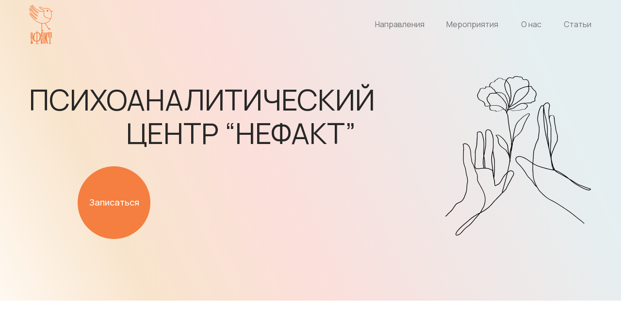

--- FILE ---
content_type: text/html; charset=UTF-8
request_url: https://nefact.pro/center
body_size: 26916
content:
<!DOCTYPE html> <html> <head> <meta charset="utf-8" /> <meta http-equiv="Content-Type" content="text/html; charset=utf-8" /> <meta name="viewport" content="width=device-width, initial-scale=1.0" /> <meta name="yandex-verification" content="9460e7a2a7108d08" /> <!--metatextblock--> <title>Психоаналитический центр “НЕФАКТ”</title> <meta name="description" content="Профессионально помогаем клиентам и обучаем психологов" /> <meta name="keywords" content="психоанализ, психологическая помощь, психотерапия, психолог онлайн" /> <meta property="og:url" content="https://nefact.pro/center" /> <meta property="og:title" content="НеФакт - психоаналитический центр" /> <meta property="og:description" content="Профессиональная психологическая помощь и мероприятия для психологов" /> <meta property="og:type" content="website" /> <meta property="og:image" content="https://static.tildacdn.com/tild3161-6232-4361-a232-626237346563/1_1.png" /> <link rel="canonical" href="https://nefact.pro/center"> <!--/metatextblock--> <meta name="format-detection" content="telephone=no" /> <meta http-equiv="x-dns-prefetch-control" content="on"> <link rel="dns-prefetch" href="https://ws.tildacdn.com"> <link rel="dns-prefetch" href="https://static.tildacdn.com"> <link rel="shortcut icon" href="https://static.tildacdn.com/tild6437-3031-4335-b861-656131343333/favicon.ico" type="image/x-icon" /> <!-- Assets --> <script src="https://neo.tildacdn.com/js/tilda-fallback-1.0.min.js" async charset="utf-8"></script> <link rel="stylesheet" href="https://static.tildacdn.com/css/tilda-grid-3.0.min.css" type="text/css" media="all" onerror="this.loaderr='y';"/> <link rel="stylesheet" href="https://static.tildacdn.com/ws/project6573991/tilda-blocks-page32944578.min.css?t=1758703113" type="text/css" media="all" onerror="this.loaderr='y';" /> <link rel="preconnect" href="https://fonts.gstatic.com"> <link href="https://fonts.googleapis.com/css2?family=Manrope:wght@300;400;500;600;700&subset=latin,cyrillic" rel="stylesheet"> <link rel="stylesheet" href="https://static.tildacdn.com/css/tilda-animation-2.0.min.css" type="text/css" media="all" onerror="this.loaderr='y';" /> <script nomodule src="https://static.tildacdn.com/js/tilda-polyfill-1.0.min.js" charset="utf-8"></script> <script type="text/javascript">function t_onReady(func) {if(document.readyState!='loading') {func();} else {document.addEventListener('DOMContentLoaded',func);}}
function t_onFuncLoad(funcName,okFunc,time) {if(typeof window[funcName]==='function') {okFunc();} else {setTimeout(function() {t_onFuncLoad(funcName,okFunc,time);},(time||100));}}function t_throttle(fn,threshhold,scope) {return function() {fn.apply(scope||this,arguments);};}function t396_initialScale(t){var e=document.getElementById("rec"+t);if(e){var i=e.querySelector(".t396__artboard");if(i){window.tn_scale_initial_window_width||(window.tn_scale_initial_window_width=document.documentElement.clientWidth);var a=window.tn_scale_initial_window_width,r=[],n,l=i.getAttribute("data-artboard-screens");if(l){l=l.split(",");for(var o=0;o<l.length;o++)r[o]=parseInt(l[o],10)}else r=[320,480,640,960,1200];for(var o=0;o<r.length;o++){var d=r[o];a>=d&&(n=d)}var _="edit"===window.allrecords.getAttribute("data-tilda-mode"),c="center"===t396_getFieldValue(i,"valign",n,r),s="grid"===t396_getFieldValue(i,"upscale",n,r),w=t396_getFieldValue(i,"height_vh",n,r),g=t396_getFieldValue(i,"height",n,r),u=!!window.opr&&!!window.opr.addons||!!window.opera||-1!==navigator.userAgent.indexOf(" OPR/");if(!_&&c&&!s&&!w&&g&&!u){var h=parseFloat((a/n).toFixed(3)),f=[i,i.querySelector(".t396__carrier"),i.querySelector(".t396__filter")],v=Math.floor(parseInt(g,10)*h)+"px",p;i.style.setProperty("--initial-scale-height",v);for(var o=0;o<f.length;o++)f[o].style.setProperty("height","var(--initial-scale-height)");t396_scaleInitial__getElementsToScale(i).forEach((function(t){t.style.zoom=h}))}}}}function t396_scaleInitial__getElementsToScale(t){return t?Array.prototype.slice.call(t.children).filter((function(t){return t&&(t.classList.contains("t396__elem")||t.classList.contains("t396__group"))})):[]}function t396_getFieldValue(t,e,i,a){var r,n=a[a.length-1];if(!(r=i===n?t.getAttribute("data-artboard-"+e):t.getAttribute("data-artboard-"+e+"-res-"+i)))for(var l=0;l<a.length;l++){var o=a[l];if(!(o<=i)&&(r=o===n?t.getAttribute("data-artboard-"+e):t.getAttribute("data-artboard-"+e+"-res-"+o)))break}return r}window.TN_SCALE_INITIAL_VER="1.0",window.tn_scale_initial_window_width=null;</script> <script src="https://static.tildacdn.com/js/jquery-1.10.2.min.js" charset="utf-8" onerror="this.loaderr='y';"></script> <script src="https://static.tildacdn.com/js/tilda-scripts-3.0.min.js" charset="utf-8" defer onerror="this.loaderr='y';"></script> <script src="https://static.tildacdn.com/ws/project6573991/tilda-blocks-page32944578.min.js?t=1758703113" charset="utf-8" async onerror="this.loaderr='y';"></script> <script src="https://static.tildacdn.com/js/tilda-lazyload-1.0.min.js" charset="utf-8" async onerror="this.loaderr='y';"></script> <script src="https://static.tildacdn.com/js/tilda-animation-2.0.min.js" charset="utf-8" async onerror="this.loaderr='y';"></script> <script src="https://static.tildacdn.com/js/tilda-zero-1.1.min.js" charset="utf-8" async onerror="this.loaderr='y';"></script> <script src="https://static.tildacdn.com/js/tilda-animation-sbs-1.0.min.js" charset="utf-8" async onerror="this.loaderr='y';"></script> <script src="https://static.tildacdn.com/js/tilda-zero-scale-1.0.min.js" charset="utf-8" async onerror="this.loaderr='y';"></script> <script src="https://static.tildacdn.com/js/tilda-events-1.0.min.js" charset="utf-8" async onerror="this.loaderr='y';"></script> <script type="text/javascript">window.dataLayer=window.dataLayer||[];</script> <script type="text/javascript">(function() {if((/bot|google|yandex|baidu|bing|msn|duckduckbot|teoma|slurp|crawler|spider|robot|crawling|facebook/i.test(navigator.userAgent))===false&&typeof(sessionStorage)!='undefined'&&sessionStorage.getItem('visited')!=='y'&&document.visibilityState){var style=document.createElement('style');style.type='text/css';style.innerHTML='@media screen and (min-width: 980px) {.t-records {opacity: 0;}.t-records_animated {-webkit-transition: opacity ease-in-out .2s;-moz-transition: opacity ease-in-out .2s;-o-transition: opacity ease-in-out .2s;transition: opacity ease-in-out .2s;}.t-records.t-records_visible {opacity: 1;}}';document.getElementsByTagName('head')[0].appendChild(style);function t_setvisRecs(){var alr=document.querySelectorAll('.t-records');Array.prototype.forEach.call(alr,function(el) {el.classList.add("t-records_animated");});setTimeout(function() {Array.prototype.forEach.call(alr,function(el) {el.classList.add("t-records_visible");});sessionStorage.setItem("visited","y");},400);}
document.addEventListener('DOMContentLoaded',t_setvisRecs);}})();</script></head> <body class="t-body" style="margin:0;"> <!--allrecords--> <div id="allrecords" class="t-records" data-hook="blocks-collection-content-node" data-tilda-project-id="6573991" data-tilda-page-id="32944578" data-tilda-page-alias="center" data-tilda-formskey="8f9eeac882930aca55a205c746573991" data-tilda-cookie="no" data-tilda-lazy="yes" data-tilda-root-zone="com" data-tilda-project-country="RU"> <!--header--> <header id="t-header" class="t-records" data-hook="blocks-collection-content-node" data-tilda-project-id="6573991" data-tilda-page-id="32948681" data-tilda-formskey="8f9eeac882930aca55a205c746573991" data-tilda-cookie="no" data-tilda-root-zone="com" data-tilda-project-country="RU"> </header> <!--/header--> <div id="rec615067943" class="r t-rec t-screenmax-980px" style=" " data-animationappear="off" data-record-type="309" data-screen-max="980px"> <!-- T280 --> <div id="nav615067943marker"></div> <div id="nav615067943" class="t280 " data-menu="yes" data-appearoffset=""> <div class="t280__container t280__positionabsolute" style=""> <div class="t280__container__bg" style="background-color: rgba(38,38,38,0.0);" data-bgcolor-hex="#262626" data-bgcolor-rgba="rgba(38,38,38,0.0)" data-navmarker="nav615067943marker" data-appearoffset="" data-bgopacity="0.0" data-menushadow="" data-menushadow-css=""></div> <div class="t280__menu__content "> <div class="t280__logo__container" style="min-height:80px;"> <div class="t280__logo__content"> <a class="t280__logo" href="https://nefact.pro/psy"> <img class="t280__logo__img"
src="https://static.tildacdn.com/tild3533-6330-4438-b362-666266343838/photo.svg"
imgfield="img"
style="height: 74px;"
alt=""> </a> </div> </div> <button type="button"
class="t-menuburger t-menuburger_first "
aria-label="Навигационное меню"
aria-expanded="false"> <span style="background-color:#000000;"></span> <span style="background-color:#000000;"></span> <span style="background-color:#000000;"></span> <span style="background-color:#000000;"></span> </button> <script>function t_menuburger_init(recid) {var rec=document.querySelector('#rec' + recid);if(!rec) return;var burger=rec.querySelector('.t-menuburger');if(!burger) return;var isSecondStyle=burger.classList.contains('t-menuburger_second');if(isSecondStyle&&!window.isMobile&&!('ontouchend' in document)) {burger.addEventListener('mouseenter',function() {if(burger.classList.contains('t-menuburger-opened')) return;burger.classList.remove('t-menuburger-unhovered');burger.classList.add('t-menuburger-hovered');});burger.addEventListener('mouseleave',function() {if(burger.classList.contains('t-menuburger-opened')) return;burger.classList.remove('t-menuburger-hovered');burger.classList.add('t-menuburger-unhovered');setTimeout(function() {burger.classList.remove('t-menuburger-unhovered');},300);});}
burger.addEventListener('click',function() {if(!burger.closest('.tmenu-mobile')&&!burger.closest('.t450__burger_container')&&!burger.closest('.t466__container')&&!burger.closest('.t204__burger')&&!burger.closest('.t199__js__menu-toggler')) {burger.classList.toggle('t-menuburger-opened');burger.classList.remove('t-menuburger-unhovered');}});var menu=rec.querySelector('[data-menu="yes"]');if(!menu) return;var menuLinks=menu.querySelectorAll('.t-menu__link-item');var submenuClassList=['t978__menu-link_hook','t978__tm-link','t966__tm-link','t794__tm-link','t-menusub__target-link'];Array.prototype.forEach.call(menuLinks,function(link) {link.addEventListener('click',function() {var isSubmenuHook=submenuClassList.some(function(submenuClass) {return link.classList.contains(submenuClass);});if(isSubmenuHook) return;burger.classList.remove('t-menuburger-opened');});});menu.addEventListener('clickedAnchorInTooltipMenu',function() {burger.classList.remove('t-menuburger-opened');});}
t_onReady(function() {t_onFuncLoad('t_menuburger_init',function(){t_menuburger_init('615067943');});});</script> <style>.t-menuburger{position:relative;flex-shrink:0;width:28px;height:20px;padding:0;border:none;background-color:transparent;outline:none;-webkit-transform:rotate(0deg);transform:rotate(0deg);transition:transform .5s ease-in-out;cursor:pointer;z-index:999;}.t-menuburger span{display:block;position:absolute;width:100%;opacity:1;left:0;-webkit-transform:rotate(0deg);transform:rotate(0deg);transition:.25s ease-in-out;height:3px;background-color:#000;}.t-menuburger span:nth-child(1){top:0px;}.t-menuburger span:nth-child(2),.t-menuburger span:nth-child(3){top:8px;}.t-menuburger span:nth-child(4){top:16px;}.t-menuburger__big{width:42px;height:32px;}.t-menuburger__big span{height:5px;}.t-menuburger__big span:nth-child(2),.t-menuburger__big span:nth-child(3){top:13px;}.t-menuburger__big span:nth-child(4){top:26px;}.t-menuburger__small{width:22px;height:14px;}.t-menuburger__small span{height:2px;}.t-menuburger__small span:nth-child(2),.t-menuburger__small span:nth-child(3){top:6px;}.t-menuburger__small span:nth-child(4){top:12px;}.t-menuburger-opened span:nth-child(1){top:8px;width:0%;left:50%;}.t-menuburger-opened span:nth-child(2){-webkit-transform:rotate(45deg);transform:rotate(45deg);}.t-menuburger-opened span:nth-child(3){-webkit-transform:rotate(-45deg);transform:rotate(-45deg);}.t-menuburger-opened span:nth-child(4){top:8px;width:0%;left:50%;}.t-menuburger-opened.t-menuburger__big span:nth-child(1){top:6px;}.t-menuburger-opened.t-menuburger__big span:nth-child(4){top:18px;}.t-menuburger-opened.t-menuburger__small span:nth-child(1),.t-menuburger-opened.t-menuburger__small span:nth-child(4){top:6px;}@media (hover),(min-width:0\0){.t-menuburger_first:hover span:nth-child(1){transform:translateY(1px);}.t-menuburger_first:hover span:nth-child(4){transform:translateY(-1px);}.t-menuburger_first.t-menuburger__big:hover span:nth-child(1){transform:translateY(3px);}.t-menuburger_first.t-menuburger__big:hover span:nth-child(4){transform:translateY(-3px);}}.t-menuburger_second span:nth-child(2),.t-menuburger_second span:nth-child(3){width:80%;left:20%;right:0;}@media (hover),(min-width:0\0){.t-menuburger_second.t-menuburger-hovered span:nth-child(2),.t-menuburger_second.t-menuburger-hovered span:nth-child(3){animation:t-menuburger-anim 0.3s ease-out normal forwards;}.t-menuburger_second.t-menuburger-unhovered span:nth-child(2),.t-menuburger_second.t-menuburger-unhovered span:nth-child(3){animation:t-menuburger-anim2 0.3s ease-out normal forwards;}}.t-menuburger_second.t-menuburger-opened span:nth-child(2),.t-menuburger_second.t-menuburger-opened span:nth-child(3){left:0;right:0;width:100%!important;}.t-menuburger_third span:nth-child(4){width:70%;left:unset;right:0;}@media (hover),(min-width:0\0){.t-menuburger_third:not(.t-menuburger-opened):hover span:nth-child(4){width:100%;}}.t-menuburger_third.t-menuburger-opened span:nth-child(4){width:0!important;right:50%;}.t-menuburger_fourth{height:12px;}.t-menuburger_fourth.t-menuburger__small{height:8px;}.t-menuburger_fourth.t-menuburger__big{height:18px;}.t-menuburger_fourth span:nth-child(2),.t-menuburger_fourth span:nth-child(3){top:4px;opacity:0;}.t-menuburger_fourth span:nth-child(4){top:8px;}.t-menuburger_fourth.t-menuburger__small span:nth-child(2),.t-menuburger_fourth.t-menuburger__small span:nth-child(3){top:3px;}.t-menuburger_fourth.t-menuburger__small span:nth-child(4){top:6px;}.t-menuburger_fourth.t-menuburger__small span:nth-child(2),.t-menuburger_fourth.t-menuburger__small span:nth-child(3){top:3px;}.t-menuburger_fourth.t-menuburger__small span:nth-child(4){top:6px;}.t-menuburger_fourth.t-menuburger__big span:nth-child(2),.t-menuburger_fourth.t-menuburger__big span:nth-child(3){top:6px;}.t-menuburger_fourth.t-menuburger__big span:nth-child(4){top:12px;}@media (hover),(min-width:0\0){.t-menuburger_fourth:not(.t-menuburger-opened):hover span:nth-child(1){transform:translateY(1px);}.t-menuburger_fourth:not(.t-menuburger-opened):hover span:nth-child(4){transform:translateY(-1px);}.t-menuburger_fourth.t-menuburger__big:not(.t-menuburger-opened):hover span:nth-child(1){transform:translateY(3px);}.t-menuburger_fourth.t-menuburger__big:not(.t-menuburger-opened):hover span:nth-child(4){transform:translateY(-3px);}}.t-menuburger_fourth.t-menuburger-opened span:nth-child(1),.t-menuburger_fourth.t-menuburger-opened span:nth-child(4){top:4px;}.t-menuburger_fourth.t-menuburger-opened span:nth-child(2),.t-menuburger_fourth.t-menuburger-opened span:nth-child(3){opacity:1;}@keyframes t-menuburger-anim{0%{width:80%;left:20%;right:0;}50%{width:100%;left:0;right:0;}100%{width:80%;left:0;right:20%;}}@keyframes t-menuburger-anim2{0%{width:80%;left:0;}50%{width:100%;right:0;left:0;}100%{width:80%;left:20%;right:0;}}</style> </div> </div> <div class="t280__menu__wrapper "> <div class="t280__menu__bg" style="background-color:#e0f0ff; opacity:1;"></div> <div class="t280__menu__container"> <nav class="t280__menu t-width t-width_6"> <ul role="list" class="t280__list t-menu__list"> <li class="t280__menu__item"> <a class="t280__menu__link t-title t-title_xl t-menu__link-item"
href="#napravleniya" data-menu-submenu-hook="">
Направления
</a> </li> <li class="t280__menu__item"> <a class="t280__menu__link t-title t-title_xl t-menu__link-item"
href="#meropriyatiya" data-menu-submenu-hook="">
Мероприятия
</a> </li> <li class="t280__menu__item"> <a class="t280__menu__link t-title t-title_xl t-menu__link-item"
href="#about" data-menu-submenu-hook="">
О нас
</a> </li> <li class="t280__menu__item"> <a class="t280__menu__link t-title t-title_xl t-menu__link-item"
href="#blog" data-menu-submenu-hook="">
Блог
</a> </li> </ul> </nav> </div> </div> </div> <style>@media screen and (max-width:980px){#rec615067943 .t280__main_opened .t280__menu__content{background-color:#e0f0ff!important;opacity:1!important;}}</style> <script>t_onReady(function() {t_onFuncLoad('t280_showMenu',function() {t280_showMenu('615067943');});t_onFuncLoad('t280_changeSize',function() {t280_changeSize('615067943');});t_onFuncLoad('t280_highlight',function() {t280_highlight();});});t_onFuncLoad('t280_changeSize',function(){window.addEventListener('resize',t_throttle(function() {t280_changeSize('615067943');}));});</script> <style>#rec615067943 .t-menu__link-item{-webkit-transition:color 0.3s ease-in-out,opacity 0.3s ease-in-out;transition:color 0.3s ease-in-out,opacity 0.3s ease-in-out;}#rec615067943 .t-menu__link-item:not(.t-active):not(.tooltipstered):hover{color:#fbdfdb !important;}#rec615067943 .t-menu__link-item:not(.t-active):not(.tooltipstered):focus-visible{color:#fbdfdb !important;}@supports (overflow:-webkit-marquee) and (justify-content:inherit){#rec615067943 .t-menu__link-item,#rec615067943 .t-menu__link-item.t-active{opacity:1 !important;}}</style> <style> #rec615067943 .t280__logo__content .t-title{font-size:18px;color:#000000;font-weight:500;text-transform:uppercase;letter-spacing:2px;}#rec615067943 a.t280__menu__link{font-size:24px;color:#262626;font-weight:400;font-family:'Manrope';}</style> <style> #rec615067943 .t280__logo{font-size:18px;color:#000000;font-weight:500;text-transform:uppercase;letter-spacing:2px;}</style> <style> #rec615067943 .t280__lang_first{color:#262626;font-weight:400;font-family:'Manrope';}</style> <style> #rec615067943 .t280__lang_second{color:#262626;font-weight:400;font-family:'Manrope';}</style> </div> <div id="rec611485834" class="r t-rec" style=" " data-record-type="215"> <a name="glavnaya" style="font-size:0;"></a> </div> <div id="rec577602928" class="r t-rec" style=" " data-animationappear="off" data-record-type="396"> <!-- T396 --> <style>#rec577602928 .t396__artboard {height:620px;background-color:#ffffff;}#rec577602928 .t396__filter {height:620px;}#rec577602928 .t396__carrier{height:620px;background-position:center center;background-attachment:scroll;background-image:url('https://static.tildacdn.com/tild6434-3163-4964-b032-643331383263/photo.svg');background-size:cover;background-repeat:no-repeat;}@media screen and (max-width:1199px) {#rec577602928 .t396__artboard,#rec577602928 .t396__filter,#rec577602928 .t396__carrier {height:534px;}#rec577602928 .t396__filter {}#rec577602928 .t396__carrier {background-attachment:scroll;}}@media screen and (max-width:959px) {#rec577602928 .t396__artboard,#rec577602928 .t396__filter,#rec577602928 .t396__carrier {}#rec577602928 .t396__filter {}#rec577602928 .t396__carrier {background-attachment:scroll;}}@media screen and (max-width:639px) {#rec577602928 .t396__artboard,#rec577602928 .t396__filter,#rec577602928 .t396__carrier {height:464px;}#rec577602928 .t396__filter {}#rec577602928 .t396__carrier {background-attachment:scroll;}}@media screen and (max-width:479px) {#rec577602928 .t396__artboard,#rec577602928 .t396__filter,#rec577602928 .t396__carrier {}#rec577602928 .t396__filter {}#rec577602928 .t396__carrier {background-attachment:scroll;}}#rec577602928 .tn-elem[data-elem-id="1672227157665"]{color:#272727;text-align:LEFT;z-index:2;top:169px;left:calc(50% - 600px + 20px);width:812px;height:auto;}#rec577602928 .tn-elem[data-elem-id="1672227157665"] .tn-atom{color:#272727;font-size:60px;font-family:'Manrope',Arial,sans-serif;line-height:1.20;font-weight:400;text-transform:uppercase;background-position:center center;border-color:transparent ;border-style:solid;}@media screen and (max-width:1199px) {#rec577602928 .tn-elem[data-elem-id="1672227157665"] {top:169px;left:calc(50% - 480px + 10px);width:657px;height:auto;}#rec577602928 .tn-elem[data-elem-id="1672227157665"] .tn-atom{font-size:54px;background-size:cover;}}@media screen and (max-width:959px) {#rec577602928 .tn-elem[data-elem-id="1672227157665"] {width:619px;height:auto;}#rec577602928 .tn-elem[data-elem-id="1672227157665"] .tn-atom{font-size:46px;background-size:cover;}}@media screen and (max-width:639px) {#rec577602928 .tn-elem[data-elem-id="1672227157665"] {width:457px;height:auto;}#rec577602928 .tn-elem[data-elem-id="1672227157665"] .tn-atom{font-size:32px;background-size:cover;}}@media screen and (max-width:479px) {#rec577602928 .tn-elem[data-elem-id="1672227157665"] {top:146px;width:301px;height:auto;}#rec577602928 .tn-elem[data-elem-id="1672227157665"] .tn-atom{font-size:24px;background-size:cover;}}#rec577602928 .tn-elem[data-elem-id="1672227157671"]{color:#272727;text-align:LEFT;z-index:3;top:238px;left:calc(50% - 600px + 220px);width:803px;height:auto;}#rec577602928 .tn-elem[data-elem-id="1672227157671"] .tn-atom{color:#272727;font-size:60px;font-family:'Manrope',Arial,sans-serif;line-height:1.20;font-weight:400;text-transform:uppercase;background-position:center center;border-color:transparent ;border-style:solid;}@media screen and (max-width:1199px) {#rec577602928 .tn-elem[data-elem-id="1672227157671"] {top:235px;left:calc(50% - 480px + 70px);width:687px;height:auto;}#rec577602928 .tn-elem[data-elem-id="1672227157671"] .tn-atom{font-size:54px;background-size:cover;}}@media screen and (max-width:959px) {#rec577602928 .tn-elem[data-elem-id="1672227157671"] {top:222px;left:calc(50% - 320px + 100px);width:583px;height:auto;}#rec577602928 .tn-elem[data-elem-id="1672227157671"] .tn-atom{font-size:46px;background-size:cover;}}@media screen and (max-width:639px) {#rec577602928 .tn-elem[data-elem-id="1672227157671"] {top:207px;left:calc(50% - 240px + 56px);width:411px;height:auto;}#rec577602928 .tn-elem[data-elem-id="1672227157671"] .tn-atom{font-size:32px;background-size:cover;}}@media screen and (max-width:479px) {#rec577602928 .tn-elem[data-elem-id="1672227157671"] {top:176px;left:calc(50% - 160px + 40px);width:306px;height:auto;}#rec577602928 .tn-elem[data-elem-id="1672227157671"] .tn-atom{font-size:24px;background-size:cover;}}#rec577602928 .tn-elem[data-elem-id="1672229423403"]{z-index:4;top:10px;left:calc(50% - 600px + 20px);width:50px;height:auto;}#rec577602928 .tn-elem[data-elem-id="1672229423403"] .tn-atom{background-position:center center;border-color:transparent ;border-style:solid;}#rec577602928 .tn-elem[data-elem-id="1672229423403"] .tn-atom__img {}@media screen and (max-width:1199px) {#rec577602928 .tn-elem[data-elem-id="1672229423403"] {left:calc(50% - 480px + 10px);width:51px;height:auto;}}@media screen and (max-width:959px) {#rec577602928 .tn-elem[data-elem-id="1672229423403"] {top:-50px;left:calc(50% - 320px + -290px);width:44px;height:auto;}}@media screen and (max-width:639px) {}@media screen and (max-width:479px) {}#rec577602928 .tn-elem[data-elem-id="1672227157747"]{z-index:5;top:157px;left:calc(50% - 600px + 878px);width:300px;height:329px;}#rec577602928 .tn-elem[data-elem-id="1672227157747"] .tn-atom {background-position:center center;background-size:cover;background-repeat:no-repeat;border-color:transparent ;border-style:solid;}@media screen and (max-width:1199px) {#rec577602928 .tn-elem[data-elem-id="1672227157747"] {top:163px;left:calc(50% - 480px + 735px);width:214px;height:235px;}}@media screen and (max-width:959px) {#rec577602928 .tn-elem[data-elem-id="1672227157747"] {top:298px;left:calc(50% - 320px + 49px);width:175px;height:192px;}}@media screen and (max-width:639px) {#rec577602928 .tn-elem[data-elem-id="1672227157747"] {top:269px;left:calc(50% - 240px + 58px);width:117px;height:128px;}}@media screen and (max-width:479px) {#rec577602928 .tn-elem[data-elem-id="1672227157747"] {top:218px;left:calc(50% - 160px + 10px);width:140px;height:154px;}}#rec577602928 .tn-elem[data-elem-id="1672231367440"]{color:#ffffff;text-align:center;z-index:6;top:343px;left:calc(50% - 600px + 120px);width:150px;height:150px;}#rec577602928 .tn-elem[data-elem-id="1672231367440"] .tn-atom{color:#ffffff;font-size:18px;font-family:'Manrope',Arial,sans-serif;line-height:1.55;font-weight:500;border-radius:100px;background-color:#f47f40;background-position:center center;border-color:transparent ;border-style:solid;transition:background-color 0.2s ease-in-out,color 0.2s ease-in-out,border-color 0.2s ease-in-out;}@media (hover),(min-width:0\0) {#rec577602928 .tn-elem[data-elem-id="1672231367440"] .tn-atom:hover {background-color:#97ced9;background-image:none;}}@media screen and (max-width:1199px) {#rec577602928 .tn-elem[data-elem-id="1672231367440"] {top:327px;left:calc(50% - 480px + 72px);}}@media screen and (max-width:959px) {#rec577602928 .tn-elem[data-elem-id="1672231367440"] {top:315px;left:calc(50% - 320px + 340px);}}@media screen and (max-width:639px) {#rec577602928 .tn-elem[data-elem-id="1672231367440"] {top:270px;left:calc(50% - 240px + 310px);width:125px;height:125px;}#rec577602928 .tn-elem[data-elem-id="1672231367440"] .tn-atom{font-size:16px;background-size:cover;}}@media screen and (max-width:479px) {#rec577602928 .tn-elem[data-elem-id="1672231367440"] {top:250px;left:calc(50% - 160px + 180px);width:120px;height:120px;}}#rec577602928 .tn-elem[data-elem-id="1674491362140"]{color:#717171;text-align:center;z-index:7;top:38px;left:calc(50% - 600px + 733px);width:60px;height:20px;}#rec577602928 .tn-elem[data-elem-id="1674491362140"] .tn-atom{color:#717171;font-size:16px;font-family:'Manrope',Arial,sans-serif;line-height:1.55;font-weight:400;border-radius:30px;background-position:center center;border-color:transparent ;border-style:solid;transition:background-color 0.2s ease-in-out,color 0.2s ease-in-out,border-color 0.2s ease-in-out;}@media (hover),(min-width:0\0) {#rec577602928 .tn-elem[data-elem-id="1674491362140"] .tn-atom:hover {}#rec577602928 .tn-elem[data-elem-id="1674491362140"] .tn-atom:hover {color:#f47f40;}}@media screen and (max-width:1199px) {#rec577602928 .tn-elem[data-elem-id="1674491362140"] {left:calc(50% - 480px + 490px);}}@media screen and (max-width:959px) {#rec577602928 .tn-elem[data-elem-id="1674491362140"] {top:38px;left:calc(50% - 320px + 663px);}}@media screen and (max-width:639px) {}@media screen and (max-width:479px) {}#rec577602928 .tn-elem[data-elem-id="1674491413032"]{color:#717171;text-align:center;z-index:8;top:38px;left:calc(50% - 600px + 880px);width:100px;height:20px;}#rec577602928 .tn-elem[data-elem-id="1674491413032"] .tn-atom{color:#717171;font-size:16px;font-family:'Manrope',Arial,sans-serif;line-height:1.55;font-weight:400;border-radius:30px;background-position:center center;border-color:transparent ;border-style:solid;transition:background-color 0.2s ease-in-out,color 0.2s ease-in-out,border-color 0.2s ease-in-out;}@media (hover),(min-width:0\0) {#rec577602928 .tn-elem[data-elem-id="1674491413032"] .tn-atom:hover {}#rec577602928 .tn-elem[data-elem-id="1674491413032"] .tn-atom:hover {color:#f47f40;}}@media screen and (max-width:1199px) {#rec577602928 .tn-elem[data-elem-id="1674491413032"] {left:calc(50% - 480px + 629px);}}@media screen and (max-width:959px) {#rec577602928 .tn-elem[data-elem-id="1674491413032"] {left:calc(50% - 320px + 785px);}}@media screen and (max-width:639px) {}@media screen and (max-width:479px) {}#rec577602928 .tn-elem[data-elem-id="1674491782568"]{color:#717171;text-align:center;z-index:9;top:38px;left:calc(50% - 600px + 1030px);width:50px;height:20px;}#rec577602928 .tn-elem[data-elem-id="1674491782568"] .tn-atom{color:#717171;font-size:16px;font-family:'Manrope',Arial,sans-serif;line-height:1.55;font-weight:400;border-radius:30px;background-position:center center;border-color:transparent ;border-style:solid;transition:background-color 0.2s ease-in-out,color 0.2s ease-in-out,border-color 0.2s ease-in-out;}@media (hover),(min-width:0\0) {#rec577602928 .tn-elem[data-elem-id="1674491782568"] .tn-atom:hover {}#rec577602928 .tn-elem[data-elem-id="1674491782568"] .tn-atom:hover {color:#f47f40;}}@media screen and (max-width:1199px) {#rec577602928 .tn-elem[data-elem-id="1674491782568"] {left:calc(50% - 480px + 772px);}}@media screen and (max-width:959px) {#rec577602928 .tn-elem[data-elem-id="1674491782568"] {left:calc(50% - 320px + 906px);}}@media screen and (max-width:639px) {}@media screen and (max-width:479px) {}#rec577602928 .tn-elem[data-elem-id="1674491787815"]{color:#717171;text-align:center;z-index:10;top:38px;left:calc(50% - 600px + 1120px);width:60px;height:20px;}#rec577602928 .tn-elem[data-elem-id="1674491787815"] .tn-atom{color:#717171;font-size:16px;font-family:'Manrope',Arial,sans-serif;line-height:1.55;font-weight:400;border-radius:30px;background-position:center center;border-color:transparent ;border-style:solid;transition:background-color 0.2s ease-in-out,color 0.2s ease-in-out,border-color 0.2s ease-in-out;}@media (hover),(min-width:0\0) {#rec577602928 .tn-elem[data-elem-id="1674491787815"] .tn-atom:hover {}#rec577602928 .tn-elem[data-elem-id="1674491787815"] .tn-atom:hover {color:#f47f40;}}@media screen and (max-width:1199px) {#rec577602928 .tn-elem[data-elem-id="1674491787815"] {left:calc(50% - 480px + 857px);}}@media screen and (max-width:959px) {#rec577602928 .tn-elem[data-elem-id="1674491787815"] {left:calc(50% - 320px + 957px);}}@media screen and (max-width:639px) {}@media screen and (max-width:479px) {}</style> <div class='t396'> <div class="t396__artboard" data-artboard-recid="577602928" data-artboard-screens="320,480,640,960,1200" data-artboard-height="620" data-artboard-valign="center" data-artboard-upscale="grid" data-artboard-height-res-480="464" data-artboard-height-res-960="534" data-artboard-upscale-res-960="window"> <div class="t396__carrier t-bgimg" data-artboard-recid="577602928" data-original="https://static.tildacdn.com/tild6434-3163-4964-b032-643331383263/photo.svg"></div> <div class="t396__filter" data-artboard-recid="577602928"></div> <div class='t396__elem tn-elem tn-elem__5776029281672227157665 t-animate' data-elem-id='1672227157665' data-elem-type='text' data-field-top-value="169" data-field-left-value="20" data-field-width-value="812" data-field-axisy-value="top" data-field-axisx-value="left" data-field-container-value="grid" data-field-topunits-value="px" data-field-leftunits-value="px" data-field-heightunits-value="" data-field-widthunits-value="px" data-animate-style="fadeinright" data-animate-duration="1.8" data-animate-distance="100" data-field-fontsize-value="60" data-field-top-res-320-value="146" data-field-width-res-320-value="301" data-field-fontsize-res-320-value="24" data-field-width-res-480-value="457" data-field-fontsize-res-480-value="32" data-field-width-res-640-value="619" data-field-fontsize-res-640-value="46" data-field-top-res-960-value="169" data-field-left-res-960-value="10" data-field-width-res-960-value="657" data-field-fontsize-res-960-value="54"> <div class='tn-atom'field='tn_text_1672227157665'>психоаналитический</div> </div> <div class='t396__elem tn-elem tn-elem__5776029281672227157671 t-animate' data-elem-id='1672227157671' data-elem-type='text' data-field-top-value="238" data-field-left-value="220" data-field-width-value="803" data-field-axisy-value="top" data-field-axisx-value="left" data-field-container-value="grid" data-field-topunits-value="px" data-field-leftunits-value="px" data-field-heightunits-value="" data-field-widthunits-value="px" data-animate-style="fadeinright" data-animate-duration="1.8" data-animate-delay="0.2" data-animate-distance="100" data-field-fontsize-value="60" data-field-top-res-320-value="176" data-field-left-res-320-value="40" data-field-width-res-320-value="306" data-field-fontsize-res-320-value="24" data-field-top-res-480-value="207" data-field-left-res-480-value="56" data-field-width-res-480-value="411" data-field-fontsize-res-480-value="32" data-field-top-res-640-value="222" data-field-left-res-640-value="100" data-field-width-res-640-value="583" data-field-fontsize-res-640-value="46" data-field-top-res-960-value="235" data-field-left-res-960-value="70" data-field-width-res-960-value="687" data-field-fontsize-res-960-value="54"> <div class='tn-atom'field='tn_text_1672227157671'>центр “Нефакт”</div> </div> <div class='t396__elem tn-elem tn-elem__5776029281672229423403' data-elem-id='1672229423403' data-elem-type='image' data-field-top-value="10" data-field-left-value="20" data-field-width-value="50" data-field-axisy-value="top" data-field-axisx-value="left" data-field-container-value="grid" data-field-topunits-value="px" data-field-leftunits-value="px" data-field-heightunits-value="" data-field-widthunits-value="px" data-field-filewidth-value="253" data-field-fileheight-value="408" data-field-top-res-640-value="-50" data-field-left-res-640-value="-290" data-field-width-res-640-value="44" data-field-left-res-960-value="10" data-field-width-res-960-value="51"> <a class='tn-atom' href="https://nefact.pro/"> <img class='tn-atom__img t-img' data-original='https://static.tildacdn.com/tild3364-3533-4265-b139-383039626132/photo.svg'
src='https://static.tildacdn.com/tild3364-3533-4265-b139-383039626132/photo.svg'
alt='' imgfield='tn_img_1672229423403'
/> </a> </div> <div class='t396__elem tn-elem tn-elem__5776029281672227157747' data-elem-id='1672227157747' data-elem-type='shape' data-field-top-value="157" data-field-left-value="878" data-field-height-value="329" data-field-width-value="300" data-field-axisy-value="top" data-field-axisx-value="left" data-field-container-value="grid" data-field-topunits-value="px" data-field-leftunits-value="px" data-field-heightunits-value="px" data-field-widthunits-value="px" data-field-top-res-320-value="218" data-field-left-res-320-value="10" data-field-height-res-320-value="154" data-field-width-res-320-value="140" data-field-top-res-480-value="269" data-field-left-res-480-value="58" data-field-height-res-480-value="128" data-field-width-res-480-value="117" data-field-top-res-640-value="298" data-field-left-res-640-value="49" data-field-height-res-640-value="192" data-field-width-res-640-value="175" data-field-top-res-960-value="163" data-field-left-res-960-value="735" data-field-height-res-960-value="235" data-field-width-res-960-value="214"> <div class='tn-atom t-bgimg' data-original="https://static.tildacdn.com/tild6563-3336-4633-b134-383831313730/Graphic_Elements.svg"
aria-label='' role="img"> </div> </div> <div class='t396__elem tn-elem tn-elem__5776029281672231367440' data-elem-id='1672231367440' data-elem-type='button' data-field-top-value="343" data-field-left-value="120" data-field-height-value="150" data-field-width-value="150" data-field-axisy-value="top" data-field-axisx-value="left" data-field-container-value="grid" data-field-topunits-value="px" data-field-leftunits-value="px" data-field-heightunits-value="px" data-field-widthunits-value="px" data-field-fontsize-value="18" data-field-top-res-320-value="250" data-field-left-res-320-value="180" data-field-height-res-320-value="120" data-field-width-res-320-value="120" data-field-top-res-480-value="270" data-field-left-res-480-value="310" data-field-height-res-480-value="125" data-field-width-res-480-value="125" data-field-fontsize-res-480-value="16" data-field-top-res-640-value="315" data-field-left-res-640-value="340" data-field-top-res-960-value="327" data-field-left-res-960-value="72"> <a class='tn-atom' href="https://nefact.pro/">Записаться</a> </div> <div class='t396__elem tn-elem tn-elem__5776029281674491362140' data-elem-id='1674491362140' data-elem-type='button' data-field-top-value="38" data-field-left-value="733" data-field-height-value="20" data-field-width-value="60" data-field-axisy-value="top" data-field-axisx-value="left" data-field-container-value="grid" data-field-topunits-value="px" data-field-leftunits-value="px" data-field-heightunits-value="px" data-field-widthunits-value="px" data-field-fontsize-value="16" data-field-top-res-640-value="38" data-field-left-res-640-value="663" data-field-left-res-960-value="490"> <a class='tn-atom js-click-zero-stat' href="#napravleniya" data-tilda-event-name="/tilda/click/rec577602928/button1674491362140">Направления</a> </div> <div class='t396__elem tn-elem tn-elem__5776029281674491413032' data-elem-id='1674491413032' data-elem-type='button' data-field-top-value="38" data-field-left-value="880" data-field-height-value="20" data-field-width-value="100" data-field-axisy-value="top" data-field-axisx-value="left" data-field-container-value="grid" data-field-topunits-value="px" data-field-leftunits-value="px" data-field-heightunits-value="px" data-field-widthunits-value="px" data-field-fontsize-value="16" data-field-left-res-640-value="785" data-field-left-res-960-value="629"> <a class='tn-atom' href="#meropriyatiya">Мероприятия</a> </div> <div class='t396__elem tn-elem tn-elem__5776029281674491782568' data-elem-id='1674491782568' data-elem-type='button' data-field-top-value="38" data-field-left-value="1030" data-field-height-value="20" data-field-width-value="50" data-field-axisy-value="top" data-field-axisx-value="left" data-field-container-value="grid" data-field-topunits-value="px" data-field-leftunits-value="px" data-field-heightunits-value="px" data-field-widthunits-value="px" data-field-fontsize-value="16" data-field-left-res-640-value="906" data-field-left-res-960-value="772"> <a class='tn-atom' href="#about">О нас</a> </div> <div class='t396__elem tn-elem tn-elem__5776029281674491787815' data-elem-id='1674491787815' data-elem-type='button' data-field-top-value="38" data-field-left-value="1120" data-field-height-value="20" data-field-width-value="60" data-field-axisy-value="top" data-field-axisx-value="left" data-field-container-value="grid" data-field-topunits-value="px" data-field-leftunits-value="px" data-field-heightunits-value="px" data-field-widthunits-value="px" data-field-fontsize-value="16" data-field-left-res-640-value="957" data-field-left-res-960-value="857"> <a class='tn-atom' href="#blog">Статьи</a> </div> </div> </div> <script>t_onFuncLoad('t396_initialScale',function() {t396_initialScale('577602928');});t_onReady(function() {t_onFuncLoad('t396_init',function() {t396_init('577602928');});});</script> <!-- /T396 --> </div> <div id="rec532853383" class="r t-rec" style=" " data-record-type="215"> <a name="about" style="font-size:0;"></a> </div> <div id="rec532630083" class="r t-rec" style=" " data-animationappear="off" data-record-type="396"> <!-- T396 --> <style>#rec532630083 .t396__artboard {height:135px;background-color:#ffffff;}#rec532630083 .t396__filter {height:135px;}#rec532630083 .t396__carrier{height:135px;background-position:center center;background-attachment:scroll;background-size:cover;background-repeat:no-repeat;}@media screen and (max-width:1199px) {#rec532630083 .t396__artboard,#rec532630083 .t396__filter,#rec532630083 .t396__carrier {}#rec532630083 .t396__filter {}#rec532630083 .t396__carrier {background-attachment:scroll;}}@media screen and (max-width:959px) {#rec532630083 .t396__artboard,#rec532630083 .t396__filter,#rec532630083 .t396__carrier {height:90px;}#rec532630083 .t396__filter {}#rec532630083 .t396__carrier {background-attachment:scroll;}}@media screen and (max-width:639px) {#rec532630083 .t396__artboard,#rec532630083 .t396__filter,#rec532630083 .t396__carrier {height:60px;}#rec532630083 .t396__filter {}#rec532630083 .t396__carrier {background-attachment:scroll;}}@media screen and (max-width:479px) {#rec532630083 .t396__artboard,#rec532630083 .t396__filter,#rec532630083 .t396__carrier {}#rec532630083 .t396__filter {}#rec532630083 .t396__carrier {background-attachment:scroll;}}</style> <div class='t396'> <div class="t396__artboard" data-artboard-recid="532630083" data-artboard-screens="320,480,640,960,1200" data-artboard-height="135" data-artboard-valign="center" data-artboard-upscale="grid" data-artboard-height-res-480="60" data-artboard-height-res-640="90"> <div class="t396__carrier" data-artboard-recid="532630083"></div> <div class="t396__filter" data-artboard-recid="532630083"></div> </div> </div> <script>t_onReady(function() {t_onFuncLoad('t396_init',function() {t396_init('532630083');});});</script> <!-- /T396 --> </div> <div id="rec532620059" class="r t-rec" style=" " data-animationappear="off" data-record-type="396"> <!-- T396 --> <style>#rec532620059 .t396__artboard {height:190px;background-color:#ffffff;overflow:visible;}#rec532620059 .t396__filter {height:190px;}#rec532620059 .t396__carrier{height:190px;background-position:center center;background-attachment:scroll;background-size:cover;background-repeat:no-repeat;}@media screen and (max-width:1199px) {#rec532620059 .t396__artboard,#rec532620059 .t396__filter,#rec532620059 .t396__carrier {height:190px;}#rec532620059 .t396__filter {}#rec532620059 .t396__carrier {background-attachment:scroll;}}@media screen and (max-width:959px) {#rec532620059 .t396__artboard,#rec532620059 .t396__filter,#rec532620059 .t396__carrier {height:270px;}#rec532620059 .t396__filter {}#rec532620059 .t396__carrier {background-attachment:scroll;}}@media screen and (max-width:639px) {#rec532620059 .t396__artboard,#rec532620059 .t396__filter,#rec532620059 .t396__carrier {height:310px;}#rec532620059 .t396__artboard {background-color:#ffffff;}#rec532620059 .t396__filter{}#rec532620059 .t396__carrier {background-position:center center;background-image:unset;background-attachment:scroll;}}@media screen and (max-width:479px) {#rec532620059 .t396__artboard,#rec532620059 .t396__filter,#rec532620059 .t396__carrier {height:350px;}#rec532620059 .t396__filter {}#rec532620059 .t396__carrier {background-attachment:scroll;}}#rec532620059 .tn-elem[data-elem-id="1672232582246"]{color:#262626;text-align:LEFT;z-index:2;top:0px;left:300px;width:869px;height:auto;}#rec532620059 .tn-elem[data-elem-id="1672232582246"] .tn-atom{color:#262626;font-size:32px;font-family:'Manrope',Arial,sans-serif;line-height:1.20;font-weight:400;text-transform:uppercase;background-position:center center;border-color:transparent ;border-style:solid;}@media screen and (max-width:1199px) {#rec532620059 .tn-elem[data-elem-id="1672232582246"] {width:720px;height:auto;}#rec532620059 .tn-elem[data-elem-id="1672232582246"] .tn-atom{font-size:28px;letter-spacing:-1px;background-size:cover;}}@media screen and (max-width:959px) {#rec532620059 .tn-elem[data-elem-id="1672232582246"] {width:618px;height:auto;}#rec532620059 .tn-elem[data-elem-id="1672232582246"] .tn-atom{font-size:26px;line-height:1.25;background-size:cover;}}@media screen and (max-width:639px) {#rec532620059 .tn-elem[data-elem-id="1672232582246"] {width:459px;height:auto;}}@media screen and (max-width:479px) {#rec532620059 .tn-elem[data-elem-id="1672232582246"] {width:299px;height:auto;}#rec532620059 .tn-elem[data-elem-id="1672232582246"] .tn-atom{font-size:24px;background-size:cover;}}#rec532620059 .tn-elem[data-elem-id="1672232582251"]{color:#585858;text-align:LEFT;z-index:3;top:58px;left:470px;width:700px;height:auto;}#rec532620059 .tn-elem[data-elem-id="1672232582251"] .tn-atom{color:#585858;font-size:18px;font-family:'Manrope',Arial,sans-serif;line-height:1.4;font-weight:400;background-position:center center;border-color:transparent ;border-style:solid;}@media screen and (max-width:1199px) {#rec532620059 .tn-elem[data-elem-id="1672232582251"] {width:638px;height:auto;}}@media screen and (max-width:959px) {#rec532620059 .tn-elem[data-elem-id="1672232582251"] {width:620px;height:auto;}#rec532620059 .tn-elem[data-elem-id="1672232582251"] .tn-atom{font-size:16px;background-size:cover;}}@media screen and (max-width:639px) {#rec532620059 .tn-elem[data-elem-id="1672232582251"] {width:459px;height:auto;}}@media screen and (max-width:479px) {#rec532620059 .tn-elem[data-elem-id="1672232582251"] {width:299px;height:auto;}#rec532620059 .tn-elem[data-elem-id="1672232582251"] .tn-atom{font-size:14px;background-size:cover;}}#rec532620059 .tn-elem[data-elem-id="1672232582258"]{color:#8c8c8c;text-align:LEFT;z-index:4;top:0px;left:10px;width:73px;height:auto;}#rec532620059 .tn-elem[data-elem-id="1672232582258"] .tn-atom{color:#8c8c8c;font-size:26px;font-family:'Manrope',Arial,sans-serif;line-height:1.00;font-weight:400;background-position:center center;border-color:transparent ;border-style:solid;}@media screen and (max-width:1199px) {#rec532620059 .tn-elem[data-elem-id="1672232582258"] {height:auto;}}@media screen and (max-width:959px) {#rec532620059 .tn-elem[data-elem-id="1672232582258"] {height:auto;}#rec532620059 .tn-elem[data-elem-id="1672232582258"] .tn-atom{font-size:24px;background-size:cover;}}@media screen and (max-width:639px) {}@media screen and (max-width:479px) {#rec532620059 .tn-elem[data-elem-id="1672232582258"] {height:auto;}#rec532620059 .tn-elem[data-elem-id="1672232582258"] .tn-atom{font-size:22px;background-size:cover;opacity:1;}}#rec532620059 .tn-elem[data-elem-id="1672232582290"]{z-index:1;top:30px;left:calc(50% - 600px + -100px);width:1399px;height:auto;}#rec532620059 .tn-elem[data-elem-id="1672232582290"] .tn-atom{background-position:center center;border-color:transparent ;border-style:solid;}#rec532620059 .tn-elem[data-elem-id="1672232582290"] .tn-atom {-webkit-transform:rotate(358deg);-moz-transform:rotate(358deg);transform:rotate(358deg);}#rec532620059 .tn-elem[data-elem-id="1672232582290"] .tn-atom__img {}@media screen and (max-width:1199px) {}@media screen and (max-width:959px) {#rec532620059 .tn-elem[data-elem-id="1672232582290"] {top:240px;left:calc(50% - 320px + 0px);width:663px;height:auto;}}@media screen and (max-width:639px) {}@media screen and (max-width:479px) {#rec532620059 .tn-elem[data-elem-id="1672232582290"] {top:325px;left:calc(50% - 160px + 0px);width:357px;height:auto;}}</style> <div class='t396'> <div class="t396__artboard" data-artboard-recid="532620059" data-artboard-screens="320,480,640,960,1200" data-artboard-height="190" data-artboard-valign="center" data-artboard-upscale="grid" data-artboard-ovrflw="visible" data-artboard-height-res-320="350" data-artboard-upscale-res-320="window" data-artboard-height-res-480="310" data-artboard-upscale-res-480="window" data-artboard-height-res-640="270" data-artboard-height-res-960="190" data-artboard-upscale-res-960="window"> <div class="t396__carrier" data-artboard-recid="532620059"></div> <div class="t396__filter" data-artboard-recid="532620059"></div> <div class='t396__elem tn-elem tn-elem__5326200591672232582246' data-elem-id='1672232582246' data-elem-type='text' data-field-top-value="0" data-field-left-value="310" data-field-width-value="869" data-field-axisy-value="top" data-field-axisx-value="left" data-field-container-value="grid" data-field-topunits-value="px" data-field-leftunits-value="px" data-field-heightunits-value="" data-field-widthunits-value="px" data-field-fontsize-value="32" data-field-top-res-320-value="57" data-field-left-res-320-value="10" data-field-width-res-320-value="299" data-field-fontsize-res-320-value="24" data-field-top-res-480-value="64" data-field-left-res-480-value="10" data-field-width-res-480-value="459" data-field-top-res-640-value="64" data-field-left-res-640-value="10" data-field-width-res-640-value="618" data-field-fontsize-res-640-value="26" data-field-left-res-960-value="230" data-field-width-res-960-value="720" data-field-fontsize-res-960-value="28"> <div class='tn-atom'field='tn_text_1672232582246'>НеФакт — это психоаналитический центр</div> </div> <div class='t396__elem tn-elem tn-elem__5326200591672232582251' data-elem-id='1672232582251' data-elem-type='text' data-field-top-value="58" data-field-left-value="480" data-field-width-value="700" data-field-axisy-value="top" data-field-axisx-value="left" data-field-container-value="grid" data-field-topunits-value="px" data-field-leftunits-value="px" data-field-heightunits-value="" data-field-widthunits-value="px" data-field-fontsize-value="18" data-field-top-res-320-value="162" data-field-left-res-320-value="10" data-field-width-res-320-value="299" data-field-fontsize-res-320-value="14" data-field-top-res-480-value="145" data-field-width-res-480-value="459" data-field-top-res-640-value="150" data-field-left-res-640-value="10" data-field-width-res-640-value="620" data-field-fontsize-res-640-value="16" data-field-left-res-960-value="310" data-field-width-res-960-value="638"> <div class='tn-atom'field='tn_text_1672232582251'>Наша команда считает, что профессиональная психологическая помощь может быть доступна каждому. Непрерывное обучение и развитие наших специалистов в рамках психоаналитического подхода позволяет нам обеспечивать высокий уровень оказания помощи, соответствующий международным стандартам.</div> </div> <div class='t396__elem tn-elem tn-elem__5326200591672232582258' data-elem-id='1672232582258' data-elem-type='text' data-field-top-value="0" data-field-left-value="20" data-field-width-value="73" data-field-axisy-value="top" data-field-axisx-value="left" data-field-container-value="grid" data-field-topunits-value="px" data-field-leftunits-value="px" data-field-heightunits-value="" data-field-widthunits-value="px" data-field-fontsize-value="26" data-field-top-res-320-value="0" data-field-left-res-320-value="10" data-field-fontsize-res-320-value="22" data-field-top-res-640-value="0" data-field-left-res-640-value="10" data-field-fontsize-res-640-value="24" data-field-left-res-960-value="10"> <div class='tn-atom'field='tn_text_1672232582258'>О нас</div> </div> <div class='t396__elem tn-elem tn-elem__5326200591672232582290' data-elem-id='1672232582290' data-elem-type='image' data-field-top-value="30" data-field-left-value="-100" data-field-width-value="1399" data-field-axisy-value="top" data-field-axisx-value="left" data-field-container-value="grid" data-field-topunits-value="px" data-field-leftunits-value="px" data-field-heightunits-value="" data-field-widthunits-value="px" data-field-filewidth-value="1399" data-field-fileheight-value="270" data-field-top-res-320-value="325" data-field-left-res-320-value="0" data-field-width-res-320-value="357" data-field-top-res-640-value="240" data-field-left-res-640-value="0" data-field-width-res-640-value="663"> <div class='tn-atom'> <img class='tn-atom__img t-img' data-original='https://static.tildacdn.com/tild3334-3731-4535-a262-653430396161/Vector_11.svg'
src='https://static.tildacdn.com/tild3334-3731-4535-a262-653430396161/Vector_11.svg'
alt='' imgfield='tn_img_1672232582290'
/> </div> </div> </div> </div> <script>t_onFuncLoad('t396_initialScale',function() {t396_initialScale('532620059');});t_onReady(function() {t_onFuncLoad('t396_init',function() {t396_init('532620059');});});</script> <!-- /T396 --> </div> <div id="rec532636347" class="r t-rec" style=" " data-animationappear="off" data-record-type="396"> <!-- T396 --> <style>#rec532636347 .t396__artboard {height:135px;background-color:#ffffff;}#rec532636347 .t396__filter {height:135px;}#rec532636347 .t396__carrier{height:135px;background-position:center center;background-attachment:scroll;background-size:cover;background-repeat:no-repeat;}@media screen and (max-width:1199px) {#rec532636347 .t396__artboard,#rec532636347 .t396__filter,#rec532636347 .t396__carrier {}#rec532636347 .t396__filter {}#rec532636347 .t396__carrier {background-attachment:scroll;}}@media screen and (max-width:959px) {#rec532636347 .t396__artboard,#rec532636347 .t396__filter,#rec532636347 .t396__carrier {height:90px;}#rec532636347 .t396__filter {}#rec532636347 .t396__carrier {background-attachment:scroll;}}@media screen and (max-width:639px) {#rec532636347 .t396__artboard,#rec532636347 .t396__filter,#rec532636347 .t396__carrier {height:60px;}#rec532636347 .t396__filter {}#rec532636347 .t396__carrier {background-attachment:scroll;}}@media screen and (max-width:479px) {#rec532636347 .t396__artboard,#rec532636347 .t396__filter,#rec532636347 .t396__carrier {}#rec532636347 .t396__filter {}#rec532636347 .t396__carrier {background-attachment:scroll;}}</style> <div class='t396'> <div class="t396__artboard" data-artboard-recid="532636347" data-artboard-screens="320,480,640,960,1200" data-artboard-height="135" data-artboard-valign="center" data-artboard-upscale="grid" data-artboard-height-res-480="60" data-artboard-height-res-640="90"> <div class="t396__carrier" data-artboard-recid="532636347"></div> <div class="t396__filter" data-artboard-recid="532636347"></div> </div> </div> <script>t_onReady(function() {t_onFuncLoad('t396_init',function() {t396_init('532636347');});});</script> <!-- /T396 --> </div> <div id="rec532851949" class="r t-rec" style=" " data-record-type="215"> <a name="napravleniya" style="font-size:0;"></a> </div> <div id="rec532630244" class="r t-rec" style=" " data-animationappear="off" data-record-type="396"> <!-- T396 --> <style>#rec532630244 .t396__artboard {height:290px;background-color:#ffffff;}#rec532630244 .t396__filter {height:290px;}#rec532630244 .t396__carrier{height:290px;background-position:center center;background-attachment:scroll;background-size:cover;background-repeat:no-repeat;}@media screen and (max-width:1199px) {#rec532630244 .t396__artboard,#rec532630244 .t396__filter,#rec532630244 .t396__carrier {}#rec532630244 .t396__filter {}#rec532630244 .t396__carrier {background-attachment:scroll;}}@media screen and (max-width:959px) {#rec532630244 .t396__artboard,#rec532630244 .t396__filter,#rec532630244 .t396__carrier {height:400px;}#rec532630244 .t396__filter {}#rec532630244 .t396__carrier {background-attachment:scroll;}}@media screen and (max-width:639px) {#rec532630244 .t396__artboard,#rec532630244 .t396__filter,#rec532630244 .t396__carrier {height:390px;}#rec532630244 .t396__filter {}#rec532630244 .t396__carrier {background-attachment:scroll;}}@media screen and (max-width:479px) {#rec532630244 .t396__artboard,#rec532630244 .t396__filter,#rec532630244 .t396__carrier {height:960px;}#rec532630244 .t396__filter {}#rec532630244 .t396__carrier {background-attachment:scroll;}}#rec532630244 .tn-elem[data-elem-id="1672233359566"]{color:#8c8c8c;text-align:LEFT;z-index:2;top:0px;left:calc(50% - 600px + 20px);width:259px;height:auto;}#rec532630244 .tn-elem[data-elem-id="1672233359566"] .tn-atom{color:#8c8c8c;font-size:26px;font-family:'Manrope',Arial,sans-serif;line-height:1.2;font-weight:400;background-position:center center;border-color:transparent ;border-style:solid;}@media screen and (max-width:1199px) {#rec532630244 .tn-elem[data-elem-id="1672233359566"] {left:calc(50% - 480px + 10px);width:219px;height:auto;}}@media screen and (max-width:959px) {}@media screen and (max-width:639px) {#rec532630244 .tn-elem[data-elem-id="1672233359566"] .tn-atom{font-size:24px;background-size:cover;}}@media screen and (max-width:479px) {#rec532630244 .tn-elem[data-elem-id="1672233359566"] .tn-atom{font-size:22px;background-size:cover;}}#rec532630244 .tn-elem[data-elem-id="1672233359575"]{z-index:3;top:0px;left:calc(50% - 600px + 610px);width:273px;height:285px;}#rec532630244 .tn-elem[data-elem-id="1672233359575"] .tn-atom {border-radius:15px;opacity:0.3;background-color:#fbdfdb;background-position:center center;border-color:transparent ;border-style:solid;}@media screen and (max-width:1199px) {#rec532630244 .tn-elem[data-elem-id="1672233359575"] {left:calc(50% - 480px + 475px);width:230px;}}@media screen and (max-width:959px) {#rec532630244 .tn-elem[data-elem-id="1672233359575"] {top:102px;left:calc(50% - 320px + 298px);width:273px;}}@media screen and (max-width:639px) {#rec532630244 .tn-elem[data-elem-id="1672233359575"] {top:98px;}}@media screen and (max-width:479px) {#rec532630244 .tn-elem[data-elem-id="1672233359575"] {top:370px;left:calc(50% - 160px + 10px);width:300px;}}#rec532630244 .tn-elem[data-elem-id="1672233359589"]{color:#000000;text-align:LEFT;z-index:4;top:20px;left:calc(50% - 600px + 625px);width:139px;height:auto;}#rec532630244 .tn-elem[data-elem-id="1672233359589"] .tn-atom{color:#000000;font-size:20px;font-family:'Manrope',Arial,sans-serif;line-height:1;font-weight:400;background-position:center center;border-color:transparent ;border-style:solid;}@media screen and (max-width:1199px) {#rec532630244 .tn-elem[data-elem-id="1672233359589"] {left:calc(50% - 480px + 490px);height:auto;}}@media screen and (max-width:959px) {#rec532630244 .tn-elem[data-elem-id="1672233359589"] {top:122px;left:calc(50% - 320px + 313px);height:auto;}}@media screen and (max-width:639px) {#rec532630244 .tn-elem[data-elem-id="1672233359589"] {top:118px;height:auto;}}@media screen and (max-width:479px) {#rec532630244 .tn-elem[data-elem-id="1672233359589"] {top:390px;left:calc(50% - 160px + 25px);height:auto;}#rec532630244 .tn-elem[data-elem-id="1672233359589"] .tn-atom{font-size:18px;background-size:cover;}}#rec532630244 .tn-elem[data-elem-id="1672233359595"]{color:#585858;text-align:LEFT;z-index:5;top:55px;left:calc(50% - 600px + 625px);width:243px;height:auto;}#rec532630244 .tn-elem[data-elem-id="1672233359595"] .tn-atom{color:#585858;font-size:16px;font-family:'Manrope',Arial,sans-serif;line-height:1.2;font-weight:400;background-position:center center;border-color:transparent ;border-style:solid;}@media screen and (max-width:1199px) {#rec532630244 .tn-elem[data-elem-id="1672233359595"] {top:55px;left:calc(50% - 480px + 490px);width:202px;height:auto;}}@media screen and (max-width:959px) {#rec532630244 .tn-elem[data-elem-id="1672233359595"] {top:157px;left:calc(50% - 320px + 313px);width:240px;height:auto;}}@media screen and (max-width:639px) {#rec532630244 .tn-elem[data-elem-id="1672233359595"] {top:153px;height:auto;}}@media screen and (max-width:479px) {#rec532630244 .tn-elem[data-elem-id="1672233359595"] {top:423px;left:calc(50% - 160px + 25px);width:262px;height:auto;}}#rec532630244 .tn-elem[data-elem-id="1672233359603"]{z-index:6;top:162px;left:calc(50% - 600px + 650px);width:192px;height:auto;}#rec532630244 .tn-elem[data-elem-id="1672233359603"] .tn-atom{background-position:center center;border-color:transparent ;border-style:solid;}#rec532630244 .tn-elem[data-elem-id="1672233359603"] .tn-atom__img {}@media screen and (max-width:1199px) {#rec532630244 .tn-elem[data-elem-id="1672233359603"] {top:169px;left:calc(50% - 480px + 496px);width:192px;height:auto;}}@media screen and (max-width:959px) {#rec532630244 .tn-elem[data-elem-id="1672233359603"] {top:247px;left:calc(50% - 320px + 319px);width:233px;height:auto;}}@media screen and (max-width:639px) {#rec532630244 .tn-elem[data-elem-id="1672233359603"] {top:243px;height:auto;}}@media screen and (max-width:479px) {#rec532630244 .tn-elem[data-elem-id="1672233359603"] {top:497px;left:calc(50% - 160px + 25px);width:263px;height:auto;}}#rec532630244 .tn-elem[data-elem-id="1672233359615"]{z-index:7;top:0px;left:calc(50% - 600px + 317px);width:273px;height:285px;pointer-events:none;}#rec532630244 .tn-elem[data-elem-id="1672233359615"] .tn-atom {border-radius:15px;opacity:0.4;background-color:#e5eff1;background-position:center center;border-color:transparent ;border-style:solid;}@media screen and (max-width:1199px) {#rec532630244 .tn-elem[data-elem-id="1672233359615"] {left:calc(50% - 480px + 230px);width:230px;}}@media screen and (max-width:959px) {#rec532630244 .tn-elem[data-elem-id="1672233359615"] {top:102px;left:calc(50% - 320px + 10px);width:273px;}}@media screen and (max-width:639px) {#rec532630244 .tn-elem[data-elem-id="1672233359615"] {top:98px;}}@media screen and (max-width:479px) {#rec532630244 .tn-elem[data-elem-id="1672233359615"] {top:66px;width:300px;}}#rec532630244 .tn-elem[data-elem-id="1672233359621"]{color:#000000;text-align:LEFT;z-index:8;top:20px;left:calc(50% - 600px + 332px);width:259px;height:auto;pointer-events:none;}#rec532630244 .tn-elem[data-elem-id="1672233359621"] .tn-atom{color:#000000;font-size:20px;font-family:'Manrope',Arial,sans-serif;line-height:1;font-weight:400;background-position:center center;border-color:transparent ;border-style:solid;}@media screen and (max-width:1199px) {#rec532630244 .tn-elem[data-elem-id="1672233359621"] {left:calc(50% - 480px + 245px);width:207px;height:auto;}#rec532630244 .tn-elem[data-elem-id="1672233359621"] .tn-atom{line-height:1.2;background-size:cover;}}@media screen and (max-width:959px) {#rec532630244 .tn-elem[data-elem-id="1672233359621"] {top:122px;left:calc(50% - 320px + 25px);width:246px;height:auto;}#rec532630244 .tn-elem[data-elem-id="1672233359621"] .tn-atom{font-size:18px;background-size:cover;}}@media screen and (max-width:639px) {#rec532630244 .tn-elem[data-elem-id="1672233359621"] {top:118px;height:auto;}}@media screen and (max-width:479px) {#rec532630244 .tn-elem[data-elem-id="1672233359621"] {top:86px;height:auto;}}#rec532630244 .tn-elem[data-elem-id="1672233359625"]{color:#585858;text-align:LEFT;z-index:9;top:55px;left:calc(50% - 600px + 332px);width:246px;height:auto;pointer-events:none;}#rec532630244 .tn-elem[data-elem-id="1672233359625"] .tn-atom{color:#585858;font-size:16px;font-family:'Manrope',Arial,sans-serif;line-height:1.2;font-weight:400;background-position:center center;border-color:transparent ;border-style:solid;}@media screen and (max-width:1199px) {#rec532630244 .tn-elem[data-elem-id="1672233359625"] {top:83px;left:calc(50% - 480px + 245px);width:209px;height:auto;}}@media screen and (max-width:959px) {#rec532630244 .tn-elem[data-elem-id="1672233359625"] {top:159px;left:calc(50% - 320px + 25px);width:250px;height:auto;}}@media screen and (max-width:639px) {#rec532630244 .tn-elem[data-elem-id="1672233359625"] {top:155px;height:auto;}}@media screen and (max-width:479px) {#rec532630244 .tn-elem[data-elem-id="1672233359625"] {top:123px;height:auto;}}#rec532630244 .tn-elem[data-elem-id="1672233359630"]{z-index:10;top:165px;left:calc(50% - 600px + 344px);width:219px;height:auto;}#rec532630244 .tn-elem[data-elem-id="1672233359630"] .tn-atom{background-position:center center;border-color:transparent ;border-style:solid;}#rec532630244 .tn-elem[data-elem-id="1672233359630"] .tn-atom__img {}@media screen and (max-width:1199px) {#rec532630244 .tn-elem[data-elem-id="1672233359630"] {top:186px;left:calc(50% - 480px + 245px);width:186px;height:auto;}}@media screen and (max-width:959px) {#rec532630244 .tn-elem[data-elem-id="1672233359630"] {top:258px;left:calc(50% - 320px + 25px);width:241px;height:auto;}}@media screen and (max-width:639px) {#rec532630244 .tn-elem[data-elem-id="1672233359630"] {top:254px;height:auto;}}@media screen and (max-width:479px) {#rec532630244 .tn-elem[data-elem-id="1672233359630"] {top:220px;height:auto;}}#rec532630244 .tn-elem[data-elem-id="1672233359638"]{z-index:11;top:0px;left:calc(50% - 600px + 903px);width:273px;height:285px;}#rec532630244 .tn-elem[data-elem-id="1672233359638"] .tn-atom {border-radius:15px;opacity:0.3;background-color:#f8e4cc;background-position:center center;border-color:transparent ;border-style:solid;}@media screen and (max-width:1199px) {#rec532630244 .tn-elem[data-elem-id="1672233359638"] {left:calc(50% - 480px + 720px);width:230px;}}@media screen and (max-width:959px) {#rec532630244 .tn-elem[data-elem-id="1672233359638"] {top:102px;left:calc(50% - 320px + 586px);width:273px;}}@media screen and (max-width:639px) {#rec532630244 .tn-elem[data-elem-id="1672233359638"] {top:98px;}}@media screen and (max-width:479px) {#rec532630244 .tn-elem[data-elem-id="1672233359638"] {top:670px;left:calc(50% - 160px + 10px);width:300px;}}#rec532630244 .tn-elem[data-elem-id="1672233554436"]{z-index:12;top:159px;left:calc(50% - 600px + 936px);width:207px;height:106px;}#rec532630244 .tn-elem[data-elem-id="1672233554436"] .tn-atom {background-position:center center;background-size:cover;background-repeat:no-repeat;border-color:transparent ;border-style:solid;}@media screen and (max-width:1199px) {#rec532630244 .tn-elem[data-elem-id="1672233554436"] {top:175px;left:calc(50% - 480px + 735px);width:192px;height:99px;}}@media screen and (max-width:959px) {#rec532630244 .tn-elem[data-elem-id="1672233554436"] {top:247px;left:calc(50% - 320px + 601px);width:240px;height:124px;}}@media screen and (max-width:639px) {#rec532630244 .tn-elem[data-elem-id="1672233554436"] {top:243px;}}@media screen and (max-width:479px) {#rec532630244 .tn-elem[data-elem-id="1672233554436"] {top:803px;left:calc(50% - 160px + 25px);width:263px;height:136px;}}#rec532630244 .tn-elem[data-elem-id="1672233359644"]{color:#000000;text-align:LEFT;z-index:13;top:20px;left:calc(50% - 600px + 918px);width:256px;height:auto;}#rec532630244 .tn-elem[data-elem-id="1672233359644"] .tn-atom{color:#000000;font-size:20px;font-family:'Manrope',Arial,sans-serif;line-height:1;font-weight:400;background-position:center center;border-color:transparent ;border-style:solid;}@media screen and (max-width:1199px) {#rec532630244 .tn-elem[data-elem-id="1672233359644"] {left:calc(50% - 480px + 735px);width:206px;height:auto;}#rec532630244 .tn-elem[data-elem-id="1672233359644"] .tn-atom{line-height:1.2;background-size:cover;}}@media screen and (max-width:959px) {#rec532630244 .tn-elem[data-elem-id="1672233359644"] {top:122px;left:calc(50% - 320px + 601px);width:231px;height:auto;}}@media screen and (max-width:639px) {#rec532630244 .tn-elem[data-elem-id="1672233359644"] {top:118px;height:auto;}}@media screen and (max-width:479px) {#rec532630244 .tn-elem[data-elem-id="1672233359644"] {top:690px;left:calc(50% - 160px + 25px);height:auto;}#rec532630244 .tn-elem[data-elem-id="1672233359644"] .tn-atom{font-size:18px;background-size:cover;}}#rec532630244 .tn-elem[data-elem-id="1672233359649"]{color:#585858;text-align:LEFT;z-index:14;top:55px;left:calc(50% - 600px + 918px);width:258px;height:auto;}#rec532630244 .tn-elem[data-elem-id="1672233359649"] .tn-atom{color:#585858;font-size:16px;font-family:'Manrope',Arial,sans-serif;line-height:1.2;font-weight:400;background-position:center center;border-color:transparent ;border-style:solid;}@media screen and (max-width:1199px) {#rec532630244 .tn-elem[data-elem-id="1672233359649"] {top:83px;left:calc(50% - 480px + 735px);width:203px;height:auto;}}@media screen and (max-width:959px) {#rec532630244 .tn-elem[data-elem-id="1672233359649"] {top:161px;left:calc(50% - 320px + 601px);width:249px;height:auto;}}@media screen and (max-width:639px) {#rec532630244 .tn-elem[data-elem-id="1672233359649"] {top:157px;height:auto;}}@media screen and (max-width:479px) {#rec532630244 .tn-elem[data-elem-id="1672233359649"] {top:727px;left:calc(50% - 160px + 25px);width:270px;height:auto;}}</style> <div class='t396'> <div class="t396__artboard" data-artboard-recid="532630244" data-artboard-screens="320,480,640,960,1200" data-artboard-height="290" data-artboard-valign="center" data-artboard-upscale="grid" data-artboard-height-res-320="960" data-artboard-height-res-480="390" data-artboard-height-res-640="400" data-artboard-upscale-res-960="window"> <div class="t396__carrier" data-artboard-recid="532630244"></div> <div class="t396__filter" data-artboard-recid="532630244"></div> <div class='t396__elem tn-elem tn-elem__5326302441672233359566' data-elem-id='1672233359566' data-elem-type='text' data-field-top-value="0" data-field-left-value="20" data-field-width-value="259" data-field-axisy-value="top" data-field-axisx-value="left" data-field-container-value="grid" data-field-topunits-value="px" data-field-leftunits-value="px" data-field-heightunits-value="" data-field-widthunits-value="px" data-field-fontsize-value="26" data-field-fontsize-res-320-value="22" data-field-fontsize-res-480-value="24" data-field-left-res-960-value="10" data-field-width-res-960-value="219"> <div class='tn-atom'field='tn_text_1672233359566'>Наши направления</div> </div> <div class='t396__elem tn-elem tn-elem__5326302441672233359575' data-elem-id='1672233359575' data-elem-type='shape' data-field-top-value="0" data-field-left-value="610" data-field-height-value="285" data-field-width-value="273" data-field-axisy-value="top" data-field-axisx-value="left" data-field-container-value="grid" data-field-topunits-value="px" data-field-leftunits-value="px" data-field-heightunits-value="px" data-field-widthunits-value="px" data-field-top-res-320-value="370" data-field-left-res-320-value="10" data-field-width-res-320-value="300" data-field-top-res-480-value="98" data-field-top-res-640-value="102" data-field-left-res-640-value="298" data-field-width-res-640-value="273" data-field-left-res-960-value="475" data-field-width-res-960-value="230"> <a class='tn-atom' href="https://nefact.pro/blog"> </a> </div> <div class='t396__elem tn-elem tn-elem__5326302441672233359589' data-elem-id='1672233359589' data-elem-type='text' data-field-top-value="20" data-field-left-value="625" data-field-width-value="139" data-field-axisy-value="top" data-field-axisx-value="left" data-field-container-value="grid" data-field-topunits-value="px" data-field-leftunits-value="px" data-field-heightunits-value="" data-field-widthunits-value="px" data-field-fontsize-value="20" data-field-top-res-320-value="390" data-field-left-res-320-value="25" data-field-fontsize-res-320-value="18" data-field-top-res-480-value="118" data-field-top-res-640-value="122" data-field-left-res-640-value="313" data-field-left-res-960-value="490"> <div class='tn-atom'><a href="https://nefact.pro/blog"style="color: inherit">Публицистика</a></div> </div> <div class='t396__elem tn-elem tn-elem__5326302441672233359595' data-elem-id='1672233359595' data-elem-type='text' data-field-top-value="55" data-field-left-value="625" data-field-width-value="243" data-field-axisy-value="top" data-field-axisx-value="left" data-field-container-value="grid" data-field-topunits-value="px" data-field-leftunits-value="px" data-field-heightunits-value="" data-field-widthunits-value="px" data-field-fontsize-value="16" data-field-top-res-320-value="423" data-field-left-res-320-value="25" data-field-width-res-320-value="262" data-field-top-res-480-value="153" data-field-top-res-640-value="157" data-field-left-res-640-value="313" data-field-width-res-640-value="240" data-field-top-res-960-value="55" data-field-left-res-960-value="490" data-field-width-res-960-value="202"> <div class='tn-atom'><a href="https://nefact.pro/blog"style="color: inherit">Обсуждаем современные тенденции в психотерапии, пишем статьи для специалистов и клиентов, занимаемся просвещением.</a></div> </div> <div class='t396__elem tn-elem tn-elem__5326302441672233359603' data-elem-id='1672233359603' data-elem-type='image' data-field-top-value="162" data-field-left-value="650" data-field-width-value="192" data-field-axisy-value="top" data-field-axisx-value="left" data-field-container-value="grid" data-field-topunits-value="px" data-field-leftunits-value="px" data-field-heightunits-value="" data-field-widthunits-value="px" data-field-filewidth-value="234" data-field-fileheight-value="126" data-field-top-res-320-value="497" data-field-left-res-320-value="25" data-field-width-res-320-value="263" data-field-top-res-480-value="243" data-field-top-res-640-value="247" data-field-left-res-640-value="319" data-field-width-res-640-value="233" data-field-top-res-960-value="169" data-field-left-res-960-value="496" data-field-width-res-960-value="192"> <a class='tn-atom' href="https://nefact.pro/blog"> <img class='tn-atom__img t-img' data-original='https://static.tildacdn.com/tild3861-3466-4266-b961-613934343438/2.svg'
src='https://static.tildacdn.com/tild3861-3466-4266-b961-613934343438/2.svg'
alt='' imgfield='tn_img_1672233359603'
/> </a> </div> <div class='t396__elem tn-elem tn-elem__5326302441672233359615' data-elem-id='1672233359615' data-elem-type='shape' data-field-top-value="0" data-field-left-value="317" data-field-height-value="285" data-field-width-value="273" data-field-axisy-value="top" data-field-axisx-value="left" data-field-container-value="grid" data-field-topunits-value="px" data-field-leftunits-value="px" data-field-heightunits-value="px" data-field-widthunits-value="px" data-field-top-res-320-value="66" data-field-width-res-320-value="300" data-field-top-res-480-value="98" data-field-top-res-640-value="102" data-field-left-res-640-value="10" data-field-width-res-640-value="273" data-field-left-res-960-value="230" data-field-width-res-960-value="230"> <a class='tn-atom' href="https://nefact.pro/events"> </a> </div> <div class='t396__elem tn-elem tn-elem__5326302441672233359621' data-elem-id='1672233359621' data-elem-type='text' data-field-top-value="20" data-field-left-value="332" data-field-width-value="259" data-field-axisy-value="top" data-field-axisx-value="left" data-field-container-value="grid" data-field-topunits-value="px" data-field-leftunits-value="px" data-field-heightunits-value="" data-field-widthunits-value="px" data-field-fontsize-value="20" data-field-top-res-320-value="86" data-field-top-res-480-value="118" data-field-top-res-640-value="122" data-field-left-res-640-value="25" data-field-width-res-640-value="246" data-field-fontsize-res-640-value="18" data-field-left-res-960-value="245" data-field-width-res-960-value="207"> <div class='tn-atom'><a href="https://nefact.pro/events"style="color: inherit">Проводим мероприятия</a></div> </div> <div class='t396__elem tn-elem tn-elem__5326302441672233359625' data-elem-id='1672233359625' data-elem-type='text' data-field-top-value="55" data-field-left-value="332" data-field-width-value="246" data-field-axisy-value="top" data-field-axisx-value="left" data-field-container-value="grid" data-field-topunits-value="px" data-field-leftunits-value="px" data-field-heightunits-value="" data-field-widthunits-value="px" data-field-fontsize-value="16" data-field-top-res-320-value="123" data-field-top-res-480-value="155" data-field-top-res-640-value="159" data-field-left-res-640-value="25" data-field-width-res-640-value="250" data-field-top-res-960-value="83" data-field-left-res-960-value="245" data-field-width-res-960-value="209"> <div class='tn-atom'><a href="https://nefact.pro/events"style="color: inherit">Организуем профессиональные конференции и семинары, учимся, обмениваемся опытом</a></div> </div> <div class='t396__elem tn-elem tn-elem__5326302441672233359630' data-elem-id='1672233359630' data-elem-type='image' data-field-top-value="165" data-field-left-value="344" data-field-width-value="219" data-field-axisy-value="top" data-field-axisx-value="left" data-field-container-value="grid" data-field-topunits-value="px" data-field-leftunits-value="px" data-field-heightunits-value="" data-field-widthunits-value="px" data-field-filewidth-value="220" data-field-fileheight-value="104" data-field-top-res-320-value="220" data-field-top-res-480-value="254" data-field-top-res-640-value="258" data-field-left-res-640-value="25" data-field-width-res-640-value="241" data-field-top-res-960-value="186" data-field-left-res-960-value="245" data-field-width-res-960-value="186"> <a class='tn-atom' href="https://nefact.pro/events"> <img class='tn-atom__img t-img' data-original='https://static.tildacdn.com/tild6535-3230-4238-b831-366334323862/1.svg'
src='https://static.tildacdn.com/tild6535-3230-4238-b831-366334323862/1.svg'
alt='' imgfield='tn_img_1672233359630'
/> </a> </div> <div class='t396__elem tn-elem tn-elem__5326302441672233359638' data-elem-id='1672233359638' data-elem-type='shape' data-field-top-value="0" data-field-left-value="903" data-field-height-value="285" data-field-width-value="273" data-field-axisy-value="top" data-field-axisx-value="left" data-field-container-value="grid" data-field-topunits-value="px" data-field-leftunits-value="px" data-field-heightunits-value="px" data-field-widthunits-value="px" data-field-top-res-320-value="670" data-field-left-res-320-value="10" data-field-width-res-320-value="300" data-field-top-res-480-value="98" data-field-top-res-640-value="102" data-field-left-res-640-value="586" data-field-width-res-640-value="273" data-field-left-res-960-value="720" data-field-width-res-960-value="230"> <a class='tn-atom' href="https://nefact.pro/"> </a> </div> <div class='t396__elem tn-elem tn-elem__5326302441672233554436' data-elem-id='1672233554436' data-elem-type='shape' data-field-top-value="159" data-field-left-value="936" data-field-height-value="106" data-field-width-value="207" data-field-axisy-value="top" data-field-axisx-value="left" data-field-container-value="grid" data-field-topunits-value="px" data-field-leftunits-value="px" data-field-heightunits-value="px" data-field-widthunits-value="px" data-field-top-res-320-value="803" data-field-left-res-320-value="25" data-field-height-res-320-value="136" data-field-width-res-320-value="263" data-field-top-res-480-value="243" data-field-top-res-640-value="247" data-field-left-res-640-value="601" data-field-height-res-640-value="124" data-field-width-res-640-value="240" data-field-top-res-960-value="175" data-field-left-res-960-value="735" data-field-height-res-960-value="99" data-field-width-res-960-value="192"> <a class='tn-atom t-bgimg' href="https://nefact.pro/" data-original="https://static.tildacdn.com/tild3732-3161-4336-b130-396436303336/3.svg"
aria-label='' role="img"> </a> </div> <div class='t396__elem tn-elem tn-elem__5326302441672233359644' data-elem-id='1672233359644' data-elem-type='text' data-field-top-value="20" data-field-left-value="918" data-field-width-value="256" data-field-axisy-value="top" data-field-axisx-value="left" data-field-container-value="grid" data-field-topunits-value="px" data-field-leftunits-value="px" data-field-heightunits-value="" data-field-widthunits-value="px" data-field-fontsize-value="20" data-field-top-res-320-value="690" data-field-left-res-320-value="25" data-field-fontsize-res-320-value="18" data-field-top-res-480-value="118" data-field-top-res-640-value="122" data-field-left-res-640-value="601" data-field-width-res-640-value="231" data-field-left-res-960-value="735" data-field-width-res-960-value="206"> <div class='tn-atom'><a href="https://nefact.pro/"style="color: inherit">Онлайн консультации</a></div> </div> <div class='t396__elem tn-elem tn-elem__5326302441672233359649' data-elem-id='1672233359649' data-elem-type='text' data-field-top-value="55" data-field-left-value="918" data-field-width-value="258" data-field-axisy-value="top" data-field-axisx-value="left" data-field-container-value="grid" data-field-topunits-value="px" data-field-leftunits-value="px" data-field-heightunits-value="" data-field-widthunits-value="px" data-field-fontsize-value="16" data-field-top-res-320-value="727" data-field-left-res-320-value="25" data-field-width-res-320-value="270" data-field-top-res-480-value="157" data-field-top-res-640-value="161" data-field-left-res-640-value="601" data-field-width-res-640-value="249" data-field-top-res-960-value="83" data-field-left-res-960-value="735" data-field-width-res-960-value="203"> <div class='tn-atom'><a href="https://nefact.pro/"style="color: inherit">Можете выбрать психолога и&nbsp;забронировать встречу.</a></div> </div> </div> </div> <script>t_onFuncLoad('t396_initialScale',function() {t396_initialScale('532630244');});t_onReady(function() {t_onFuncLoad('t396_init',function() {t396_init('532630244');});});</script> <!-- /T396 --> </div> <div id="rec532852160" class="r t-rec" style=" " data-record-type="215"> <a name="meropriyatiya" style="font-size:0;"></a> </div> <div id="rec532635493" class="r t-rec" style=" " data-animationappear="off" data-record-type="396"> <!-- T396 --> <style>#rec532635493 .t396__artboard {height:135px;background-color:#ffffff;}#rec532635493 .t396__filter {height:135px;}#rec532635493 .t396__carrier{height:135px;background-position:center center;background-attachment:scroll;background-size:cover;background-repeat:no-repeat;}@media screen and (max-width:1199px) {#rec532635493 .t396__artboard,#rec532635493 .t396__filter,#rec532635493 .t396__carrier {}#rec532635493 .t396__filter {}#rec532635493 .t396__carrier {background-attachment:scroll;}}@media screen and (max-width:959px) {#rec532635493 .t396__artboard,#rec532635493 .t396__filter,#rec532635493 .t396__carrier {height:90px;}#rec532635493 .t396__filter {}#rec532635493 .t396__carrier {background-attachment:scroll;}}@media screen and (max-width:639px) {#rec532635493 .t396__artboard,#rec532635493 .t396__filter,#rec532635493 .t396__carrier {height:60px;}#rec532635493 .t396__filter {}#rec532635493 .t396__carrier {background-attachment:scroll;}}@media screen and (max-width:479px) {#rec532635493 .t396__artboard,#rec532635493 .t396__filter,#rec532635493 .t396__carrier {}#rec532635493 .t396__filter {}#rec532635493 .t396__carrier {background-attachment:scroll;}}</style> <div class='t396'> <div class="t396__artboard" data-artboard-recid="532635493" data-artboard-screens="320,480,640,960,1200" data-artboard-height="135" data-artboard-valign="center" data-artboard-upscale="grid" data-artboard-height-res-480="60" data-artboard-height-res-640="90"> <div class="t396__carrier" data-artboard-recid="532635493"></div> <div class="t396__filter" data-artboard-recid="532635493"></div> </div> </div> <script>t_onReady(function() {t_onFuncLoad('t396_init',function() {t396_init('532635493');});});</script> <!-- /T396 --> </div> <div id="rec588378675" class="r t-rec t-screenmin-980px" style=" " data-animationappear="off" data-record-type="396" data-screen-min="980px"> <!-- T396 --> <style>#rec588378675 .t396__artboard {height:319px;background-color:#ffffff;}#rec588378675 .t396__filter {height:319px;}#rec588378675 .t396__carrier{height:319px;background-position:center center;background-attachment:scroll;background-size:cover;background-repeat:no-repeat;}@media screen and (max-width:1199px) {#rec588378675 .t396__artboard,#rec588378675 .t396__filter,#rec588378675 .t396__carrier {height:329px;}#rec588378675 .t396__filter {}#rec588378675 .t396__carrier {background-attachment:scroll;}}@media screen and (max-width:959px) {#rec588378675 .t396__artboard,#rec588378675 .t396__filter,#rec588378675 .t396__carrier {height:459px;}#rec588378675 .t396__filter {}#rec588378675 .t396__carrier {background-attachment:scroll;}}@media screen and (max-width:639px) {#rec588378675 .t396__artboard,#rec588378675 .t396__filter,#rec588378675 .t396__carrier {height:459px;}#rec588378675 .t396__filter {}#rec588378675 .t396__carrier {background-attachment:scroll;}}@media screen and (max-width:479px) {#rec588378675 .t396__artboard,#rec588378675 .t396__filter,#rec588378675 .t396__carrier {height:469px;}#rec588378675 .t396__filter {}#rec588378675 .t396__carrier {background-attachment:scroll;}}#rec588378675 .tn-elem[data-elem-id="1672234203396"]{z-index:2;top:0px;left:calc(50% - 600px + 319px);width:273px;height:209px;}#rec588378675 .tn-elem[data-elem-id="1672234203396"] .tn-atom {border-radius:15px;background-position:center center;background-size:cover;background-repeat:no-repeat;border-color:transparent ;border-style:solid;}@media screen and (max-width:1199px) {#rec588378675 .tn-elem[data-elem-id="1672234203396"] {top:0px;left:calc(50% - 480px + 226px);width:230px;}}@media screen and (max-width:959px) {#rec588378675 .tn-elem[data-elem-id="1672234203396"] {top:142px;left:calc(50% - 320px + 10px);width:273px;}}@media screen and (max-width:639px) {}@media screen and (max-width:479px) {#rec588378675 .tn-elem[data-elem-id="1672234203396"] {top:152px;}}#rec588378675 .tn-elem[data-elem-id="1672234203418"]{color:#000000;text-align:LEFT;z-index:3;top:224px;left:calc(50% - 600px + 319px);width:277px;height:auto;}#rec588378675 .tn-elem[data-elem-id="1672234203418"] .tn-atom{color:#000000;font-size:20px;font-family:'Manrope',Arial,sans-serif;line-height:1.3;font-weight:400;background-position:center center;border-color:transparent ;border-style:solid;}@media screen and (max-width:1199px) {#rec588378675 .tn-elem[data-elem-id="1672234203418"] {top:224px;left:calc(50% - 480px + 226px);width:230px;height:auto;}}@media screen and (max-width:959px) {#rec588378675 .tn-elem[data-elem-id="1672234203418"] {top:361px;left:calc(50% - 320px + 10px);width:273px;height:auto;}#rec588378675 .tn-elem[data-elem-id="1672234203418"] .tn-atom{font-size:18px;background-size:cover;}}@media screen and (max-width:639px) {}@media screen and (max-width:479px) {#rec588378675 .tn-elem[data-elem-id="1672234203418"] {top:371px;height:auto;}}#rec588378675 .tn-elem[data-elem-id="1672234203435"]{z-index:4;top:0px;left:calc(50% - 600px + 612px);width:273px;height:209px;}#rec588378675 .tn-elem[data-elem-id="1672234203435"] .tn-atom {border-radius:15px;background-position:center center;background-size:cover;background-repeat:no-repeat;border-color:transparent ;border-style:solid;}@media screen and (max-width:1199px) {#rec588378675 .tn-elem[data-elem-id="1672234203435"] {top:0px;left:calc(50% - 480px + 472px);width:230px;}}@media screen and (max-width:959px) {#rec588378675 .tn-elem[data-elem-id="1672234203435"] {top:142px;left:calc(50% - 320px + 299px);width:273px;}}@media screen and (max-width:639px) {}@media screen and (max-width:479px) {#rec588378675 .tn-elem[data-elem-id="1672234203435"] {top:152px;}}#rec588378675 .tn-elem[data-elem-id="1672234203442"]{color:#000000;text-align:LEFT;z-index:5;top:224px;left:calc(50% - 600px + 612px);width:276px;height:auto;}#rec588378675 .tn-elem[data-elem-id="1672234203442"] .tn-atom{color:#000000;font-size:20px;font-family:'Manrope',Arial,sans-serif;line-height:1.3;font-weight:400;background-position:center center;border-color:transparent ;border-style:solid;}@media screen and (max-width:1199px) {#rec588378675 .tn-elem[data-elem-id="1672234203442"] {top:224px;left:calc(50% - 480px + 472px);width:226px;height:auto;}}@media screen and (max-width:959px) {#rec588378675 .tn-elem[data-elem-id="1672234203442"] {top:361px;left:calc(50% - 320px + 299px);width:273px;height:auto;}#rec588378675 .tn-elem[data-elem-id="1672234203442"] .tn-atom{font-size:18px;background-size:cover;}}@media screen and (max-width:639px) {}@media screen and (max-width:479px) {#rec588378675 .tn-elem[data-elem-id="1672234203442"] {top:371px;height:auto;}}#rec588378675 .tn-elem[data-elem-id="1672234203461"]{z-index:6;top:0px;left:calc(50% - 600px + 905px);width:273px;height:209px;}#rec588378675 .tn-elem[data-elem-id="1672234203461"] .tn-atom {border-radius:15px;background-position:center center;background-size:cover;background-repeat:no-repeat;border-color:transparent ;border-style:solid;}@media screen and (max-width:1199px) {#rec588378675 .tn-elem[data-elem-id="1672234203461"] {top:0px;left:calc(50% - 480px + 720px);width:230px;}}@media screen and (max-width:959px) {#rec588378675 .tn-elem[data-elem-id="1672234203461"] {top:142px;left:calc(50% - 320px + 588px);width:273px;}}@media screen and (max-width:639px) {}@media screen and (max-width:479px) {#rec588378675 .tn-elem[data-elem-id="1672234203461"] {top:152px;}}#rec588378675 .tn-elem[data-elem-id="1672234203472"]{color:#000000;text-align:LEFT;z-index:7;top:224px;left:calc(50% - 600px + 905px);width:273px;height:auto;}#rec588378675 .tn-elem[data-elem-id="1672234203472"] .tn-atom{color:#000000;font-size:20px;font-family:'Manrope',Arial,sans-serif;line-height:1.3;font-weight:400;background-position:center center;border-color:transparent ;border-style:solid;}@media screen and (max-width:1199px) {#rec588378675 .tn-elem[data-elem-id="1672234203472"] {top:224px;left:calc(50% - 480px + 720px);width:225px;height:auto;}}@media screen and (max-width:959px) {#rec588378675 .tn-elem[data-elem-id="1672234203472"] {top:361px;left:calc(50% - 320px + 588px);width:282px;height:auto;}#rec588378675 .tn-elem[data-elem-id="1672234203472"] .tn-atom{font-size:18px;background-size:cover;}}@media screen and (max-width:639px) {}@media screen and (max-width:479px) {#rec588378675 .tn-elem[data-elem-id="1672234203472"] {top:371px;height:auto;}}#rec588378675 .tn-elem[data-elem-id="1672234203373"]{color:#8c8c8c;text-align:LEFT;z-index:8;top:0px;left:calc(50% - 600px + 20px);width:261px;height:auto;pointer-events:none;}#rec588378675 .tn-elem[data-elem-id="1672234203373"] .tn-atom{color:#8c8c8c;font-size:26px;font-family:'Manrope',Arial,sans-serif;line-height:1.20;font-weight:400;background-position:center center;border-color:transparent ;border-style:solid;}@media screen and (max-width:1199px) {#rec588378675 .tn-elem[data-elem-id="1672234203373"] {top:0px;left:calc(50% - 480px + 10px);width:179px;height:auto;}}@media screen and (max-width:959px) {}@media screen and (max-width:639px) {#rec588378675 .tn-elem[data-elem-id="1672234203373"] .tn-atom{font-size:24px;background-size:cover;}}@media screen and (max-width:479px) {#rec588378675 .tn-elem[data-elem-id="1672234203373"] {width:227px;height:auto;}#rec588378675 .tn-elem[data-elem-id="1672234203373"] .tn-atom{font-size:22px;background-size:cover;}}#rec588378675 .tn-elem[data-elem-id="1672262783739"]{color:#ffffff;text-align:center;z-index:9;top:222px;left:calc(50% - 600px + 20px);width:197px;height:55px;}#rec588378675 .tn-elem[data-elem-id="1672262783739"] .tn-atom{color:#ffffff;font-size:16px;font-family:'Manrope',Arial,sans-serif;line-height:1.55;font-weight:400;border-radius:30px;background-color:#f47f40;background-position:center center;border-color:transparent ;border-style:solid;transition:background-color 0.2s ease-in-out,color 0.2s ease-in-out,border-color 0.2s ease-in-out;}@media (hover),(min-width:0\0) {#rec588378675 .tn-elem[data-elem-id="1672262783739"] .tn-atom:hover {background-color:#97ced9;background-image:none;}}@media screen and (max-width:1199px) {#rec588378675 .tn-elem[data-elem-id="1672262783739"] {left:calc(50% - 480px + 10px);width:182px;}}@media screen and (max-width:959px) {}@media screen and (max-width:639px) {#rec588378675 .tn-elem[data-elem-id="1672262783739"] {top:14px;left:calc(50% - 240px + 300px);}}@media screen and (max-width:479px) {#rec588378675 .tn-elem[data-elem-id="1672262783739"] {top:56px;left:calc(50% - 160px + 10px);width:300px;height:46px;}}#rec588378675 .tn-elem[data-elem-id="1672263834152"]{z-index:10;top:55px;left:calc(50% - 600px + -390px);width:32px;height:auto;}#rec588378675 .tn-elem.t396__elem--anim-hidden[data-elem-id="1672263834152"] {opacity:0;}#rec588378675 .tn-elem[data-elem-id="1672263834152"] .tn-atom{background-position:center center;border-color:transparent ;border-style:solid;}#rec588378675 .tn-elem[data-elem-id="1672263834152"] .tn-atom__img {}@media screen and (max-width:1199px) {}@media screen and (max-width:959px) {#rec588378675 .tn-elem[data-elem-id="1672263834152"] {top:80px;left:calc(50% - 320px + 540px);height:auto;}}@media screen and (max-width:639px) {}@media screen and (max-width:479px) {}#rec588378675 .tn-elem[data-elem-id="1690116021981"]{color:#303030;text-align:LEFT;z-index:11;top:52px;left:calc(50% - 600px + 21px);width:260px;height:auto;}#rec588378675 .tn-elem[data-elem-id="1690116021981"] .tn-atom{color:#303030;font-size:18px;font-family:'Manrope',Arial,sans-serif;line-height:1.35;font-weight:400;background-position:center center;border-color:transparent ;border-style:solid;}@media screen and (max-width:1199px) {#rec588378675 .tn-elem[data-elem-id="1690116021981"] {top:13px;left:calc(50% - 480px + 7px);width:211px;height:auto;}#rec588378675 .tn-elem[data-elem-id="1690116021981"] .tn-atom{font-size:15px;background-size:cover;}}@media screen and (max-width:959px) {#rec588378675 .tn-elem[data-elem-id="1690116021981"] {top:-3px;left:calc(50% - 320px + -306px);height:auto;}}@media screen and (max-width:639px) {#rec588378675 .tn-elem[data-elem-id="1690116021981"] {top:-2px;left:calc(50% - 240px + -295px);height:auto;}}@media screen and (max-width:479px) {#rec588378675 .tn-elem[data-elem-id="1690116021981"] {left:calc(50% - 160px + -273px);height:auto;}}</style> <div class='t396'> <div class="t396__artboard" data-artboard-recid="588378675" data-artboard-screens="320,480,640,960,1200" data-artboard-height="319" data-artboard-valign="center" data-artboard-upscale="grid" data-artboard-height-res-320="469" data-artboard-height-res-480="459" data-artboard-height-res-640="459" data-artboard-height-res-960="329" data-artboard-upscale-res-960="window"> <div class="t396__carrier" data-artboard-recid="588378675"></div> <div class="t396__filter" data-artboard-recid="588378675"></div> <div class='t396__elem tn-elem tn-elem__5883786751672234203396' data-elem-id='1672234203396' data-elem-type='shape' data-field-top-value="0" data-field-left-value="319" data-field-height-value="209" data-field-width-value="273" data-field-axisy-value="top" data-field-axisx-value="left" data-field-container-value="grid" data-field-topunits-value="px" data-field-leftunits-value="px" data-field-heightunits-value="px" data-field-widthunits-value="px" data-field-top-res-320-value="152" data-field-top-res-640-value="142" data-field-left-res-640-value="10" data-field-width-res-640-value="273" data-field-top-res-960-value="0" data-field-left-res-960-value="226" data-field-width-res-960-value="230"> <a class='tn-atom t-bgimg' href="https://nefact.pro/events" data-original="https://static.tildacdn.com/tild3163-6631-4035-b661-653833386165/NFgfl-EOp5I.jpg"
aria-label='' role="img"> </a> </div> <div class='t396__elem tn-elem tn-elem__5883786751672234203418' data-elem-id='1672234203418' data-elem-type='text' data-field-top-value="224" data-field-left-value="319" data-field-width-value="277" data-field-axisy-value="top" data-field-axisx-value="left" data-field-container-value="grid" data-field-topunits-value="px" data-field-leftunits-value="px" data-field-heightunits-value="" data-field-widthunits-value="px" data-field-fontsize-value="20" data-field-top-res-320-value="371" data-field-top-res-640-value="361" data-field-left-res-640-value="10" data-field-width-res-640-value="273" data-field-fontsize-res-640-value="18" data-field-top-res-960-value="224" data-field-left-res-960-value="226" data-field-width-res-960-value="230"> <div class='tn-atom'><a href="#"style="color: inherit"><span style="color: rgb(35, 31, 32);">Конференция "Пациент нашего времени"</span></a></div> </div> <div class='t396__elem tn-elem tn-elem__5883786751672234203435' data-elem-id='1672234203435' data-elem-type='shape' data-field-top-value="0" data-field-left-value="612" data-field-height-value="209" data-field-width-value="273" data-field-axisy-value="top" data-field-axisx-value="left" data-field-container-value="grid" data-field-topunits-value="px" data-field-leftunits-value="px" data-field-heightunits-value="px" data-field-widthunits-value="px" data-field-top-res-320-value="152" data-field-top-res-640-value="142" data-field-left-res-640-value="299" data-field-width-res-640-value="273" data-field-top-res-960-value="0" data-field-left-res-960-value="472" data-field-width-res-960-value="230"> <a class='tn-atom t-bgimg' href="https://nefact.pro/events" data-original="https://static.tildacdn.com/tild6632-3239-4136-b439-393735393764/3St9xnuFwog.jpg"
aria-label='' role="img"> </a> </div> <div class='t396__elem tn-elem tn-elem__5883786751672234203442' data-elem-id='1672234203442' data-elem-type='text' data-field-top-value="224" data-field-left-value="612" data-field-width-value="276" data-field-axisy-value="top" data-field-axisx-value="left" data-field-container-value="grid" data-field-topunits-value="px" data-field-leftunits-value="px" data-field-heightunits-value="" data-field-widthunits-value="px" data-field-fontsize-value="20" data-field-top-res-320-value="371" data-field-top-res-640-value="361" data-field-left-res-640-value="299" data-field-width-res-640-value="273" data-field-fontsize-res-640-value="18" data-field-top-res-960-value="224" data-field-left-res-960-value="472" data-field-width-res-960-value="226"> <div class='tn-atom'><a href="#"style="color: inherit"><span style="color: rgb(35, 31, 32);">Конференция "Пациент в сети"</span></a></div> </div> <div class='t396__elem tn-elem tn-elem__5883786751672234203461' data-elem-id='1672234203461' data-elem-type='shape' data-field-top-value="0" data-field-left-value="905" data-field-height-value="209" data-field-width-value="273" data-field-axisy-value="top" data-field-axisx-value="left" data-field-container-value="grid" data-field-topunits-value="px" data-field-leftunits-value="px" data-field-heightunits-value="px" data-field-widthunits-value="px" data-field-top-res-320-value="152" data-field-top-res-640-value="142" data-field-left-res-640-value="588" data-field-width-res-640-value="273" data-field-top-res-960-value="0" data-field-left-res-960-value="720" data-field-width-res-960-value="230"> <a class='tn-atom t-bgimg' href="https://nefact.pro/events" data-original="https://static.tildacdn.com/tild3133-3633-4330-b431-643365363563/_.jpeg"
aria-label='' role="img"> </a> </div> <div class='t396__elem tn-elem tn-elem__5883786751672234203472' data-elem-id='1672234203472' data-elem-type='text' data-field-top-value="224" data-field-left-value="905" data-field-width-value="273" data-field-axisy-value="top" data-field-axisx-value="left" data-field-container-value="grid" data-field-topunits-value="px" data-field-leftunits-value="px" data-field-heightunits-value="" data-field-widthunits-value="px" data-field-fontsize-value="20" data-field-top-res-320-value="371" data-field-top-res-640-value="361" data-field-left-res-640-value="588" data-field-width-res-640-value="282" data-field-fontsize-res-640-value="18" data-field-top-res-960-value="224" data-field-left-res-960-value="720" data-field-width-res-960-value="225"> <div class='tn-atom'><a href="#"style="color: inherit"><span style="color: rgb(35, 31, 32);">Методические семинары</span></a></div> </div> <div class='t396__elem tn-elem tn-elem__5883786751672234203373' data-elem-id='1672234203373' data-elem-type='text' data-field-top-value="0" data-field-left-value="20" data-field-width-value="261" data-field-axisy-value="top" data-field-axisx-value="left" data-field-container-value="grid" data-field-topunits-value="px" data-field-leftunits-value="px" data-field-heightunits-value="" data-field-widthunits-value="px" data-field-fontsize-value="26" data-field-width-res-320-value="227" data-field-fontsize-res-320-value="22" data-field-fontsize-res-480-value="24" data-field-top-res-960-value="0" data-field-left-res-960-value="10" data-field-width-res-960-value="179"> <div class='tn-atom'field='tn_text_1672234203373'>Наши мероприятия</div> </div> <div class='t396__elem tn-elem tn-elem__5883786751672262783739' data-elem-id='1672262783739' data-elem-type='button' data-field-top-value="222" data-field-left-value="20" data-field-height-value="55" data-field-width-value="197" data-field-axisy-value="top" data-field-axisx-value="left" data-field-container-value="grid" data-field-topunits-value="px" data-field-leftunits-value="px" data-field-heightunits-value="px" data-field-widthunits-value="px" data-field-fontsize-value="16" data-field-top-res-320-value="56" data-field-left-res-320-value="10" data-field-height-res-320-value="46" data-field-width-res-320-value="300" data-field-top-res-480-value="14" data-field-left-res-480-value="300" data-field-left-res-960-value="10" data-field-width-res-960-value="182"> <a class='tn-atom' href="/events">Все мероприятия</a> </div> <div class='t396__elem tn-elem tn-elem__5883786751672263834152 ' data-elem-id='1672263834152' data-elem-type='image' data-field-top-value="55" data-field-left-value="-390" data-field-width-value="32" data-field-axisy-value="top" data-field-axisx-value="left" data-field-container-value="grid" data-field-topunits-value="px" data-field-leftunits-value="px" data-field-heightunits-value="" data-field-widthunits-value="px" data-animate-mobile="y" data-animate-sbs-event="blockintoview" data-animate-sbs-trg="1" data-animate-sbs-trgofst="0" data-animate-sbs-loop="loop" data-animate-sbs-opts="[{'ti':'0','mx':'0','my':'0','sx':'1','sy':'1','op':'1','ro':'0','bl':'0','ea':'','dt':'0'},{'ti':700,'mx':-40,'my':'0','sx':'1','sy':'1','op':'1','ro':'0','bl':'0','ea':'easeOut','dt':'0'},{'ti':1300,'mx':-518,'my':-40,'sx':1.2,'sy':1.2,'op':'1','ro':'0','bl':'0','ea':'easeOut','dt':'0'}]" data-field-filewidth-value="32" data-field-fileheight-value="32" data-field-top-res-640-value="80" data-field-left-res-640-value="540"> <div class='tn-atom'> <img class='tn-atom__img t-img' data-original='https://static.tildacdn.com/tild3631-3861-4531-b130-616435333839/HandPointing.svg'
src='https://static.tildacdn.com/tild3631-3861-4531-b130-616435333839/HandPointing.svg'
alt='' imgfield='tn_img_1672263834152'
/> </div> </div> <div class='t396__elem tn-elem tn-elem__5883786751690116021981' data-elem-id='1690116021981' data-elem-type='text' data-field-top-value="52" data-field-left-value="21" data-field-width-value="260" data-field-axisy-value="top" data-field-axisx-value="left" data-field-container-value="grid" data-field-topunits-value="px" data-field-leftunits-value="px" data-field-heightunits-value="" data-field-widthunits-value="px" data-field-fontsize-value="18" data-field-left-res-320-value="-273" data-field-top-res-480-value="-2" data-field-left-res-480-value="-295" data-field-top-res-640-value="-3" data-field-left-res-640-value="-306" data-field-top-res-960-value="13" data-field-left-res-960-value="7" data-field-width-res-960-value="211" data-field-fontsize-res-960-value="15"> <div class='tn-atom'field='tn_text_1690116021981'>Профессионально&nbsp;помогаем<br />клиентам и&nbsp;обучаем психологов.<br />Используем&nbsp;современные подходы с&nbsp;опорой&nbsp;на многолетний&nbsp;опыт</div> </div> </div> </div> <script>t_onFuncLoad('t396_initialScale',function() {t396_initialScale('588378675');});t_onReady(function() {t_onFuncLoad('t396_init',function() {t396_init('588378675');});});</script> <!-- /T396 --> </div> <div id="rec532777287" class="r t-rec t-rec_pt_0 t-screenmax-980px" style="padding-top:0px; " data-animationappear="off" data-record-type="396" data-screen-max="980px"> <!-- T396 --> <style>#rec532777287 .t396__artboard {height:359px;background-color:#ffffff;overflow:auto;}#rec532777287 .t396__filter {height:359px;}#rec532777287 .t396__carrier{height:359px;background-position:center center;background-attachment:scroll;background-size:cover;background-repeat:no-repeat;}@media screen and (max-width:1199px) {#rec532777287 .t396__artboard,#rec532777287 .t396__filter,#rec532777287 .t396__carrier {height:389px;}#rec532777287 .t396__filter {}#rec532777287 .t396__carrier {background-attachment:scroll;}}@media screen and (max-width:959px) {#rec532777287 .t396__artboard,#rec532777287 .t396__filter,#rec532777287 .t396__carrier {height:198px;}#rec532777287 .t396__filter {}#rec532777287 .t396__carrier {background-attachment:scroll;}}@media screen and (max-width:639px) {#rec532777287 .t396__artboard,#rec532777287 .t396__filter,#rec532777287 .t396__carrier {height:178.5px;}#rec532777287 .t396__filter {}#rec532777287 .t396__carrier {background-attachment:scroll;}}@media screen and (max-width:479px) {#rec532777287 .t396__artboard,#rec532777287 .t396__filter,#rec532777287 .t396__carrier {height:159px;}#rec532777287 .t396__filter {}#rec532777287 .t396__carrier {background-attachment:scroll;}}#rec532777287 .tn-elem[data-elem-id="1672266465662"]{z-index:3;top:-150px;left:61px;width:32px;height:auto;}#rec532777287 .tn-elem.t396__elem--anim-hidden[data-elem-id="1672266465662"] {opacity:0;}#rec532777287 .tn-elem[data-elem-id="1672266465662"] .tn-atom{background-position:center center;border-color:transparent ;border-style:solid;}#rec532777287 .tn-elem[data-elem-id="1672266465662"] .tn-atom__img {}@media screen and (max-width:1199px) {#rec532777287 .tn-elem[data-elem-id="1672266465662"] {height:auto;}}@media screen and (max-width:959px) {#rec532777287 .tn-elem[data-elem-id="1672266465662"] {height:auto;}}@media screen and (max-width:639px) {#rec532777287 .tn-elem[data-elem-id="1672266465662"] {height:auto;}}@media screen and (max-width:479px) {#rec532777287 .tn-elem[data-elem-id="1672266465662"] {height:auto;}}#rec532777287 .tn-elem[data-elem-id="1672266468709"]{z-index:4;top:-140px;left:105px;width:26px;height:auto;}#rec532777287 .tn-elem[data-elem-id="1672266468709"] .tn-atom{background-position:center center;border-color:transparent ;border-style:solid;}#rec532777287 .tn-elem[data-elem-id="1672266468709"] .tn-atom__img {}@media screen and (max-width:1199px) {#rec532777287 .tn-elem[data-elem-id="1672266468709"] {height:auto;}}@media screen and (max-width:959px) {#rec532777287 .tn-elem[data-elem-id="1672266468709"] {height:auto;}}@media screen and (max-width:639px) {#rec532777287 .tn-elem[data-elem-id="1672266468709"] {height:auto;}}@media screen and (max-width:479px) {#rec532777287 .tn-elem[data-elem-id="1672266468709"] {height:auto;}}#rec532777287 .tn-elem[data-elem-id="1672266495976"]{z-index:6;top:-140px;left:12px;width:26px;height:auto;}#rec532777287 .tn-elem[data-elem-id="1672266495976"] .tn-atom{background-position:center center;border-color:transparent ;border-style:solid;}#rec532777287 .tn-elem[data-elem-id="1672266495976"] .tn-atom {-webkit-transform:rotate(180deg);-moz-transform:rotate(180deg);transform:rotate(180deg);}#rec532777287 .tn-elem[data-elem-id="1672266495976"] .tn-atom__img {}@media screen and (max-width:1199px) {#rec532777287 .tn-elem[data-elem-id="1672266495976"] {height:auto;}}@media screen and (max-width:959px) {#rec532777287 .tn-elem[data-elem-id="1672266495976"] {height:auto;}}@media screen and (max-width:639px) {#rec532777287 .tn-elem[data-elem-id="1672266495976"] {height:auto;}}@media screen and (max-width:479px) {#rec532777287 .tn-elem[data-elem-id="1672266495976"] {height:auto;}}#rec532777287 .tn-elem[data-elem-id="1672262783739"]{color:#ffffff;text-align:center;z-index:2;top:139px;left:calc(50% - 600px + 23px);width:170px;height:40px;}#rec532777287 .tn-elem[data-elem-id="1672262783739"] .tn-atom{color:#ffffff;font-size:14px;font-family:'Manrope',Arial,sans-serif;line-height:1.55;font-weight:500;border-radius:30px;background-color:#f47f40;background-position:center center;border-color:transparent ;border-style:solid;transition:background-color 0.2s ease-in-out,color 0.2s ease-in-out,border-color 0.2s ease-in-out;}@media screen and (max-width:1199px) {#rec532777287 .tn-elem[data-elem-id="1672262783739"] {top:280px;left:calc(50% - 480px + 12px);}}@media screen and (max-width:959px) {#rec532777287 .tn-elem[data-elem-id="1672262783739"] {top:0px;left:calc(50% - 320px + 392px);width:237px;height:50px;}}@media screen and (max-width:639px) {#rec532777287 .tn-elem[data-elem-id="1672262783739"] {top:9px;left:calc(50% - 240px + 251px);width:220px;height:45px;}}@media screen and (max-width:479px) {#rec532777287 .tn-elem[data-elem-id="1672262783739"] {top:56px;left:calc(50% - 160px + 10px);width:300px;height:46px;}}#rec532777287 .tn-elem[data-elem-id="1672234203373"]{color:#8c8c8c;text-align:LEFT;z-index:5;top:0px;left:calc(50% - 600px + 20px);width:261px;height:auto;pointer-events:none;}#rec532777287 .tn-elem[data-elem-id="1672234203373"] .tn-atom{color:#8c8c8c;font-size:26px;font-family:'Manrope',Arial,sans-serif;line-height:1.20;font-weight:400;background-position:center center;border-color:transparent ;border-style:solid;}@media screen and (max-width:1199px) {#rec532777287 .tn-elem[data-elem-id="1672234203373"] {top:9px;left:calc(50% - 480px + 11px);width:179px;height:auto;}}@media screen and (max-width:959px) {}@media screen and (max-width:639px) {#rec532777287 .tn-elem[data-elem-id="1672234203373"] .tn-atom{font-size:24px;background-size:cover;}}@media screen and (max-width:479px) {#rec532777287 .tn-elem[data-elem-id="1672234203373"] {width:227px;height:auto;}#rec532777287 .tn-elem[data-elem-id="1672234203373"] .tn-atom{font-size:22px;background-size:cover;}}#rec532777287 .tn-elem[data-elem-id="1690116110856"]{color:#303030;text-align:LEFT;z-index:7;top:0px;left:calc(50% - 600px + 1899px);width:362px;height:auto;}#rec532777287 .tn-elem[data-elem-id="1690116110856"] .tn-atom{color:#303030;font-size:18px;font-family:'Manrope',Arial,sans-serif;line-height:1.35;font-weight:400;background-position:center center;border-color:transparent ;border-style:solid;}@media screen and (max-width:1199px) {#rec532777287 .tn-elem[data-elem-id="1690116110856"] {top:132px;left:calc(50% - 480px + 13px);width:293px;height:auto;}#rec532777287 .tn-elem[data-elem-id="1690116110856"] .tn-atom{font-size:15px;background-size:cover;}}@media screen and (max-width:959px) {#rec532777287 .tn-elem[data-elem-id="1690116110856"] {top:93px;left:calc(50% - 320px + 12px);height:auto;}}@media screen and (max-width:639px) {#rec532777287 .tn-elem[data-elem-id="1690116110856"] {top:80px;left:calc(50% - 240px + 8px);height:auto;}}@media screen and (max-width:479px) {#rec532777287 .tn-elem[data-elem-id="1690116110856"] {top:10px;left:calc(50% - 160px + -422px);height:auto;}}</style> <div class='t396'> <div class="t396__artboard" data-artboard-recid="532777287" data-artboard-screens="320,480,640,960,1200" data-artboard-height="359" data-artboard-valign="center" data-artboard-upscale="grid" data-artboard-ovrflw="auto" data-artboard-height-res-320="159" data-artboard-height-res-480="178.5" data-artboard-height-res-640="198" data-artboard-upscale-res-640="window" data-artboard-height-res-960="389" data-artboard-upscale-res-960="window"> <div class="t396__carrier" data-artboard-recid="532777287"></div> <div class="t396__filter" data-artboard-recid="532777287"></div> <div class='t396__elem tn-elem tn-elem__5327772871672266465662 ' data-elem-id='1672266465662' data-elem-type='image' data-field-top-value="75" data-field-left-value="78" data-field-width-value="32" data-field-axisy-value="top" data-field-axisx-value="left" data-field-container-value="grid" data-field-topunits-value="px" data-field-leftunits-value="px" data-field-heightunits-value="" data-field-widthunits-value="px" data-animate-mobile="y" data-animate-sbs-event="blockintoview" data-animate-sbs-trg="1" data-animate-sbs-trgofst="0" data-animate-sbs-loop="loop" data-animate-sbs-opts="[{'ti':'0','mx':'0','my':'0','sx':'1','sy':'1','op':'1','ro':'0','bl':'0','ea':'','dt':'0'},{'ti':700,'mx':-20,'my':'0','sx':'1','sy':'1','op':'1','ro':'0','bl':'0','ea':'easeOut','dt':'0'},{'ti':1300,'mx':0,'my':'0','sx':1.1,'sy':1.1,'op':'1','ro':'0','bl':'0','ea':'easeOut','dt':'0'}]" data-field-filewidth-value="32" data-field-fileheight-value="32" data-field-top-res-320-value="119" data-field-left-res-320-value="60" data-field-top-res-480-value="70" data-field-left-res-480-value="390" data-field-top-res-640-value="60" data-field-left-res-640-value="510" data-field-top-res-960-value="226" data-field-left-res-960-value="66"> <div class='tn-atom'> <img class='tn-atom__img t-img' data-original='https://static.tildacdn.com/tild6364-6237-4231-a263-353236613566/3333.svg'
src='https://static.tildacdn.com/tild6364-6237-4231-a263-353236613566/3333.svg'
alt='' imgfield='tn_img_1672266465662'
/> </div> </div> <div class='t396__elem tn-elem tn-elem__5327772871672266468709' data-elem-id='1672266468709' data-elem-type='image' data-field-top-value="85" data-field-left-value="122" data-field-width-value="26" data-field-axisy-value="top" data-field-axisx-value="left" data-field-container-value="grid" data-field-topunits-value="px" data-field-leftunits-value="px" data-field-heightunits-value="" data-field-widthunits-value="px" data-field-filewidth-value="26" data-field-fileheight-value="16" data-field-top-res-320-value="129" data-field-left-res-320-value="110" data-field-top-res-480-value="80" data-field-left-res-480-value="441" data-field-top-res-640-value="70" data-field-left-res-640-value="562" data-field-top-res-960-value="236" data-field-left-res-960-value="110"> <div class='tn-atom'> <img class='tn-atom__img t-img' data-original='https://static.tildacdn.com/tild3465-6561-4163-b566-636361663961/Arrow_4.svg'
src='https://static.tildacdn.com/tild3465-6561-4163-b566-636361663961/Arrow_4.svg'
alt='' imgfield='tn_img_1672266468709'
/> </div> </div> <div class='t396__elem tn-elem tn-elem__5327772871672266495976' data-elem-id='1672266495976' data-elem-type='image' data-field-top-value="85" data-field-left-value="29" data-field-width-value="26" data-field-axisy-value="top" data-field-axisx-value="left" data-field-container-value="grid" data-field-topunits-value="px" data-field-leftunits-value="px" data-field-heightunits-value="" data-field-widthunits-value="px" data-field-filewidth-value="26" data-field-fileheight-value="16" data-field-top-res-320-value="129" data-field-left-res-320-value="12" data-field-top-res-480-value="80" data-field-left-res-480-value="343" data-field-top-res-640-value="70" data-field-left-res-640-value="465" data-field-top-res-960-value="236" data-field-left-res-960-value="17"> <div class='tn-atom'> <img class='tn-atom__img t-img' data-original='https://static.tildacdn.com/tild3465-6561-4163-b566-636361663961/Arrow_4.svg'
src='https://static.tildacdn.com/tild3465-6561-4163-b566-636361663961/Arrow_4.svg'
alt='' imgfield='tn_img_1672266495976'
/> </div> </div> <div class='t396__elem tn-elem tn-elem__5327772871672262783739' data-elem-id='1672262783739' data-elem-type='button' data-field-top-value="139" data-field-left-value="23" data-field-height-value="40" data-field-width-value="170" data-field-axisy-value="top" data-field-axisx-value="left" data-field-container-value="grid" data-field-topunits-value="px" data-field-leftunits-value="px" data-field-heightunits-value="px" data-field-widthunits-value="px" data-field-fontsize-value="14" data-field-top-res-320-value="56" data-field-left-res-320-value="10" data-field-height-res-320-value="46" data-field-width-res-320-value="300" data-field-top-res-480-value="9" data-field-left-res-480-value="251" data-field-height-res-480-value="45" data-field-width-res-480-value="220" data-field-top-res-640-value="0" data-field-left-res-640-value="392" data-field-height-res-640-value="50" data-field-width-res-640-value="237" data-field-top-res-960-value="280" data-field-left-res-960-value="12"> <a class='tn-atom' href="/events">Все мероприятия</a> </div> <div class='t396__elem tn-elem tn-elem__5327772871672234203373' data-elem-id='1672234203373' data-elem-type='text' data-field-top-value="0" data-field-left-value="20" data-field-width-value="261" data-field-axisy-value="top" data-field-axisx-value="left" data-field-container-value="grid" data-field-topunits-value="px" data-field-leftunits-value="px" data-field-heightunits-value="" data-field-widthunits-value="px" data-field-fontsize-value="26" data-field-width-res-320-value="227" data-field-fontsize-res-320-value="22" data-field-fontsize-res-480-value="24" data-field-top-res-960-value="9" data-field-left-res-960-value="11" data-field-width-res-960-value="179"> <div class='tn-atom'field='tn_text_1672234203373'>Наши мероприятия</div> </div> <div class='t396__elem tn-elem tn-elem__5327772871690116110856' data-elem-id='1690116110856' data-elem-type='text' data-field-top-value="0" data-field-left-value="1899" data-field-width-value="362" data-field-axisy-value="top" data-field-axisx-value="left" data-field-container-value="grid" data-field-topunits-value="px" data-field-leftunits-value="px" data-field-heightunits-value="" data-field-widthunits-value="px" data-field-fontsize-value="18" data-field-top-res-320-value="10" data-field-left-res-320-value="-422" data-field-top-res-480-value="80" data-field-left-res-480-value="8" data-field-top-res-640-value="93" data-field-left-res-640-value="12" data-field-top-res-960-value="132" data-field-left-res-960-value="13" data-field-width-res-960-value="293" data-field-fontsize-res-960-value="15"> <div class='tn-atom'field='tn_text_1690116110856'>Профессионально&nbsp;помогаем&nbsp;клиентам<br>и&nbsp;обучаем психологов.<br>Используем&nbsp;современные подходы<br>с&nbsp;опорой&nbsp;на многолетний&nbsp;опыт.</div> </div> </div> </div> <script>t_onFuncLoad('t396_initialScale',function() {t396_initialScale('532777287');});t_onReady(function() {t_onFuncLoad('t396_init',function() {t396_init('532777287');});});</script> <!-- /T396 --> </div> <div id="rec588376663" class="r t-rec t-screenmax-980px" style=" " data-animationappear="off" data-record-type="396" data-screen-max="980px"> <!-- T396 --> <style>#rec588376663 .t396__artboard {height:359px;background-color:#ffffff;overflow:auto;}#rec588376663 .t396__filter {height:359px;}#rec588376663 .t396__carrier{height:359px;background-position:center center;background-attachment:scroll;background-size:cover;background-repeat:no-repeat;}@media screen and (max-width:1199px) {#rec588376663 .t396__artboard,#rec588376663 .t396__filter,#rec588376663 .t396__carrier {height:389px;}#rec588376663 .t396__filter {}#rec588376663 .t396__carrier {background-attachment:scroll;}}@media screen and (max-width:959px) {#rec588376663 .t396__artboard,#rec588376663 .t396__filter,#rec588376663 .t396__carrier {height:399px;}#rec588376663 .t396__filter {}#rec588376663 .t396__carrier {background-attachment:scroll;}}@media screen and (max-width:639px) {#rec588376663 .t396__artboard,#rec588376663 .t396__filter,#rec588376663 .t396__carrier {height:399px;}#rec588376663 .t396__filter {}#rec588376663 .t396__carrier {background-attachment:scroll;}}@media screen and (max-width:479px) {#rec588376663 .t396__artboard,#rec588376663 .t396__filter,#rec588376663 .t396__carrier {height:399px;}#rec588376663 .t396__filter {}#rec588376663 .t396__carrier {background-attachment:scroll;}}#rec588376663 .tn-elem[data-elem-id="1672234203396"]{z-index:2;top:0px;left:calc(50% - 600px + 319px);width:273px;height:209px;}#rec588376663 .tn-elem[data-elem-id="1672234203396"] .tn-atom {border-radius:15px;background-position:center center;background-size:cover;background-repeat:no-repeat;border-color:transparent ;border-style:solid;}@media screen and (max-width:1199px) {#rec588376663 .tn-elem[data-elem-id="1672234203396"] {top:0px;left:calc(50% - 480px + 226px);width:230px;}}@media screen and (max-width:959px) {#rec588376663 .tn-elem[data-elem-id="1672234203396"] {top:30px;left:calc(50% - 320px + 10px);width:273px;}}@media screen and (max-width:639px) {}@media screen and (max-width:479px) {#rec588376663 .tn-elem[data-elem-id="1672234203396"] {top:30px;left:calc(50% - 160px + 10px);}}#rec588376663 .tn-elem[data-elem-id="1672234203418"]{color:#000000;text-align:LEFT;z-index:3;top:224px;left:calc(50% - 600px + 319px);width:277px;height:auto;pointer-events:none;}#rec588376663 .tn-elem[data-elem-id="1672234203418"] .tn-atom{color:#000000;font-size:20px;font-family:'Manrope',Arial,sans-serif;line-height:1.3;font-weight:400;background-position:center center;border-color:transparent ;border-style:solid;}@media screen and (max-width:1199px) {#rec588376663 .tn-elem[data-elem-id="1672234203418"] {top:224px;left:calc(50% - 480px + 226px);width:230px;height:auto;}}@media screen and (max-width:959px) {#rec588376663 .tn-elem[data-elem-id="1672234203418"] {top:249px;left:calc(50% - 320px + 10px);width:273px;height:auto;}#rec588376663 .tn-elem[data-elem-id="1672234203418"] .tn-atom{font-size:18px;background-size:cover;}}@media screen and (max-width:639px) {}@media screen and (max-width:479px) {#rec588376663 .tn-elem[data-elem-id="1672234203418"] {top:249px;left:calc(50% - 160px + 10px);height:auto;}}#rec588376663 .tn-elem[data-elem-id="1672234203435"]{z-index:4;top:0px;left:calc(50% - 600px + 612px);width:273px;height:209px;}#rec588376663 .tn-elem[data-elem-id="1672234203435"] .tn-atom {border-radius:15px;background-position:center center;background-size:cover;background-repeat:no-repeat;border-color:transparent ;border-style:solid;}@media screen and (max-width:1199px) {#rec588376663 .tn-elem[data-elem-id="1672234203435"] {top:0px;left:calc(50% - 480px + 472px);width:230px;}}@media screen and (max-width:959px) {#rec588376663 .tn-elem[data-elem-id="1672234203435"] {top:30px;left:calc(50% - 320px + 299px);width:273px;}}@media screen and (max-width:639px) {}@media screen and (max-width:479px) {#rec588376663 .tn-elem[data-elem-id="1672234203435"] {top:30px;}}#rec588376663 .tn-elem[data-elem-id="1672234203442"]{color:#000000;text-align:LEFT;z-index:5;top:224px;left:calc(50% - 600px + 612px);width:276px;height:auto;pointer-events:none;}#rec588376663 .tn-elem[data-elem-id="1672234203442"] .tn-atom{color:#000000;font-size:20px;font-family:'Manrope',Arial,sans-serif;line-height:1.3;font-weight:400;background-position:center center;border-color:transparent ;border-style:solid;}@media screen and (max-width:1199px) {#rec588376663 .tn-elem[data-elem-id="1672234203442"] {top:224px;left:calc(50% - 480px + 472px);width:226px;height:auto;}}@media screen and (max-width:959px) {#rec588376663 .tn-elem[data-elem-id="1672234203442"] {top:249px;left:calc(50% - 320px + 299px);width:273px;height:auto;}#rec588376663 .tn-elem[data-elem-id="1672234203442"] .tn-atom{font-size:18px;background-size:cover;}}@media screen and (max-width:639px) {}@media screen and (max-width:479px) {#rec588376663 .tn-elem[data-elem-id="1672234203442"] {top:249px;height:auto;}}#rec588376663 .tn-elem[data-elem-id="1672234203461"]{z-index:6;top:0px;left:calc(50% - 600px + 905px);width:273px;height:209px;}#rec588376663 .tn-elem[data-elem-id="1672234203461"] .tn-atom {border-radius:15px;background-position:center center;background-size:cover;background-repeat:no-repeat;border-color:transparent ;border-style:solid;}@media screen and (max-width:1199px) {#rec588376663 .tn-elem[data-elem-id="1672234203461"] {top:0px;left:calc(50% - 480px + 720px);width:230px;}}@media screen and (max-width:959px) {#rec588376663 .tn-elem[data-elem-id="1672234203461"] {top:30px;left:calc(50% - 320px + 588px);width:273px;}}@media screen and (max-width:639px) {}@media screen and (max-width:479px) {#rec588376663 .tn-elem[data-elem-id="1672234203461"] {top:30px;left:calc(50% - 160px + 588px);}}#rec588376663 .tn-elem[data-elem-id="1672234203472"]{color:#000000;text-align:LEFT;z-index:7;top:224px;left:calc(50% - 600px + 905px);width:273px;height:auto;pointer-events:none;}#rec588376663 .tn-elem[data-elem-id="1672234203472"] .tn-atom{color:#000000;font-size:20px;font-family:'Manrope',Arial,sans-serif;line-height:1.3;font-weight:400;background-position:center center;border-color:transparent ;border-style:solid;}@media screen and (max-width:1199px) {#rec588376663 .tn-elem[data-elem-id="1672234203472"] {top:224px;left:calc(50% - 480px + 720px);width:225px;height:auto;}}@media screen and (max-width:959px) {#rec588376663 .tn-elem[data-elem-id="1672234203472"] {top:249px;left:calc(50% - 320px + 588px);width:282px;height:auto;}#rec588376663 .tn-elem[data-elem-id="1672234203472"] .tn-atom{font-size:18px;background-size:cover;}}@media screen and (max-width:639px) {}@media screen and (max-width:479px) {#rec588376663 .tn-elem[data-elem-id="1672234203472"] {top:249px;left:calc(50% - 160px + 588px);height:auto;}}</style> <div class='t396'> <div class="t396__artboard" data-artboard-recid="588376663" data-artboard-screens="320,480,640,960,1200" data-artboard-height="359" data-artboard-valign="center" data-artboard-upscale="grid" data-artboard-ovrflw="auto" data-artboard-height-res-320="399" data-artboard-height-res-480="399" data-artboard-height-res-640="399" data-artboard-height-res-960="389" data-artboard-upscale-res-960="window"> <div class="t396__carrier" data-artboard-recid="588376663"></div> <div class="t396__filter" data-artboard-recid="588376663"></div> <div class='t396__elem tn-elem tn-elem__5883766631672234203396' data-elem-id='1672234203396' data-elem-type='shape' data-field-top-value="0" data-field-left-value="319" data-field-height-value="209" data-field-width-value="273" data-field-axisy-value="top" data-field-axisx-value="left" data-field-container-value="grid" data-field-topunits-value="px" data-field-leftunits-value="px" data-field-heightunits-value="px" data-field-widthunits-value="px" data-field-top-res-320-value="30" data-field-left-res-320-value="10" data-field-top-res-640-value="30" data-field-left-res-640-value="10" data-field-width-res-640-value="273" data-field-top-res-960-value="0" data-field-left-res-960-value="226" data-field-width-res-960-value="230"> <a class='tn-atom t-bgimg' href="https://nefact.pro/events" data-original="https://static.tildacdn.com/tild6164-3661-4366-b436-356263343739/NFgfl-EOp5I.jpg"
aria-label='' role="img"> </a> </div> <div class='t396__elem tn-elem tn-elem__5883766631672234203418' data-elem-id='1672234203418' data-elem-type='text' data-field-top-value="224" data-field-left-value="319" data-field-width-value="277" data-field-axisy-value="top" data-field-axisx-value="left" data-field-container-value="grid" data-field-topunits-value="px" data-field-leftunits-value="px" data-field-heightunits-value="" data-field-widthunits-value="px" data-field-fontsize-value="20" data-field-top-res-320-value="249" data-field-left-res-320-value="10" data-field-top-res-640-value="249" data-field-left-res-640-value="10" data-field-width-res-640-value="273" data-field-fontsize-res-640-value="18" data-field-top-res-960-value="224" data-field-left-res-960-value="226" data-field-width-res-960-value="230"> <div class='tn-atom'field='tn_text_1672234203418'><span style="color: rgb(35, 31, 32);">Конференция "Пациент нашего времени"</span></div> </div> <div class='t396__elem tn-elem tn-elem__5883766631672234203435' data-elem-id='1672234203435' data-elem-type='shape' data-field-top-value="0" data-field-left-value="612" data-field-height-value="209" data-field-width-value="273" data-field-axisy-value="top" data-field-axisx-value="left" data-field-container-value="grid" data-field-topunits-value="px" data-field-leftunits-value="px" data-field-heightunits-value="px" data-field-widthunits-value="px" data-field-top-res-320-value="30" data-field-top-res-640-value="30" data-field-left-res-640-value="299" data-field-width-res-640-value="273" data-field-top-res-960-value="0" data-field-left-res-960-value="472" data-field-width-res-960-value="230"> <a class='tn-atom t-bgimg' href="https://nefact.pro/events" data-original="https://static.tildacdn.com/tild3638-6162-4038-b536-323332663536/3St9xnuFwog.jpg"
aria-label='' role="img"> </a> </div> <div class='t396__elem tn-elem tn-elem__5883766631672234203442' data-elem-id='1672234203442' data-elem-type='text' data-field-top-value="224" data-field-left-value="612" data-field-width-value="276" data-field-axisy-value="top" data-field-axisx-value="left" data-field-container-value="grid" data-field-topunits-value="px" data-field-leftunits-value="px" data-field-heightunits-value="" data-field-widthunits-value="px" data-field-fontsize-value="20" data-field-top-res-320-value="249" data-field-top-res-640-value="249" data-field-left-res-640-value="299" data-field-width-res-640-value="273" data-field-fontsize-res-640-value="18" data-field-top-res-960-value="224" data-field-left-res-960-value="472" data-field-width-res-960-value="226"> <div class='tn-atom'field='tn_text_1672234203442'><span style="color: rgb(35, 31, 32);">Конференция "Пациент в сети"</span></div> </div> <div class='t396__elem tn-elem tn-elem__5883766631672234203461' data-elem-id='1672234203461' data-elem-type='shape' data-field-top-value="0" data-field-left-value="905" data-field-height-value="209" data-field-width-value="273" data-field-axisy-value="top" data-field-axisx-value="left" data-field-container-value="grid" data-field-topunits-value="px" data-field-leftunits-value="px" data-field-heightunits-value="px" data-field-widthunits-value="px" data-field-top-res-320-value="30" data-field-left-res-320-value="588" data-field-top-res-640-value="30" data-field-left-res-640-value="588" data-field-width-res-640-value="273" data-field-top-res-960-value="0" data-field-left-res-960-value="720" data-field-width-res-960-value="230"> <a class='tn-atom t-bgimg' href="https://nefact.pro/events" data-original="https://static.tildacdn.com/tild6536-3930-4235-b034-663061656664/_.jpeg"
aria-label='' role="img"> </a> </div> <div class='t396__elem tn-elem tn-elem__5883766631672234203472' data-elem-id='1672234203472' data-elem-type='text' data-field-top-value="224" data-field-left-value="905" data-field-width-value="273" data-field-axisy-value="top" data-field-axisx-value="left" data-field-container-value="grid" data-field-topunits-value="px" data-field-leftunits-value="px" data-field-heightunits-value="" data-field-widthunits-value="px" data-field-fontsize-value="20" data-field-top-res-320-value="249" data-field-left-res-320-value="588" data-field-top-res-640-value="249" data-field-left-res-640-value="588" data-field-width-res-640-value="282" data-field-fontsize-res-640-value="18" data-field-top-res-960-value="224" data-field-left-res-960-value="720" data-field-width-res-960-value="225"> <div class='tn-atom'field='tn_text_1672234203472'><span style="color: rgb(35, 31, 32);">Методические семинары</span></div> </div> </div> </div> <script>t_onFuncLoad('t396_initialScale',function() {t396_initialScale('588376663');});t_onReady(function() {t_onFuncLoad('t396_init',function() {t396_init('588376663');});});</script> <!-- /T396 --> </div> <div id="rec532773151" class="r t-rec" style=" " data-animationappear="off" data-record-type="131"> <!-- T123 --> <div class="t123"> <div class="t-container_100 "> <div class="t-width t-width_100 "> <!-- nominify begin --> <style>
    #rec5327795297 {
        cursor: -webkit-grab;
        cursor: grab;
    }
</style> <script src='https://cdn.jsdelivr.net/npm/dragscroll@0.0.8/dragscroll.min.js'></script> <script>
 
    $('#rec532779529 .t396__artboard').addClass('dragscroll');
 
 
</script> <!-- nominify end --> </div> </div> </div> </div> <div id="rec532853577" class="r t-rec" style=" " data-record-type="215"> <a name="blog" style="font-size:0;"></a> </div> <div id="rec532642845" class="r t-rec" style=" " data-animationappear="off" data-record-type="396"> <!-- T396 --> <style>#rec532642845 .t396__artboard {height:135px;background-color:#ffffff;}#rec532642845 .t396__filter {height:135px;}#rec532642845 .t396__carrier{height:135px;background-position:center center;background-attachment:scroll;background-size:cover;background-repeat:no-repeat;}@media screen and (max-width:1199px) {#rec532642845 .t396__artboard,#rec532642845 .t396__filter,#rec532642845 .t396__carrier {}#rec532642845 .t396__filter {}#rec532642845 .t396__carrier {background-attachment:scroll;}}@media screen and (max-width:959px) {#rec532642845 .t396__artboard,#rec532642845 .t396__filter,#rec532642845 .t396__carrier {height:90px;}#rec532642845 .t396__filter {}#rec532642845 .t396__carrier {background-attachment:scroll;}}@media screen and (max-width:639px) {#rec532642845 .t396__artboard,#rec532642845 .t396__filter,#rec532642845 .t396__carrier {height:60px;}#rec532642845 .t396__filter {}#rec532642845 .t396__carrier {background-attachment:scroll;}}@media screen and (max-width:479px) {#rec532642845 .t396__artboard,#rec532642845 .t396__filter,#rec532642845 .t396__carrier {}#rec532642845 .t396__filter {}#rec532642845 .t396__carrier {background-attachment:scroll;}}</style> <div class='t396'> <div class="t396__artboard" data-artboard-recid="532642845" data-artboard-screens="320,480,640,960,1200" data-artboard-height="135" data-artboard-valign="center" data-artboard-upscale="grid" data-artboard-height-res-480="60" data-artboard-height-res-640="90"> <div class="t396__carrier" data-artboard-recid="532642845"></div> <div class="t396__filter" data-artboard-recid="532642845"></div> </div> </div> <script>t_onReady(function() {t_onFuncLoad('t396_init',function() {t396_init('532642845');});});</script> <!-- /T396 --> </div> <div id="rec532912093" class="r t-rec" style=" " data-animationappear="off" data-record-type="396"> <!-- T396 --> <style>#rec532912093 .t396__artboard {height:320px;background-color:#ffffff;}#rec532912093 .t396__filter {height:320px;}#rec532912093 .t396__carrier{height:320px;background-position:center center;background-attachment:scroll;background-size:cover;background-repeat:no-repeat;}@media screen and (max-width:1199px) {#rec532912093 .t396__artboard,#rec532912093 .t396__filter,#rec532912093 .t396__carrier {}#rec532912093 .t396__filter {}#rec532912093 .t396__carrier {background-attachment:scroll;}}@media screen and (max-width:959px) {#rec532912093 .t396__artboard,#rec532912093 .t396__filter,#rec532912093 .t396__carrier {height:300px;}#rec532912093 .t396__filter {}#rec532912093 .t396__carrier {background-attachment:scroll;}}@media screen and (max-width:639px) {#rec532912093 .t396__artboard,#rec532912093 .t396__filter,#rec532912093 .t396__carrier {}#rec532912093 .t396__filter {}#rec532912093 .t396__carrier {background-attachment:scroll;}}@media screen and (max-width:479px) {#rec532912093 .t396__artboard,#rec532912093 .t396__filter,#rec532912093 .t396__carrier {height:280px;}#rec532912093 .t396__filter {}#rec532912093 .t396__carrier {background-attachment:scroll;}}#rec532912093 .tn-elem[data-elem-id="1672311974913"]{z-index:2;top:0px;left:calc(50% - 600px + 20px);width:1157px;height:311px;}#rec532912093 .tn-elem[data-elem-id="1672311974913"] .tn-atom {border-radius:15px;background-position:center center;background-size:cover;background-repeat:no-repeat;border-color:transparent ;border-style:solid;}@media screen and (max-width:1199px) {#rec532912093 .tn-elem[data-elem-id="1672311974913"] {left:calc(50% - 480px + 10px);width:940px;}}@media screen and (max-width:959px) {#rec532912093 .tn-elem[data-elem-id="1672311974913"] {top:0px;left:calc(50% - 320px + 10px);width:620px;height:300px;}}@media screen and (max-width:639px) {#rec532912093 .tn-elem[data-elem-id="1672311974913"] {top:0px;left:calc(50% - 240px + 10px);width:460px;}}@media screen and (max-width:479px) {#rec532912093 .tn-elem[data-elem-id="1672311974913"] {width:300px;height:278px;border-radius:15px;}#rec532912093 .tn-elem[data-elem-id="1672311974913"] .tn-atom {background-size:cover;border-radius:15px;}}#rec532912093 .tn-elem[data-elem-id="1672311561537"]{color:#ffffff;text-align:center;z-index:3;top:206px;left:calc(50% - 600px + 335px);width:530px;height:55px;}#rec532912093 .tn-elem[data-elem-id="1672311561537"] .tn-atom{color:#ffffff;font-size:16px;font-family:'Manrope',Arial,sans-serif;line-height:1.55;font-weight:400;border-radius:30px;background-color:#f47f40;background-position:center center;border-color:transparent ;border-style:solid;transition:background-color 0.2s ease-in-out,color 0.2s ease-in-out,border-color 0.2s ease-in-out;}@media (hover),(min-width:0\0) {#rec532912093 .tn-elem[data-elem-id="1672311561537"] .tn-atom:hover {background-color:#97ced9;background-image:none;}}@media screen and (max-width:1199px) {#rec532912093 .tn-elem[data-elem-id="1672311561537"] {left:calc(50% - 480px + 215px);}}@media screen and (max-width:959px) {#rec532912093 .tn-elem[data-elem-id="1672311561537"] {top:195px;left:calc(50% - 320px + 55px);}}@media screen and (max-width:639px) {#rec532912093 .tn-elem[data-elem-id="1672311561537"] {left:calc(50% - 240px + 40px);width:400px;}}@media screen and (max-width:479px) {#rec532912093 .tn-elem[data-elem-id="1672311561537"] {top:183px;left:calc(50% - 160px + 20px);width:280px;}}#rec532912093 .tn-elem[data-elem-id="1672312056936"]{color:#000000;text-align:center;z-index:4;top:50px;left:calc(50% - 600px + 350px);width:487px;height:auto;}#rec532912093 .tn-elem[data-elem-id="1672312056936"] .tn-atom{color:#000000;font-size:32px;font-family:'Manrope',Arial,sans-serif;line-height:1.1;font-weight:500;background-position:center center;border-color:transparent ;border-style:solid;}@media screen and (max-width:1199px) {#rec532912093 .tn-elem[data-elem-id="1672312056936"] {left:calc(50% - 480px + 237px);height:auto;}}@media screen and (max-width:959px) {#rec532912093 .tn-elem[data-elem-id="1672312056936"] {left:calc(50% - 320px + 123px);width:395px;height:auto;}#rec532912093 .tn-elem[data-elem-id="1672312056936"] .tn-atom{font-size:26px;background-size:cover;}}@media screen and (max-width:639px) {#rec532912093 .tn-elem[data-elem-id="1672312056936"] {top:50px;left:calc(50% - 240px + 43px);height:auto;}}@media screen and (max-width:479px) {#rec532912093 .tn-elem[data-elem-id="1672312056936"] {left:calc(50% - 160px + 21px);width:278px;height:auto;}#rec532912093 .tn-elem[data-elem-id="1672312056936"] .tn-atom{font-size:18px;background-size:cover;}}#rec532912093 .tn-elem[data-elem-id="1672312129658"]{color:#000000;text-align:center;z-index:5;top:105px;left:calc(50% - 600px + 416px);width:354px;height:auto;}#rec532912093 .tn-elem[data-elem-id="1672312129658"] .tn-atom{color:#000000;font-size:18px;font-family:'Manrope',Arial,sans-serif;line-height:1.55;font-weight:400;background-position:center center;border-color:transparent ;border-style:solid;}@media screen and (max-width:1199px) {#rec532912093 .tn-elem[data-elem-id="1672312129658"] {left:calc(50% - 480px + 303px);height:auto;}}@media screen and (max-width:959px) {#rec532912093 .tn-elem[data-elem-id="1672312129658"] {top:99px;left:calc(50% - 320px + 143px);height:auto;}}@media screen and (max-width:639px) {#rec532912093 .tn-elem[data-elem-id="1672312129658"] {left:calc(50% - 240px + 63px);height:auto;}}@media screen and (max-width:479px) {#rec532912093 .tn-elem[data-elem-id="1672312129658"] {top:90px;left:calc(50% - 160px + 37px);width:247px;height:auto;}#rec532912093 .tn-elem[data-elem-id="1672312129658"] .tn-atom{font-size:16px;line-height:1.3;background-size:cover;}}</style> <div class='t396'> <div class="t396__artboard" data-artboard-recid="532912093" data-artboard-screens="320,480,640,960,1200" data-artboard-height="320" data-artboard-valign="center" data-artboard-upscale="grid" data-artboard-height-res-320="280" data-artboard-height-res-640="300" data-artboard-upscale-res-960="window"> <div class="t396__carrier" data-artboard-recid="532912093"></div> <div class="t396__filter" data-artboard-recid="532912093"></div> <div class='t396__elem tn-elem tn-elem__5329120931672311974913' data-elem-id='1672311974913' data-elem-type='shape' data-field-top-value="0" data-field-left-value="20" data-field-height-value="311" data-field-width-value="1157" data-field-axisy-value="top" data-field-axisx-value="left" data-field-container-value="grid" data-field-topunits-value="px" data-field-leftunits-value="px" data-field-heightunits-value="px" data-field-widthunits-value="px" data-field-height-res-320-value="278" data-field-width-res-320-value="300" data-field-top-res-480-value="0" data-field-left-res-480-value="10" data-field-width-res-480-value="460" data-field-top-res-640-value="0" data-field-left-res-640-value="10" data-field-height-res-640-value="300" data-field-width-res-640-value="620" data-field-left-res-960-value="10" data-field-width-res-960-value="940"> <div class='tn-atom t-bgimg' data-original="https://static.tildacdn.com/tild3832-6132-4862-b638-623065383361/Rectangle_27.svg"
aria-label='' role="img"> </div> </div> <div class='t396__elem tn-elem tn-elem__5329120931672311561537' data-elem-id='1672311561537' data-elem-type='button' data-field-top-value="206" data-field-left-value="335" data-field-height-value="55" data-field-width-value="530" data-field-axisy-value="top" data-field-axisx-value="left" data-field-container-value="grid" data-field-topunits-value="px" data-field-leftunits-value="px" data-field-heightunits-value="px" data-field-widthunits-value="px" data-field-fontsize-value="16" data-field-top-res-320-value="183" data-field-left-res-320-value="20" data-field-width-res-320-value="280" data-field-left-res-480-value="40" data-field-width-res-480-value="400" data-field-top-res-640-value="195" data-field-left-res-640-value="55" data-field-left-res-960-value="215"> <a class='tn-atom' href="https://nefact.pro/">Перейти на сайт</a> </div> <div class='t396__elem tn-elem tn-elem__5329120931672312056936' data-elem-id='1672312056936' data-elem-type='text' data-field-top-value="50" data-field-left-value="350" data-field-width-value="487" data-field-axisy-value="top" data-field-axisx-value="left" data-field-container-value="grid" data-field-topunits-value="px" data-field-leftunits-value="px" data-field-heightunits-value="" data-field-widthunits-value="px" data-field-fontsize-value="32" data-field-left-res-320-value="21" data-field-width-res-320-value="278" data-field-fontsize-res-320-value="18" data-field-top-res-480-value="50" data-field-left-res-480-value="43" data-field-left-res-640-value="123" data-field-width-res-640-value="395" data-field-fontsize-res-640-value="26" data-field-left-res-960-value="237"> <div class='tn-atom'field='tn_text_1672312056936'>Ищете онлайн консультации?</div> </div> <div class='t396__elem tn-elem tn-elem__5329120931672312129658' data-elem-id='1672312129658' data-elem-type='text' data-field-top-value="105" data-field-left-value="416" data-field-width-value="354" data-field-axisy-value="top" data-field-axisx-value="left" data-field-container-value="grid" data-field-topunits-value="px" data-field-leftunits-value="px" data-field-heightunits-value="" data-field-widthunits-value="px" data-field-fontsize-value="18" data-field-top-res-320-value="90" data-field-left-res-320-value="37" data-field-width-res-320-value="247" data-field-fontsize-res-320-value="16" data-field-left-res-480-value="63" data-field-top-res-640-value="99" data-field-left-res-640-value="143" data-field-left-res-960-value="303"> <div class='tn-atom'field='tn_text_1672312129658'>Самостоятельно подберите психолога и забронируйте онлайн-встречу!</div> </div> </div> </div> <script>t_onFuncLoad('t396_initialScale',function() {t396_initialScale('532912093');});t_onReady(function() {t_onFuncLoad('t396_init',function() {t396_init('532912093');});});</script> <!-- /T396 --> </div> <div id="rec532912043" class="r t-rec" style=" " data-animationappear="off" data-record-type="396"> <!-- T396 --> <style>#rec532912043 .t396__artboard {height:135px;background-color:#ffffff;}#rec532912043 .t396__filter {height:135px;}#rec532912043 .t396__carrier{height:135px;background-position:center center;background-attachment:scroll;background-size:cover;background-repeat:no-repeat;}@media screen and (max-width:1199px) {#rec532912043 .t396__artboard,#rec532912043 .t396__filter,#rec532912043 .t396__carrier {}#rec532912043 .t396__filter {}#rec532912043 .t396__carrier {background-attachment:scroll;}}@media screen and (max-width:959px) {#rec532912043 .t396__artboard,#rec532912043 .t396__filter,#rec532912043 .t396__carrier {height:90px;}#rec532912043 .t396__filter {}#rec532912043 .t396__carrier {background-attachment:scroll;}}@media screen and (max-width:639px) {#rec532912043 .t396__artboard,#rec532912043 .t396__filter,#rec532912043 .t396__carrier {height:60px;}#rec532912043 .t396__filter {}#rec532912043 .t396__carrier {background-attachment:scroll;}}@media screen and (max-width:479px) {#rec532912043 .t396__artboard,#rec532912043 .t396__filter,#rec532912043 .t396__carrier {}#rec532912043 .t396__filter {}#rec532912043 .t396__carrier {background-attachment:scroll;}}</style> <div class='t396'> <div class="t396__artboard" data-artboard-recid="532912043" data-artboard-screens="320,480,640,960,1200" data-artboard-height="135" data-artboard-valign="center" data-artboard-upscale="grid" data-artboard-height-res-480="60" data-artboard-height-res-640="90"> <div class="t396__carrier" data-artboard-recid="532912043"></div> <div class="t396__filter" data-artboard-recid="532912043"></div> </div> </div> <script>t_onReady(function() {t_onFuncLoad('t396_init',function() {t396_init('532912043');});});</script> <!-- /T396 --> </div> <div id="rec588375135" class="r t-rec t-screenmin-980px" style=" " data-animationappear="off" data-record-type="396" data-screen-min="980px"> <!-- T396 --> <style>#rec588375135 .t396__artboard {height:331px;background-color:#ffffff;}#rec588375135 .t396__filter {height:331px;}#rec588375135 .t396__carrier{height:331px;background-position:center center;background-attachment:scroll;background-size:cover;background-repeat:no-repeat;}@media screen and (max-width:1199px) {#rec588375135 .t396__artboard,#rec588375135 .t396__filter,#rec588375135 .t396__carrier {}#rec588375135 .t396__filter {}#rec588375135 .t396__carrier {background-attachment:scroll;}}@media screen and (max-width:959px) {#rec588375135 .t396__artboard,#rec588375135 .t396__filter,#rec588375135 .t396__carrier {}#rec588375135 .t396__filter {}#rec588375135 .t396__carrier {background-attachment:scroll;}}@media screen and (max-width:639px) {#rec588375135 .t396__artboard,#rec588375135 .t396__filter,#rec588375135 .t396__carrier {}#rec588375135 .t396__filter {}#rec588375135 .t396__carrier {background-attachment:scroll;}}@media screen and (max-width:479px) {#rec588375135 .t396__artboard,#rec588375135 .t396__filter,#rec588375135 .t396__carrier {}#rec588375135 .t396__filter {}#rec588375135 .t396__carrier {background-attachment:scroll;}}#rec588375135 .tn-elem[data-elem-id="1672236012143"]{color:#8c8c8c;text-align:LEFT;z-index:2;top:0px;left:calc(50% - 600px + 20px);width:56px;height:auto;}#rec588375135 .tn-elem[data-elem-id="1672236012143"] .tn-atom{color:#8c8c8c;font-size:26px;font-family:'Manrope',Arial,sans-serif;line-height:1.00;font-weight:400;background-position:center center;border-color:transparent ;border-style:solid;}@media screen and (max-width:1199px) {#rec588375135 .tn-elem[data-elem-id="1672236012143"] {top:0px;left:calc(50% - 480px + 10px);height:auto;}}@media screen and (max-width:959px) {}@media screen and (max-width:639px) {}@media screen and (max-width:479px) {}#rec588375135 .tn-elem[data-elem-id="1672236012155"]{color:#303030;text-align:LEFT;z-index:3;top:66px;left:calc(50% - 600px + 20px);width:260px;height:auto;}#rec588375135 .tn-elem[data-elem-id="1672236012155"] .tn-atom{color:#303030;font-size:18px;font-family:'Manrope',Arial,sans-serif;line-height:1.35;font-weight:400;background-position:center center;border-color:transparent ;border-style:solid;}@media screen and (max-width:1199px) {#rec588375135 .tn-elem[data-elem-id="1672236012155"] {top:66px;left:calc(50% - 480px + 10px);width:211px;height:auto;}#rec588375135 .tn-elem[data-elem-id="1672236012155"] .tn-atom{font-size:16px;background-size:cover;}}@media screen and (max-width:959px) {}@media screen and (max-width:639px) {}@media screen and (max-width:479px) {}#rec588375135 .tn-elem[data-elem-id="1672236012165"]{color:#000000;text-align:LEFT;z-index:4;top:239px;left:calc(50% - 600px + 319px);width:268px;height:auto;}#rec588375135 .tn-elem[data-elem-id="1672236012165"] .tn-atom{color:#000000;font-size:16px;font-family:'Manrope',Arial,sans-serif;line-height:1.3;font-weight:400;background-position:center center;border-color:transparent ;border-style:solid;}@media screen and (max-width:1199px) {#rec588375135 .tn-elem[data-elem-id="1672236012165"] {top:239px;left:calc(50% - 480px + 230px);width:214px;height:auto;}}@media screen and (max-width:959px) {}@media screen and (max-width:639px) {}@media screen and (max-width:479px) {}#rec588375135 .tn-elem[data-elem-id="1672236012170"]{z-index:5;top:0px;left:calc(50% - 600px + 319px);width:273px;height:229px;}#rec588375135 .tn-elem[data-elem-id="1672236012170"] .tn-atom {border-radius:15px;background-position:center center;background-size:cover;background-repeat:no-repeat;border-color:transparent ;border-style:solid;}@media screen and (max-width:1199px) {#rec588375135 .tn-elem[data-elem-id="1672236012170"] {top:0px;left:calc(50% - 480px + 230px);width:230px;}}@media screen and (max-width:959px) {}@media screen and (max-width:639px) {}@media screen and (max-width:479px) {}#rec588375135 .tn-elem[data-elem-id="1672236012192"]{color:#000000;text-align:LEFT;z-index:6;top:239px;left:calc(50% - 600px + 612px);width:274px;height:auto;}#rec588375135 .tn-elem[data-elem-id="1672236012192"] .tn-atom{color:#000000;font-size:16px;font-family:'Manrope',Arial,sans-serif;line-height:1.3;font-weight:400;background-position:center center;border-color:transparent ;border-style:solid;}@media screen and (max-width:1199px) {#rec588375135 .tn-elem[data-elem-id="1672236012192"] {top:239px;left:calc(50% - 480px + 475px);width:211px;height:auto;}}@media screen and (max-width:959px) {}@media screen and (max-width:639px) {}@media screen and (max-width:479px) {}#rec588375135 .tn-elem[data-elem-id="1672236012198"]{z-index:7;top:0px;left:calc(50% - 600px + 612px);width:273px;height:229px;}#rec588375135 .tn-elem[data-elem-id="1672236012198"] .tn-atom {border-radius:15px;background-position:center center;background-size:cover;background-repeat:no-repeat;border-color:transparent ;border-style:solid;}@media screen and (max-width:1199px) {#rec588375135 .tn-elem[data-elem-id="1672236012198"] {top:0px;left:calc(50% - 480px + 475px);width:230px;}}@media screen and (max-width:959px) {}@media screen and (max-width:639px) {}@media screen and (max-width:479px) {}#rec588375135 .tn-elem[data-elem-id="1672236012216"]{color:#000000;text-align:LEFT;z-index:8;top:239px;left:calc(50% - 600px + 905px);width:274px;height:auto;}#rec588375135 .tn-elem[data-elem-id="1672236012216"] .tn-atom{color:#000000;font-size:16px;font-family:'Manrope',Arial,sans-serif;line-height:1.3;font-weight:400;background-position:center center;border-color:transparent ;border-style:solid;}@media screen and (max-width:1199px) {#rec588375135 .tn-elem[data-elem-id="1672236012216"] {top:239px;left:calc(50% - 480px + 720px);width:222px;height:auto;}}@media screen and (max-width:959px) {}@media screen and (max-width:639px) {}@media screen and (max-width:479px) {}#rec588375135 .tn-elem[data-elem-id="1672236012220"]{z-index:9;top:0px;left:calc(50% - 600px + 905px);width:273px;height:229px;}#rec588375135 .tn-elem[data-elem-id="1672236012220"] .tn-atom {border-radius:15px;background-position:center center;background-size:cover;background-repeat:no-repeat;border-color:transparent ;border-style:solid;}@media screen and (max-width:1199px) {#rec588375135 .tn-elem[data-elem-id="1672236012220"] {top:0px;left:calc(50% - 480px + 720px);width:230px;}}@media screen and (max-width:959px) {}@media screen and (max-width:639px) {}@media screen and (max-width:479px) {}#rec588375135 .tn-elem[data-elem-id="1672321763319"]{color:#ffffff;text-align:center;z-index:10;top:178px;left:calc(50% - 600px + 20px);width:197px;height:55px;}#rec588375135 .tn-elem[data-elem-id="1672321763319"] .tn-atom{color:#ffffff;font-size:16px;font-family:'Manrope',Arial,sans-serif;line-height:1.55;font-weight:400;border-radius:30px;background-color:#f47f40;background-position:center center;border-color:transparent ;border-style:solid;transition:background-color 0.2s ease-in-out,color 0.2s ease-in-out,border-color 0.2s ease-in-out;}@media (hover),(min-width:0\0) {#rec588375135 .tn-elem[data-elem-id="1672321763319"] .tn-atom:hover {background-color:#97ced9;background-image:none;}}@media screen and (max-width:1199px) {#rec588375135 .tn-elem[data-elem-id="1672321763319"] {top:172px;left:calc(50% - 480px + 10px);width:182px;}}@media screen and (max-width:959px) {}@media screen and (max-width:639px) {#rec588375135 .tn-elem[data-elem-id="1672321763319"] {top:14px;left:calc(50% - 240px + 300px);}}@media screen and (max-width:479px) {#rec588375135 .tn-elem[data-elem-id="1672321763319"] {top:56px;left:calc(50% - 160px + 10px);width:300px;height:46px;}}</style> <div class='t396'> <div class="t396__artboard" data-artboard-recid="588375135" data-artboard-screens="320,480,640,960,1200" data-artboard-height="331" data-artboard-valign="center" data-artboard-upscale="grid"> <div class="t396__carrier" data-artboard-recid="588375135"></div> <div class="t396__filter" data-artboard-recid="588375135"></div> <div class='t396__elem tn-elem tn-elem__5883751351672236012143' data-elem-id='1672236012143' data-elem-type='text' data-field-top-value="0" data-field-left-value="20" data-field-width-value="56" data-field-axisy-value="top" data-field-axisx-value="left" data-field-container-value="grid" data-field-topunits-value="px" data-field-leftunits-value="px" data-field-heightunits-value="" data-field-widthunits-value="px" data-field-fontsize-value="26" data-field-top-res-960-value="0" data-field-left-res-960-value="10"> <div class='tn-atom'field='tn_text_1672236012143'>Статьи</div> </div> <div class='t396__elem tn-elem tn-elem__5883751351672236012155' data-elem-id='1672236012155' data-elem-type='text' data-field-top-value="66" data-field-left-value="20" data-field-width-value="260" data-field-axisy-value="top" data-field-axisx-value="left" data-field-container-value="grid" data-field-topunits-value="px" data-field-leftunits-value="px" data-field-heightunits-value="" data-field-widthunits-value="px" data-field-fontsize-value="18" data-field-top-res-960-value="66" data-field-left-res-960-value="10" data-field-width-res-960-value="211" data-field-fontsize-res-960-value="16"> <div class='tn-atom'field='tn_text_1672236012155'>Пишем для&nbsp;психологов<br>и&nbsp;клиентов. Увлекательно и&nbsp;познавательно.</div> </div> <div class='t396__elem tn-elem tn-elem__5883751351672236012165' data-elem-id='1672236012165' data-elem-type='text' data-field-top-value="239" data-field-left-value="319" data-field-width-value="268" data-field-axisy-value="top" data-field-axisx-value="left" data-field-container-value="grid" data-field-topunits-value="px" data-field-leftunits-value="px" data-field-heightunits-value="" data-field-widthunits-value="px" data-field-fontsize-value="16" data-field-top-res-960-value="239" data-field-left-res-960-value="230" data-field-width-res-960-value="214"> <div class='tn-atom'><a href="https://nefact.pro/tpost/96ux5kixl1-chto-takoe-etika-psihologa"style="color: inherit">Что такое этика психолога</a></div> </div> <div class='t396__elem tn-elem tn-elem__5883751351672236012170' data-elem-id='1672236012170' data-elem-type='shape' data-field-top-value="0" data-field-left-value="319" data-field-height-value="229" data-field-width-value="273" data-field-axisy-value="top" data-field-axisx-value="left" data-field-container-value="grid" data-field-topunits-value="px" data-field-leftunits-value="px" data-field-heightunits-value="px" data-field-widthunits-value="px" data-field-top-res-960-value="0" data-field-left-res-960-value="230" data-field-width-res-960-value="230"> <a class='tn-atom t-bgimg' href="https://nefact.pro/tpost/96ux5kixl1-chto-takoe-etika-psihologa" data-original="https://static.tildacdn.com/tild6533-3336-4461-a164-396363646239/_.jpeg"
aria-label='' role="img"> </a> </div> <div class='t396__elem tn-elem tn-elem__5883751351672236012192' data-elem-id='1672236012192' data-elem-type='text' data-field-top-value="239" data-field-left-value="612" data-field-width-value="274" data-field-axisy-value="top" data-field-axisx-value="left" data-field-container-value="grid" data-field-topunits-value="px" data-field-leftunits-value="px" data-field-heightunits-value="" data-field-widthunits-value="px" data-field-fontsize-value="16" data-field-top-res-960-value="239" data-field-left-res-960-value="475" data-field-width-res-960-value="211"> <div class='tn-atom'><a href="https://nefact.pro/tpost/b8clni4ej1-chto-takoe-setting-i-pochemu-vazhno-post"style="color: inherit">Что такое "сеттинг" и почему важно постоянство</a></div> </div> <div class='t396__elem tn-elem tn-elem__5883751351672236012198' data-elem-id='1672236012198' data-elem-type='shape' data-field-top-value="0" data-field-left-value="612" data-field-height-value="229" data-field-width-value="273" data-field-axisy-value="top" data-field-axisx-value="left" data-field-container-value="grid" data-field-topunits-value="px" data-field-leftunits-value="px" data-field-heightunits-value="px" data-field-widthunits-value="px" data-field-top-res-960-value="0" data-field-left-res-960-value="475" data-field-width-res-960-value="230"> <a class='tn-atom t-bgimg' href="https://nefact.pro/tpost/b8clni4ej1-chto-takoe-setting-i-pochemu-vazhno-post" data-original="https://static.tildacdn.com/tild6232-3730-4632-a462-666362653633/_2.jpeg"
aria-label='' role="img"> </a> </div> <div class='t396__elem tn-elem tn-elem__5883751351672236012216' data-elem-id='1672236012216' data-elem-type='text' data-field-top-value="239" data-field-left-value="905" data-field-width-value="274" data-field-axisy-value="top" data-field-axisx-value="left" data-field-container-value="grid" data-field-topunits-value="px" data-field-leftunits-value="px" data-field-heightunits-value="" data-field-widthunits-value="px" data-field-fontsize-value="16" data-field-top-res-960-value="239" data-field-left-res-960-value="720" data-field-width-res-960-value="222"> <div class='tn-atom'><a href="https://nefact.pro/tpost/15yu5el151-v-chem-raznitsa-mezhdu-psihiatrom-psihol"style="color: inherit">В чем разница между психиатром, психологом и психотерапевтом</a></div> </div> <div class='t396__elem tn-elem tn-elem__5883751351672236012220' data-elem-id='1672236012220' data-elem-type='shape' data-field-top-value="0" data-field-left-value="905" data-field-height-value="229" data-field-width-value="273" data-field-axisy-value="top" data-field-axisx-value="left" data-field-container-value="grid" data-field-topunits-value="px" data-field-leftunits-value="px" data-field-heightunits-value="px" data-field-widthunits-value="px" data-field-top-res-960-value="0" data-field-left-res-960-value="720" data-field-width-res-960-value="230"> <a class='tn-atom t-bgimg' href="https://nefact.pro/tpost/15yu5el151-v-chem-raznitsa-mezhdu-psihiatrom-psihol" data-original="https://static.tildacdn.com/tild3033-3532-4934-b536-646465383638/_3.jpeg"
aria-label='' role="img"> </a> </div> <div class='t396__elem tn-elem tn-elem__5883751351672321763319' data-elem-id='1672321763319' data-elem-type='button' data-field-top-value="178" data-field-left-value="20" data-field-height-value="55" data-field-width-value="197" data-field-axisy-value="top" data-field-axisx-value="left" data-field-container-value="grid" data-field-topunits-value="px" data-field-leftunits-value="px" data-field-heightunits-value="px" data-field-widthunits-value="px" data-field-fontsize-value="16" data-field-top-res-320-value="56" data-field-left-res-320-value="10" data-field-height-res-320-value="46" data-field-width-res-320-value="300" data-field-top-res-480-value="14" data-field-left-res-480-value="300" data-field-top-res-960-value="172" data-field-left-res-960-value="10" data-field-width-res-960-value="182"> <a class='tn-atom' href="https://nefact.pro/page33472164.html">Все статьи</a> </div> </div> </div> <script>t_onReady(function() {t_onFuncLoad('t396_init',function() {t396_init('588375135');});});</script> <!-- /T396 --> </div> <div id="rec532782590" class="r t-rec t-screenmax-980px" style=" " data-animationappear="off" data-record-type="396" data-screen-max="980px"> <!-- T396 --> <style>#rec532782590 .t396__artboard {height:359px;background-color:#ffffff;overflow:auto;}#rec532782590 .t396__filter {height:359px;}#rec532782590 .t396__carrier{height:359px;background-position:center center;background-attachment:scroll;background-size:cover;background-repeat:no-repeat;}@media screen and (max-width:1199px) {#rec532782590 .t396__artboard,#rec532782590 .t396__filter,#rec532782590 .t396__carrier {height:389px;}#rec532782590 .t396__filter {}#rec532782590 .t396__carrier {background-attachment:scroll;}}@media screen and (max-width:959px) {#rec532782590 .t396__artboard,#rec532782590 .t396__filter,#rec532782590 .t396__carrier {height:119px;}#rec532782590 .t396__filter {}#rec532782590 .t396__carrier {background-attachment:scroll;}}@media screen and (max-width:639px) {#rec532782590 .t396__artboard,#rec532782590 .t396__filter,#rec532782590 .t396__carrier {height:99px;}#rec532782590 .t396__filter {}#rec532782590 .t396__carrier {background-attachment:scroll;}}@media screen and (max-width:479px) {#rec532782590 .t396__artboard,#rec532782590 .t396__filter,#rec532782590 .t396__carrier {height:229px;}#rec532782590 .t396__filter {}#rec532782590 .t396__carrier {background-attachment:scroll;}}#rec532782590 .tn-elem[data-elem-id="1672234203373"]{color:#8c8c8c;text-align:LEFT;z-index:10;top:0px;left:calc(50% - 600px + 20px);width:261px;height:auto;pointer-events:none;}#rec532782590 .tn-elem[data-elem-id="1672234203373"] .tn-atom{color:#8c8c8c;font-size:26px;font-family:'Manrope',Arial,sans-serif;line-height:1.20;font-weight:400;background-position:center center;border-color:transparent ;border-style:solid;}@media screen and (max-width:1199px) {#rec532782590 .tn-elem[data-elem-id="1672234203373"] {top:0px;left:calc(50% - 480px + 10px);width:179px;height:auto;}}@media screen and (max-width:959px) {#rec532782590 .tn-elem[data-elem-id="1672234203373"] {width:78px;height:auto;}#rec532782590 .tn-elem[data-elem-id="1672234203373"] .tn-atom{font-size:24px;background-size:cover;}}@media screen and (max-width:639px) {#rec532782590 .tn-elem[data-elem-id="1672234203373"] .tn-atom{font-size:24px;background-size:cover;}}@media screen and (max-width:479px) {#rec532782590 .tn-elem[data-elem-id="1672234203373"] {width:227px;height:auto;}#rec532782590 .tn-elem[data-elem-id="1672234203373"] .tn-atom{font-size:22px;background-size:cover;}}#rec532782590 .tn-elem[data-elem-id="1672266465662"]{z-index:19;top:75px;left:calc(50% - 600px + 78px);width:32px;height:auto;}#rec532782590 .tn-elem.t396__elem--anim-hidden[data-elem-id="1672266465662"] {opacity:0;}#rec532782590 .tn-elem[data-elem-id="1672266465662"] .tn-atom{background-position:center center;border-color:transparent ;border-style:solid;}#rec532782590 .tn-elem[data-elem-id="1672266465662"] .tn-atom__img {}@media screen and (max-width:1199px) {}@media screen and (max-width:959px) {#rec532782590 .tn-elem[data-elem-id="1672266465662"] {top:70px;left:calc(50% - 320px + 494px);height:auto;}}@media screen and (max-width:639px) {#rec532782590 .tn-elem[data-elem-id="1672266465662"] {top:60px;left:calc(50% - 240px + 390px);height:auto;}}@media screen and (max-width:479px) {#rec532782590 .tn-elem[data-elem-id="1672266465662"] {top:193px;left:calc(50% - 160px + 60px);height:auto;}}#rec532782590 .tn-elem[data-elem-id="1672266468709"]{z-index:20;top:85px;left:calc(50% - 600px + 122px);width:26px;height:auto;}#rec532782590 .tn-elem[data-elem-id="1672266468709"] .tn-atom{background-position:center center;border-color:transparent ;border-style:solid;}#rec532782590 .tn-elem[data-elem-id="1672266468709"] .tn-atom__img {}@media screen and (max-width:1199px) {}@media screen and (max-width:959px) {#rec532782590 .tn-elem[data-elem-id="1672266468709"] {top:80px;left:calc(50% - 320px + 545px);height:auto;}}@media screen and (max-width:639px) {#rec532782590 .tn-elem[data-elem-id="1672266468709"] {top:70px;left:calc(50% - 240px + 441px);height:auto;}}@media screen and (max-width:479px) {#rec532782590 .tn-elem[data-elem-id="1672266468709"] {top:203px;left:calc(50% - 160px + 110px);height:auto;}}#rec532782590 .tn-elem[data-elem-id="1672266495976"]{z-index:21;top:85px;left:calc(50% - 600px + 29px);width:26px;height:auto;}#rec532782590 .tn-elem[data-elem-id="1672266495976"] .tn-atom{background-position:center center;border-color:transparent ;border-style:solid;}#rec532782590 .tn-elem[data-elem-id="1672266495976"] .tn-atom {-webkit-transform:rotate(180deg);-moz-transform:rotate(180deg);transform:rotate(180deg);}#rec532782590 .tn-elem[data-elem-id="1672266495976"] .tn-atom__img {}@media screen and (max-width:1199px) {}@media screen and (max-width:959px) {#rec532782590 .tn-elem[data-elem-id="1672266495976"] {top:80px;left:calc(50% - 320px + 449px);height:auto;}}@media screen and (max-width:639px) {#rec532782590 .tn-elem[data-elem-id="1672266495976"] {top:70px;left:calc(50% - 240px + 343px);height:auto;}}@media screen and (max-width:479px) {#rec532782590 .tn-elem[data-elem-id="1672266495976"] {top:203px;left:calc(50% - 160px + 11px);height:auto;}}#rec532782590 .tn-elem[data-elem-id="1672267358490"]{color:#000000;z-index:22;top:205px;left:calc(50% - 600px + 20px);width:560px;height:auto;}#rec532782590 .tn-elem[data-elem-id="1672267358490"] .tn-atom{color:#000000;font-size:20px;font-family:'Manrope',Arial,sans-serif;line-height:1.55;font-weight:400;background-position:center center;border-color:transparent ;border-style:solid;}@media screen and (max-width:1199px) {}@media screen and (max-width:959px) {#rec532782590 .tn-elem[data-elem-id="1672267358490"] {top:69px;left:calc(50% - 320px + 10px);width:282px;height:auto;}#rec532782590 .tn-elem[data-elem-id="1672267358490"] .tn-atom{font-size:16px;line-height:1.3;background-size:cover;}}@media screen and (max-width:639px) {#rec532782590 .tn-elem[data-elem-id="1672267358490"] {top:59px;height:auto;}}@media screen and (max-width:479px) {#rec532782590 .tn-elem[data-elem-id="1672267358490"] {top:61px;left:calc(50% - 160px + 10px);height:auto;}#rec532782590 .tn-elem[data-elem-id="1672267358490"] .tn-atom{font-size:14px;background-size:cover;}}#rec532782590 .tn-elem[data-elem-id="1672321852055"]{color:#ffffff;text-align:center;z-index:23;top:140px;left:calc(50% - 600px + 20px);width:197px;height:55px;}#rec532782590 .tn-elem[data-elem-id="1672321852055"] .tn-atom{color:#ffffff;font-size:16px;font-family:'Manrope',Arial,sans-serif;line-height:1.55;font-weight:400;border-radius:30px;background-color:#f47f40;background-position:center center;border-color:transparent ;border-style:solid;transition:background-color 0.2s ease-in-out,color 0.2s ease-in-out,border-color 0.2s ease-in-out;}@media (hover),(min-width:0\0) {#rec532782590 .tn-elem[data-elem-id="1672321852055"] .tn-atom:hover {background-color:#97ced9;background-image:none;}}@media screen and (max-width:1199px) {#rec532782590 .tn-elem[data-elem-id="1672321852055"] {top:172px;left:calc(50% - 480px + 10px);width:182px;}}@media screen and (max-width:959px) {#rec532782590 .tn-elem[data-elem-id="1672321852055"] {top:0px;left:calc(50% - 320px + 392px);width:237px;height:50px;}#rec532782590 .tn-elem[data-elem-id="1672321852055"] .tn-atom{font-size:14px;background-size:cover;}}@media screen and (max-width:639px) {#rec532782590 .tn-elem[data-elem-id="1672321852055"] {top:0px;left:calc(50% - 240px + 250px);width:220px;height:45px;}}@media screen and (max-width:479px) {#rec532782590 .tn-elem[data-elem-id="1672321852055"] {top:132px;left:calc(50% - 160px + 10px);width:300px;height:46px;}}</style> <div class='t396'> <div class="t396__artboard" data-artboard-recid="532782590" data-artboard-screens="320,480,640,960,1200" data-artboard-height="359" data-artboard-valign="center" data-artboard-upscale="grid" data-artboard-ovrflw="auto" data-artboard-height-res-320="229" data-artboard-height-res-480="99" data-artboard-height-res-640="119" data-artboard-height-res-960="389" data-artboard-upscale-res-960="window"> <div class="t396__carrier" data-artboard-recid="532782590"></div> <div class="t396__filter" data-artboard-recid="532782590"></div> <div class='t396__elem tn-elem tn-elem__5327825901672234203373' data-elem-id='1672234203373' data-elem-type='text' data-field-top-value="0" data-field-left-value="20" data-field-width-value="261" data-field-axisy-value="top" data-field-axisx-value="left" data-field-container-value="grid" data-field-topunits-value="px" data-field-leftunits-value="px" data-field-heightunits-value="" data-field-widthunits-value="px" data-field-fontsize-value="26" data-field-width-res-320-value="227" data-field-fontsize-res-320-value="22" data-field-fontsize-res-480-value="24" data-field-width-res-640-value="78" data-field-fontsize-res-640-value="24" data-field-top-res-960-value="0" data-field-left-res-960-value="10" data-field-width-res-960-value="179"> <div class='tn-atom'field='tn_text_1672234203373'>Статьи</div> </div> <div class='t396__elem tn-elem tn-elem__5327825901672266465662 ' data-elem-id='1672266465662' data-elem-type='image' data-field-top-value="75" data-field-left-value="78" data-field-width-value="32" data-field-axisy-value="top" data-field-axisx-value="left" data-field-container-value="grid" data-field-topunits-value="px" data-field-leftunits-value="px" data-field-heightunits-value="" data-field-widthunits-value="px" data-animate-mobile="y" data-animate-sbs-event="blockintoview" data-animate-sbs-trg="1" data-animate-sbs-trgofst="0" data-animate-sbs-loop="loop" data-animate-sbs-opts="[{'ti':'0','mx':'0','my':'0','sx':'1','sy':'1','op':'1','ro':'0','bl':'0','ea':'','dt':'0'},{'ti':700,'mx':-20,'my':'0','sx':'1','sy':'1','op':'1','ro':'0','bl':'0','ea':'easeOut','dt':'0'},{'ti':1300,'mx':0,'my':'0','sx':1.1,'sy':1.1,'op':'1','ro':'0','bl':'0','ea':'easeOut','dt':'0'}]" data-field-filewidth-value="32" data-field-fileheight-value="32" data-field-top-res-320-value="193" data-field-left-res-320-value="60" data-field-top-res-480-value="60" data-field-left-res-480-value="390" data-field-top-res-640-value="70" data-field-left-res-640-value="494"> <div class='tn-atom'> <img class='tn-atom__img t-img' data-original='https://static.tildacdn.com/tild6364-6237-4231-a263-353236613566/3333.svg'
src='https://static.tildacdn.com/tild6364-6237-4231-a263-353236613566/3333.svg'
alt='' imgfield='tn_img_1672266465662'
/> </div> </div> <div class='t396__elem tn-elem tn-elem__5327825901672266468709' data-elem-id='1672266468709' data-elem-type='image' data-field-top-value="85" data-field-left-value="122" data-field-width-value="26" data-field-axisy-value="top" data-field-axisx-value="left" data-field-container-value="grid" data-field-topunits-value="px" data-field-leftunits-value="px" data-field-heightunits-value="" data-field-widthunits-value="px" data-field-filewidth-value="26" data-field-fileheight-value="16" data-field-top-res-320-value="203" data-field-left-res-320-value="110" data-field-top-res-480-value="70" data-field-left-res-480-value="441" data-field-top-res-640-value="80" data-field-left-res-640-value="545"> <div class='tn-atom'> <img class='tn-atom__img t-img' data-original='https://static.tildacdn.com/tild3465-6561-4163-b566-636361663961/Arrow_4.svg'
src='https://static.tildacdn.com/tild3465-6561-4163-b566-636361663961/Arrow_4.svg'
alt='' imgfield='tn_img_1672266468709'
/> </div> </div> <div class='t396__elem tn-elem tn-elem__5327825901672266495976' data-elem-id='1672266495976' data-elem-type='image' data-field-top-value="85" data-field-left-value="29" data-field-width-value="26" data-field-axisy-value="top" data-field-axisx-value="left" data-field-container-value="grid" data-field-topunits-value="px" data-field-leftunits-value="px" data-field-heightunits-value="" data-field-widthunits-value="px" data-field-filewidth-value="26" data-field-fileheight-value="16" data-field-top-res-320-value="203" data-field-left-res-320-value="11" data-field-top-res-480-value="70" data-field-left-res-480-value="343" data-field-top-res-640-value="80" data-field-left-res-640-value="449"> <div class='tn-atom'> <img class='tn-atom__img t-img' data-original='https://static.tildacdn.com/tild3465-6561-4163-b566-636361663961/Arrow_4.svg'
src='https://static.tildacdn.com/tild3465-6561-4163-b566-636361663961/Arrow_4.svg'
alt='' imgfield='tn_img_1672266495976'
/> </div> </div> <div class='t396__elem tn-elem tn-elem__5327825901672267358490' data-elem-id='1672267358490' data-elem-type='text' data-field-top-value="205" data-field-left-value="20" data-field-width-value="560" data-field-axisy-value="top" data-field-axisx-value="left" data-field-container-value="grid" data-field-topunits-value="px" data-field-leftunits-value="px" data-field-heightunits-value="" data-field-widthunits-value="px" data-field-fontsize-value="20" data-field-top-res-320-value="61" data-field-left-res-320-value="10" data-field-fontsize-res-320-value="14" data-field-top-res-480-value="59" data-field-top-res-640-value="69" data-field-left-res-640-value="10" data-field-width-res-640-value="282" data-field-fontsize-res-640-value="16"> <div class='tn-atom'field='tn_text_1672267358490'>Пишем для психологов и клиентов. Увлекательно и познавательно.</div> </div> <div class='t396__elem tn-elem tn-elem__5327825901672321852055' data-elem-id='1672321852055' data-elem-type='button' data-field-top-value="140" data-field-left-value="20" data-field-height-value="55" data-field-width-value="197" data-field-axisy-value="top" data-field-axisx-value="left" data-field-container-value="grid" data-field-topunits-value="px" data-field-leftunits-value="px" data-field-heightunits-value="" data-field-widthunits-value="" data-field-fontsize-value="16" data-field-top-res-320-value="132" data-field-left-res-320-value="10" data-field-height-res-320-value="46" data-field-width-res-320-value="300" data-field-top-res-480-value="0" data-field-left-res-480-value="250" data-field-height-res-480-value="45" data-field-width-res-480-value="220" data-field-top-res-640-value="0" data-field-left-res-640-value="392" data-field-height-res-640-value="50" data-field-width-res-640-value="237" data-field-fontsize-res-640-value="14" data-field-top-res-960-value="172" data-field-left-res-960-value="10" data-field-width-res-960-value="182"> <a class='tn-atom' href="https://nefact.pro/page33472164.html">Все статьи</a> </div> </div> </div> <script>t_onFuncLoad('t396_initialScale',function() {t396_initialScale('532782590');});t_onReady(function() {t_onFuncLoad('t396_init',function() {t396_init('532782590');});});</script> <!-- /T396 --> </div> <div id="rec588402369" class="r t-rec t-screenmax-980px" style=" " data-animationappear="off" data-record-type="396" data-screen-max="980px"> <!-- T396 --> <style>#rec588402369 .t396__artboard {height:331px;background-color:#ffffff;overflow:auto;}#rec588402369 .t396__filter {height:331px;}#rec588402369 .t396__carrier{height:331px;background-position:center center;background-attachment:scroll;background-size:cover;background-repeat:no-repeat;}@media screen and (max-width:1199px) {#rec588402369 .t396__artboard,#rec588402369 .t396__filter,#rec588402369 .t396__carrier {}#rec588402369 .t396__filter {}#rec588402369 .t396__carrier {background-attachment:scroll;}}@media screen and (max-width:959px) {#rec588402369 .t396__artboard,#rec588402369 .t396__filter,#rec588402369 .t396__carrier {height:370px;}#rec588402369 .t396__filter {}#rec588402369 .t396__carrier {background-attachment:scroll;}}@media screen and (max-width:639px) {#rec588402369 .t396__artboard,#rec588402369 .t396__filter,#rec588402369 .t396__carrier {}#rec588402369 .t396__filter {}#rec588402369 .t396__carrier {background-attachment:scroll;}}@media screen and (max-width:479px) {#rec588402369 .t396__artboard,#rec588402369 .t396__filter,#rec588402369 .t396__carrier {}#rec588402369 .t396__filter {}#rec588402369 .t396__carrier {background-attachment:scroll;}}#rec588402369 .tn-elem[data-elem-id="1672236012165"]{color:#000000;text-align:LEFT;z-index:2;top:239px;left:calc(50% - 600px + 319px);width:268px;height:auto;}#rec588402369 .tn-elem[data-elem-id="1672236012165"] .tn-atom{color:#000000;font-size:16px;font-family:'Manrope',Arial,sans-serif;line-height:1.3;font-weight:400;background-position:center center;border-color:transparent ;border-style:solid;}@media screen and (max-width:1199px) {#rec588402369 .tn-elem[data-elem-id="1672236012165"] {top:239px;left:calc(50% - 480px + 230px);width:214px;height:auto;}}@media screen and (max-width:959px) {#rec588402369 .tn-elem[data-elem-id="1672236012165"] {top:269px;left:calc(50% - 320px + 10px);width:265px;height:auto;}}@media screen and (max-width:639px) {}@media screen and (max-width:479px) {}#rec588402369 .tn-elem[data-elem-id="1672236012170"]{z-index:3;top:0px;left:calc(50% - 600px + 319px);width:273px;height:229px;}#rec588402369 .tn-elem[data-elem-id="1672236012170"] .tn-atom {border-radius:15px;background-position:center center;background-size:cover;background-repeat:no-repeat;border-color:transparent ;border-style:solid;}@media screen and (max-width:1199px) {#rec588402369 .tn-elem[data-elem-id="1672236012170"] {top:0px;left:calc(50% - 480px + 230px);width:230px;}}@media screen and (max-width:959px) {#rec588402369 .tn-elem[data-elem-id="1672236012170"] {top:30px;left:calc(50% - 320px + 10px);width:273px;}}@media screen and (max-width:639px) {}@media screen and (max-width:479px) {}#rec588402369 .tn-elem[data-elem-id="1672236012192"]{color:#000000;text-align:LEFT;z-index:4;top:239px;left:calc(50% - 600px + 612px);width:274px;height:auto;}#rec588402369 .tn-elem[data-elem-id="1672236012192"] .tn-atom{color:#000000;font-size:16px;font-family:'Manrope',Arial,sans-serif;line-height:1.3;font-weight:400;background-position:center center;border-color:transparent ;border-style:solid;}@media screen and (max-width:1199px) {#rec588402369 .tn-elem[data-elem-id="1672236012192"] {top:239px;left:calc(50% - 480px + 475px);width:211px;height:auto;}}@media screen and (max-width:959px) {#rec588402369 .tn-elem[data-elem-id="1672236012192"] {top:269px;left:calc(50% - 320px + 298px);height:auto;}}@media screen and (max-width:639px) {}@media screen and (max-width:479px) {}#rec588402369 .tn-elem[data-elem-id="1672236012198"]{z-index:5;top:0px;left:calc(50% - 600px + 612px);width:273px;height:229px;}#rec588402369 .tn-elem[data-elem-id="1672236012198"] .tn-atom {border-radius:15px;background-position:center center;background-size:cover;background-repeat:no-repeat;border-color:transparent ;border-style:solid;}@media screen and (max-width:1199px) {#rec588402369 .tn-elem[data-elem-id="1672236012198"] {top:0px;left:calc(50% - 480px + 475px);width:230px;}}@media screen and (max-width:959px) {#rec588402369 .tn-elem[data-elem-id="1672236012198"] {top:30px;left:calc(50% - 320px + 298px);width:273px;}}@media screen and (max-width:639px) {}@media screen and (max-width:479px) {}#rec588402369 .tn-elem[data-elem-id="1672236012216"]{color:#000000;text-align:LEFT;z-index:6;top:239px;left:calc(50% - 600px + 905px);width:274px;height:auto;}#rec588402369 .tn-elem[data-elem-id="1672236012216"] .tn-atom{color:#000000;font-size:16px;font-family:'Manrope',Arial,sans-serif;line-height:1.3;font-weight:400;background-position:center center;border-color:transparent ;border-style:solid;}@media screen and (max-width:1199px) {#rec588402369 .tn-elem[data-elem-id="1672236012216"] {top:239px;left:calc(50% - 480px + 720px);width:222px;height:auto;}}@media screen and (max-width:959px) {#rec588402369 .tn-elem[data-elem-id="1672236012216"] {top:269px;left:calc(50% - 320px + 586px);height:auto;}}@media screen and (max-width:639px) {}@media screen and (max-width:479px) {}#rec588402369 .tn-elem[data-elem-id="1672236012220"]{z-index:7;top:0px;left:calc(50% - 600px + 905px);width:273px;height:229px;}#rec588402369 .tn-elem[data-elem-id="1672236012220"] .tn-atom {border-radius:15px;background-position:center center;background-size:cover;background-repeat:no-repeat;border-color:transparent ;border-style:solid;}@media screen and (max-width:1199px) {#rec588402369 .tn-elem[data-elem-id="1672236012220"] {top:0px;left:calc(50% - 480px + 720px);width:230px;}}@media screen and (max-width:959px) {#rec588402369 .tn-elem[data-elem-id="1672236012220"] {top:30px;left:calc(50% - 320px + 586px);width:273px;}}@media screen and (max-width:639px) {}@media screen and (max-width:479px) {}</style> <div class='t396'> <div class="t396__artboard" data-artboard-recid="588402369" data-artboard-screens="320,480,640,960,1200" data-artboard-height="331" data-artboard-valign="center" data-artboard-upscale="grid" data-artboard-ovrflw="auto" data-artboard-height-res-640="370" data-artboard-upscale-res-640="window"> <div class="t396__carrier" data-artboard-recid="588402369"></div> <div class="t396__filter" data-artboard-recid="588402369"></div> <div class='t396__elem tn-elem tn-elem__5884023691672236012165' data-elem-id='1672236012165' data-elem-type='text' data-field-top-value="239" data-field-left-value="319" data-field-width-value="268" data-field-axisy-value="top" data-field-axisx-value="left" data-field-container-value="grid" data-field-topunits-value="px" data-field-leftunits-value="px" data-field-heightunits-value="" data-field-widthunits-value="px" data-field-fontsize-value="16" data-field-top-res-640-value="269" data-field-left-res-640-value="10" data-field-width-res-640-value="265" data-field-top-res-960-value="239" data-field-left-res-960-value="230" data-field-width-res-960-value="214"> <div class='tn-atom'><a href="https://nefact.pro/tpost/96ux5kixl1-chto-takoe-etika-psihologa"style="color: inherit">Что такое этика психолога</a></div> </div> <div class='t396__elem tn-elem tn-elem__5884023691672236012170' data-elem-id='1672236012170' data-elem-type='shape' data-field-top-value="0" data-field-left-value="319" data-field-height-value="229" data-field-width-value="273" data-field-axisy-value="top" data-field-axisx-value="left" data-field-container-value="grid" data-field-topunits-value="px" data-field-leftunits-value="px" data-field-heightunits-value="px" data-field-widthunits-value="px" data-field-top-res-640-value="30" data-field-left-res-640-value="10" data-field-width-res-640-value="273" data-field-top-res-960-value="0" data-field-left-res-960-value="230" data-field-width-res-960-value="230"> <a class='tn-atom t-bgimg' href="https://nefact.pro/tpost/96ux5kixl1-chto-takoe-etika-psihologa" data-original="https://static.tildacdn.com/tild6133-3865-4139-a631-383637303666/_.jpeg"
aria-label='' role="img"> </a> </div> <div class='t396__elem tn-elem tn-elem__5884023691672236012192' data-elem-id='1672236012192' data-elem-type='text' data-field-top-value="239" data-field-left-value="612" data-field-width-value="274" data-field-axisy-value="top" data-field-axisx-value="left" data-field-container-value="grid" data-field-topunits-value="px" data-field-leftunits-value="px" data-field-heightunits-value="" data-field-widthunits-value="px" data-field-fontsize-value="16" data-field-top-res-640-value="269" data-field-left-res-640-value="298" data-field-top-res-960-value="239" data-field-left-res-960-value="475" data-field-width-res-960-value="211"> <div class='tn-atom'><a href="https://nefact.pro/tpost/b8clni4ej1-chto-takoe-setting-i-pochemu-vazhno-post"style="color: inherit">Что такое "сеттинг" и почему важно постоянство</a></div> </div> <div class='t396__elem tn-elem tn-elem__5884023691672236012198' data-elem-id='1672236012198' data-elem-type='shape' data-field-top-value="0" data-field-left-value="612" data-field-height-value="229" data-field-width-value="273" data-field-axisy-value="top" data-field-axisx-value="left" data-field-container-value="grid" data-field-topunits-value="px" data-field-leftunits-value="px" data-field-heightunits-value="px" data-field-widthunits-value="px" data-field-top-res-640-value="30" data-field-left-res-640-value="298" data-field-width-res-640-value="273" data-field-top-res-960-value="0" data-field-left-res-960-value="475" data-field-width-res-960-value="230"> <a class='tn-atom t-bgimg' href="https://nefact.pro/tpost/b8clni4ej1-chto-takoe-setting-i-pochemu-vazhno-post" data-original="https://static.tildacdn.com/tild3132-6639-4439-a661-333433636466/_2.jpeg"
aria-label='' role="img"> </a> </div> <div class='t396__elem tn-elem tn-elem__5884023691672236012216' data-elem-id='1672236012216' data-elem-type='text' data-field-top-value="239" data-field-left-value="905" data-field-width-value="274" data-field-axisy-value="top" data-field-axisx-value="left" data-field-container-value="grid" data-field-topunits-value="px" data-field-leftunits-value="px" data-field-heightunits-value="" data-field-widthunits-value="px" data-field-fontsize-value="16" data-field-top-res-640-value="269" data-field-left-res-640-value="586" data-field-top-res-960-value="239" data-field-left-res-960-value="720" data-field-width-res-960-value="222"> <div class='tn-atom'><a href="https://nefact.pro/tpost/15yu5el151-v-chem-raznitsa-mezhdu-psihiatrom-psihol"style="color: inherit">В чем разница между психиатром, психологом и психотерапевтом</a></div> </div> <div class='t396__elem tn-elem tn-elem__5884023691672236012220' data-elem-id='1672236012220' data-elem-type='shape' data-field-top-value="0" data-field-left-value="905" data-field-height-value="229" data-field-width-value="273" data-field-axisy-value="top" data-field-axisx-value="left" data-field-container-value="grid" data-field-topunits-value="px" data-field-leftunits-value="px" data-field-heightunits-value="px" data-field-widthunits-value="px" data-field-top-res-640-value="30" data-field-left-res-640-value="586" data-field-width-res-640-value="273" data-field-top-res-960-value="0" data-field-left-res-960-value="720" data-field-width-res-960-value="230"> <a class='tn-atom t-bgimg' href="https://nefact.pro/tpost/15yu5el151-v-chem-raznitsa-mezhdu-psihiatrom-psihol" data-original="https://static.tildacdn.com/tild6134-3034-4538-b338-666634376166/_3.jpeg"
aria-label='' role="img"> </a> </div> </div> </div> <script>t_onFuncLoad('t396_initialScale',function() {t396_initialScale('588402369');});t_onReady(function() {t_onFuncLoad('t396_init',function() {t396_init('588402369');});});</script> <!-- /T396 --> </div> <div id="rec1345583111" class="r t-rec" style=" " data-animationappear="off" data-record-type="396"> <!-- T396 --> <style>#rec1345583111 .t396__artboard {height:739px;background-color:#ffffff;}#rec1345583111 .t396__filter {height:739px;}#rec1345583111 .t396__carrier{height:739px;background-position:center center;background-attachment:scroll;background-size:cover;background-repeat:no-repeat;}@media screen and (max-width:1199px) {#rec1345583111 .t396__artboard,#rec1345583111 .t396__filter,#rec1345583111 .t396__carrier {}#rec1345583111 .t396__filter {}#rec1345583111 .t396__carrier {background-attachment:scroll;}}@media screen and (max-width:959px) {#rec1345583111 .t396__artboard,#rec1345583111 .t396__filter,#rec1345583111 .t396__carrier {height:859px;}#rec1345583111 .t396__filter {}#rec1345583111 .t396__carrier {background-attachment:scroll;}}@media screen and (max-width:639px) {#rec1345583111 .t396__artboard,#rec1345583111 .t396__filter,#rec1345583111 .t396__carrier {height:709px;}#rec1345583111 .t396__filter {}#rec1345583111 .t396__carrier {background-attachment:scroll;}}@media screen and (max-width:479px) {#rec1345583111 .t396__artboard,#rec1345583111 .t396__filter,#rec1345583111 .t396__carrier {height:649px;}#rec1345583111 .t396__filter {}#rec1345583111 .t396__carrier {background-attachment:scroll;}}#rec1345583111 .tn-elem[data-elem-id="1673983848731"] {z-index:3;top:115px;left:calc(50% - 600px + 343px);width:573px;height:573px;}#rec1345583111 .tn-elem[data-elem-id="1673983848731"] .tn-atom{border-width:1px;border-radius:3000px 3000px 3000px 3000px;background-position:center center;border-color:#f47f40 ;border-style:solid;}@media screen and (max-width:1199px) {#rec1345583111 .tn-elem[data-elem-id="1673983848731"] {display:table;top:94px;left:calc(50% - 480px + 205px);width:573px;height:573px;}}@media screen and (max-width:959px) {#rec1345583111 .tn-elem[data-elem-id="1673983848731"] {display:table;top:251px;left:calc(50% - 320px + 100px);width:436px;height:436px;}}@media screen and (max-width:639px) {#rec1345583111 .tn-elem[data-elem-id="1673983848731"] {display:table;top:196px;left:calc(50% - 240px + 10px);width:452px;height:452px;}}@media screen and (max-width:479px) {#rec1345583111 .tn-elem[data-elem-id="1673983848731"] {display:table;top:235px;left:calc(50% - 160px + -19px);width:357px;height:357px;}}#rec1345583111 .tn-elem[data-elem-id="1673983848767"]{color:#000000;text-align:CENTER;z-index:3;top:350px;left:calc(50% - 600px + 454px);width:375px;height:auto;}#rec1345583111 .tn-elem[data-elem-id="1673983848767"] .tn-atom {vertical-align:middle;color:#000000;font-size:21px;font-family:'Manrope',Arial,sans-serif;font-weight:400;background-position:center center;border-color:transparent ;border-style:solid;}@media screen and (max-width:1199px) {#rec1345583111 .tn-elem[data-elem-id="1673983848767"] {display:table;top:298px;left:calc(50% - 480px + 322px);width:333px;height:auto;}#rec1345583111 .tn-elem[data-elem-id="1673983848767"] .tn-atom{font-size:19px;line-height:1.4;background-size:cover;}}@media screen and (max-width:959px) {#rec1345583111 .tn-elem[data-elem-id="1673983848767"] {display:table;top:432px;left:calc(50% - 320px + 152px);height:auto;}#rec1345583111 .tn-elem[data-elem-id="1673983848767"] .tn-atom{font-size:18px;background-size:cover;}}@media screen and (max-width:639px) {#rec1345583111 .tn-elem[data-elem-id="1673983848767"] {display:table;top:385px;left:calc(50% - 240px + 64px);width:345px;height:auto;}}@media screen and (max-width:479px) {#rec1345583111 .tn-elem[data-elem-id="1673983848767"] {display:table;top:382px;left:calc(50% - 160px + 11px);width:297px;height:auto;}}#rec1345583111 .tn-elem[data-elem-id="1673984267713"]{color:#ffffff;text-align:center;z-index:3;top:410px;left:calc(50% - 600px + 320px);width:160px;height:160px;}#rec1345583111 .tn-elem[data-elem-id="1673984267713"] .tn-atom{color:#ffffff;font-size:20px;font-family:'Manrope',Arial,sans-serif;line-height:1.2;font-weight:500;border-width:1px;border-radius:100px 100px 100px 100px;background-color:#f47f40;background-position:center center;border-color:transparent ;border-style:solid;transition:background-color 0.2s ease-in-out,color 0.2s ease-in-out,border-color 0.2s ease-in-out;}@media (hover),(min-width:0\0) {#rec1345583111 .tn-elem[data-elem-id="1673984267713"] .tn-atom:hover {background-color:#ffffff;background-image:none;border-color:#f47f40;}#rec1345583111 .tn-elem[data-elem-id="1673984267713"] .tn-atom:hover {color:#f47f40;}}@media screen and (max-width:1199px) {#rec1345583111 .tn-elem[data-elem-id="1673984267713"] {display:table;top:341px;left:calc(50% - 480px + 171px);}}@media screen and (max-width:959px) {#rec1345583111 .tn-elem[data-elem-id="1673984267713"] {display:table;top:205px;left:calc(50% - 320px + 248px);width:140px;height:140px;}}@media screen and (max-width:639px) {#rec1345583111 .tn-elem[data-elem-id="1673984267713"] {display:table;top:147px;left:calc(50% - 240px + 166px);width:140px;height:140px;}#rec1345583111 .tn-elem[data-elem-id="1673984267713"] .tn-atom{font-size:18px;background-size:cover;}}@media screen and (max-width:479px) {#rec1345583111 .tn-elem[data-elem-id="1673984267713"] {display:table;top:183px;left:calc(50% - 160px + 88px);}}#rec1345583111 .tn-elem[data-elem-id="1673983848782"]{color:#a1a1a1;text-align:LEFT;z-index:3;top:684px;left:calc(50% - 600px + 21px);width:459px;height:auto;}#rec1345583111 .tn-elem[data-elem-id="1673983848782"] .tn-atom {vertical-align:middle;color:#a1a1a1;font-size:14px;font-family:'Manrope',Arial,sans-serif;font-weight:400;background-position:center center;border-color:transparent ;border-style:solid;}@media screen and (max-width:1199px) {#rec1345583111 .tn-elem[data-elem-id="1673983848782"] {display:table;top:676px;left:calc(50% - 480px + 10px);height:auto;}}@media screen and (max-width:959px) {#rec1345583111 .tn-elem[data-elem-id="1673983848782"] {display:table;top:45px;left:calc(50% - 320px + 11px);width:620px;height:auto;}}@media screen and (max-width:639px) {#rec1345583111 .tn-elem[data-elem-id="1673983848782"] {display:table;top:33px;left:calc(50% - 240px + 10px);width:458px;height:auto;}}@media screen and (max-width:479px) {#rec1345583111 .tn-elem[data-elem-id="1673983848782"] {display:table;top:22px;left:calc(50% - 160px + 10px);width:300px;height:auto;}}#rec1345583111 .tn-elem[data-elem-id="1673983848778"]{color:#000000;text-align:LEFT;z-index:3;top:86px;left:calc(50% - 600px + 20px);width:326px;height:auto;}#rec1345583111 .tn-elem[data-elem-id="1673983848778"] .tn-atom {vertical-align:middle;color:#000000;font-size:31px;font-family:'Manrope',Arial,sans-serif;font-weight:400;background-position:center center;border-color:transparent ;border-style:solid;}@media screen and (max-width:1199px) {#rec1345583111 .tn-elem[data-elem-id="1673983848778"] {display:table;left:calc(50% - 480px + 10px);height:auto;}#rec1345583111 .tn-elem[data-elem-id="1673983848778"] .tn-atom{font-size:29px;background-size:cover;}}@media screen and (max-width:959px) {#rec1345583111 .tn-elem[data-elem-id="1673983848778"] {display:table;top:76px;height:auto;}#rec1345583111 .tn-elem[data-elem-id="1673983848778"] .tn-atom{font-size:26px;background-size:cover;}}@media screen and (max-width:639px) {#rec1345583111 .tn-elem[data-elem-id="1673983848778"] {display:table;top:71px;height:auto;}#rec1345583111 .tn-elem[data-elem-id="1673983848778"] .tn-atom{font-size:21px;background-size:cover;}}@media screen and (max-width:479px) {#rec1345583111 .tn-elem[data-elem-id="1673983848778"] {display:table;top:90px;left:calc(50% - 160px + 8px);height:auto;}#rec1345583111 .tn-elem[data-elem-id="1673983848778"] .tn-atom{font-size:18px;background-size:cover;}}#rec1345583111 .tn-elem[data-elem-id="1673983848763"]{color:#b4b4b4;text-align:LEFT;z-index:3;top:0px;left:calc(50% - 600px + 21px);width:225px;height:auto;}#rec1345583111 .tn-elem[data-elem-id="1673983848763"] .tn-atom {vertical-align:middle;color:#b4b4b4;font-size:23px;font-family:'Manrope',Arial,sans-serif;font-weight:500;text-transform:uppercase;background-position:center center;border-color:transparent ;border-style:solid;}@media screen and (max-width:1199px) {#rec1345583111 .tn-elem[data-elem-id="1673983848763"] {display:table;left:calc(50% - 480px + 10px);height:auto;}}@media screen and (max-width:959px) {#rec1345583111 .tn-elem[data-elem-id="1673983848763"] {display:table;height:auto;}}@media screen and (max-width:639px) {#rec1345583111 .tn-elem[data-elem-id="1673983848763"] {display:table;height:auto;}#rec1345583111 .tn-elem[data-elem-id="1673983848763"] .tn-atom{font-size:18px;background-size:cover;}}@media screen and (max-width:479px) {#rec1345583111 .tn-elem[data-elem-id="1673983848763"] {display:table;height:auto;}#rec1345583111 .tn-elem[data-elem-id="1673983848763"] .tn-atom{font-size:16px;background-size:cover;}}</style> <div class='t396'> <div class="t396__artboard" data-artboard-recid="1345583111" data-artboard-screens="320,480,640,960,1200" data-artboard-height="739" data-artboard-valign="center" data-artboard-upscale="grid" data-artboard-height-res-320="649" data-artboard-height-res-480="709" data-artboard-height-res-640="859" data-artboard-upscale-res-960="window"> <div class="t396__carrier" data-artboard-recid="1345583111"></div> <div class="t396__filter" data-artboard-recid="1345583111"></div> <div class='t396__elem tn-elem tn-elem__13455831111673983848731' data-elem-id='1673983848731' data-elem-type='shape' data-field-top-value="115" data-field-left-value="343" data-field-height-value="573" data-field-width-value="573" data-field-axisy-value="top" data-field-axisx-value="left" data-field-container-value="grid" data-field-topunits-value="px" data-field-leftunits-value="px" data-field-heightunits-value="px" data-field-widthunits-value="px" data-field-top-res-320-value="235" data-field-left-res-320-value="-19" data-field-height-res-320-value="357" data-field-width-res-320-value="357" data-field-top-res-480-value="196" data-field-left-res-480-value="10" data-field-height-res-480-value="452" data-field-width-res-480-value="452" data-field-top-res-640-value="251" data-field-left-res-640-value="100" data-field-height-res-640-value="436" data-field-width-res-640-value="436" data-field-top-res-960-value="94" data-field-left-res-960-value="205" data-field-height-res-960-value="573" data-field-width-res-960-value="573" data-field-container-res-960-value="grid"> <div class='tn-atom'> </div> </div> <div class='t396__elem tn-elem tn-elem__13455831111673983848767' data-elem-id='1673983848767' data-elem-type='text' data-field-top-value="350" data-field-left-value="454" data-field-height-value="75" data-field-width-value="375" data-field-axisy-value="top" data-field-axisx-value="left" data-field-container-value="grid" data-field-topunits-value="px" data-field-leftunits-value="px" data-field-heightunits-value="px" data-field-widthunits-value="px" data-field-textfit-value="autoheight" data-field-fontsize-value="21" data-field-top-res-320-value="382" data-field-left-res-320-value="11" data-field-width-res-320-value="297" data-field-top-res-480-value="385" data-field-left-res-480-value="64" data-field-width-res-480-value="345" data-field-top-res-640-value="432" data-field-left-res-640-value="152" data-field-fontsize-res-640-value="18" data-field-top-res-960-value="298" data-field-left-res-960-value="322" data-field-width-res-960-value="333" data-field-fontsize-res-960-value="19"> <div class='tn-atom'field='tn_text_1673983848767'>Напишите нам, в течение суток наш менеджер ответит<br>на все вопросы!</div> </div> <div class='t396__elem tn-elem tn-elem__13455831111673984267713' data-elem-id='1673984267713' data-elem-type='button' data-field-top-value="410" data-field-left-value="320" data-field-height-value="160" data-field-width-value="160" data-field-axisy-value="top" data-field-axisx-value="left" data-field-container-value="grid" data-field-topunits-value="px" data-field-leftunits-value="px" data-field-heightunits-value="px" data-field-widthunits-value="px" data-field-fontsize-value="20" data-field-top-res-320-value="183" data-field-left-res-320-value="88" data-field-top-res-480-value="147" data-field-left-res-480-value="166" data-field-height-res-480-value="140" data-field-width-res-480-value="140" data-field-fontsize-res-480-value="18" data-field-top-res-640-value="205" data-field-left-res-640-value="248" data-field-height-res-640-value="140" data-field-width-res-640-value="140" data-field-top-res-960-value="341" data-field-left-res-960-value="171"> <a class='tn-atom' href="https://wa.me/79054100118">отправить заявку</a> </div> <div class='t396__elem tn-elem tn-elem__13455831111673983848782' data-elem-id='1673983848782' data-elem-type='text' data-field-top-value="684" data-field-left-value="21" data-field-height-value="38" data-field-width-value="459" data-field-axisy-value="top" data-field-axisx-value="left" data-field-container-value="grid" data-field-topunits-value="px" data-field-leftunits-value="px" data-field-heightunits-value="px" data-field-widthunits-value="px" data-field-textfit-value="autoheight" data-field-fontsize-value="14" data-field-top-res-320-value="22" data-field-left-res-320-value="10" data-field-width-res-320-value="300" data-field-top-res-480-value="33" data-field-left-res-480-value="10" data-field-width-res-480-value="458" data-field-top-res-640-value="45" data-field-left-res-640-value="11" data-field-width-res-640-value="620" data-field-top-res-960-value="676" data-field-left-res-960-value="10"> <div class='tn-atom'field='tn_text_1673983848782'>Оставляя свои контактные данные вы соглашаетесь с <a href="https://nefact.pro/privacy" target="_blank" rel="noreferrer noopener">политикой конфиденциальности</a></div> </div> <div class='t396__elem tn-elem tn-elem__13455831111673983848778' data-elem-id='1673983848778' data-elem-type='text' data-field-top-value="86" data-field-left-value="20" data-field-height-value="42" data-field-width-value="326" data-field-axisy-value="top" data-field-axisx-value="left" data-field-container-value="grid" data-field-topunits-value="px" data-field-leftunits-value="px" data-field-heightunits-value="px" data-field-widthunits-value="px" data-field-textfit-value="autoheight" data-field-fontsize-value="31" data-field-top-res-320-value="90" data-field-left-res-320-value="8" data-field-fontsize-res-320-value="18" data-field-top-res-480-value="71" data-field-fontsize-res-480-value="21" data-field-top-res-640-value="76" data-field-fontsize-res-640-value="26" data-field-left-res-960-value="10" data-field-fontsize-res-960-value="29"> <div class='tn-atom'field='tn_text_1673983848778'>Остались вопросы?</div> </div> <div class='t396__elem tn-elem tn-elem__13455831111673983848763' data-elem-id='1673983848763' data-elem-type='text' data-field-top-value="0" data-field-left-value="21" data-field-height-value="32" data-field-width-value="225" data-field-axisy-value="top" data-field-axisx-value="left" data-field-container-value="grid" data-field-topunits-value="px" data-field-leftunits-value="px" data-field-heightunits-value="px" data-field-widthunits-value="px" data-field-textfit-value="autoheight" data-field-fontsize-value="23" data-field-fontsize-res-320-value="16" data-field-fontsize-res-480-value="18" data-field-left-res-960-value="10"> <div class='tn-atom'field='tn_text_1673983848763'>оставить заявку</div> </div> </div> </div> <script>t_onFuncLoad('t396_initialScale',function() {t396_initialScale('1345583111');});t_onReady(function() {t_onFuncLoad('t396_init',function() {t396_init('1345583111');});});</script> <!-- /T396 --> </div> <div id="rec532783579" class="r t-rec" style=" " data-animationappear="off" data-record-type="131"> <!-- T123 --> <div class="t123"> <div class="t-container_100 "> <div class="t-width t-width_100 "> <!-- nominify begin --> <style>
    #rec5327825157 {
        cursor: -webkit-grab;
        cursor: grab;
    }
</style> <script src='https://cdn.jsdelivr.net/npm/dragscroll@0.0.8/dragscroll.min.js'></script> <script>
 
    $('#rec532782515 .t396__artboard').addClass('dragscroll');
 
 
</script> <!-- nominify end --> </div> </div> </div> </div> <div id="rec532667201" class="r t-rec" style=" " data-animationappear="off" data-record-type="396"> <!-- T396 --> <style>#rec532667201 .t396__artboard {height:135px;background-color:#ffffff;}#rec532667201 .t396__filter {height:135px;}#rec532667201 .t396__carrier{height:135px;background-position:center center;background-attachment:scroll;background-size:cover;background-repeat:no-repeat;}@media screen and (max-width:1199px) {#rec532667201 .t396__artboard,#rec532667201 .t396__filter,#rec532667201 .t396__carrier {}#rec532667201 .t396__filter {}#rec532667201 .t396__carrier {background-attachment:scroll;}}@media screen and (max-width:959px) {#rec532667201 .t396__artboard,#rec532667201 .t396__filter,#rec532667201 .t396__carrier {height:90px;}#rec532667201 .t396__filter {}#rec532667201 .t396__carrier {background-attachment:scroll;}}@media screen and (max-width:639px) {#rec532667201 .t396__artboard,#rec532667201 .t396__filter,#rec532667201 .t396__carrier {height:60px;}#rec532667201 .t396__filter {}#rec532667201 .t396__carrier {background-attachment:scroll;}}@media screen and (max-width:479px) {#rec532667201 .t396__artboard,#rec532667201 .t396__filter,#rec532667201 .t396__carrier {}#rec532667201 .t396__filter {}#rec532667201 .t396__carrier {background-attachment:scroll;}}</style> <div class='t396'> <div class="t396__artboard" data-artboard-recid="532667201" data-artboard-screens="320,480,640,960,1200" data-artboard-height="135" data-artboard-valign="center" data-artboard-upscale="grid" data-artboard-height-res-480="60" data-artboard-height-res-640="90"> <div class="t396__carrier" data-artboard-recid="532667201"></div> <div class="t396__filter" data-artboard-recid="532667201"></div> </div> </div> <script>t_onReady(function() {t_onFuncLoad('t396_init',function() {t396_init('532667201');});});</script> <!-- /T396 --> </div> <div id="rec532851136" class="r t-rec" style=" " data-animationappear="off" data-record-type="131"> <!-- T123 --> <div class="t123"> <div class="t-container_100 "> <div class="t-width t-width_100 "> <!-- nominify begin --> <script src="https://cdnjs.cloudflare.com/ajax/libs/smoothscroll/1.4.10/SmoothScroll.min.js" integrity="sha256-huW7yWl7tNfP7lGk46XE+Sp0nCotjzYodhVKlwaNeco=" crossorigin="anonymous"></script> <script>
SmoothScroll({
    // Время скролла 400 = 0.4 секунды
    animationTime    : 800,
    // Размер шага в пикселях 
    stepSize         : 75,

    // Дополнительные настройки:
    
    // Ускорение 
    accelerationDelta : 30,  
    // Максимальное ускорение
    accelerationMax   : 2,   

    // Поддержка клавиатуры
    keyboardSupport   : true,  
    // Шаг скролла стрелками на клавиатуре в пикселях
    arrowScroll       : 50,

    // Pulse (less tweakable)
    // ratio of "tail" to "acceleration"
    pulseAlgorithm   : true,
    pulseScale       : 4,
    pulseNormalize   : 1,

    // Поддержка тачпада
    touchpadSupport   : true,
})
</script> <!-- nominify end --> </div> </div> </div> </div> <div id="rec532852973" class="r t-rec" style=" " data-record-type="270"> <div class="t270"></div> <script>t_onReady(function() {var hash=window.location.hash;t_onFuncLoad('t270_scroll',function() {t270_scroll(hash,-3);});setTimeout(function() {var curPath=window.location.pathname;var curFullPath=window.location.origin + curPath;var recs=document.querySelectorAll('.r');Array.prototype.forEach.call(recs,function(rec) {var selects='a[href^="#"]:not([href="#"]):not(.carousel-control):not(.t-carousel__control):not([href^="#price"]):not([href^="#submenu"]):not([href^="#popup"]):not([href*="#zeropopup"]):not([href*="#closepopup"]):not([href*="#closeallpopup"]):not([href^="#prodpopup"]):not([href^="#order"]):not([href^="#!"]):not([target="_blank"]),' +
'a[href^="' + curPath + '#"]:not([href*="#!/tfeeds/"]):not([href*="#!/tproduct/"]):not([href*="#!/tab/"]):not([href*="#popup"]):not([href*="#zeropopup"]):not([href*="#closepopup"]):not([href*="#closeallpopup"]):not([target="_blank"]),' +
'a[href^="' + curFullPath + '#"]:not([href*="#!/tfeeds/"]):not([href*="#!/tproduct/"]):not([href*="#!/tab/"]):not([href*="#popup"]):not([href*="#zeropopup"]):not([href*="#closepopup"]):not([href*="#closeallpopup"]):not([target="_blank"])';var elements=rec.querySelectorAll(selects);Array.prototype.forEach.call(elements,function(element) {element.addEventListener('click',function(event) {event.preventDefault();var hash=this.hash.trim();t_onFuncLoad('t270_scroll',function() {t270_scroll(hash,-3);});});});});if(document.querySelectorAll('.js-store').length>0||document.querySelectorAll('.js-feed').length>0) {t_onFuncLoad('t270_scroll',function() {t270_scroll(hash,-3,1);});}},500);setTimeout(function() {var hash=window.location.hash;if(hash&&document.querySelectorAll('a[name="' + hash.slice(1) + '"], div[id="' + hash.slice(1) + '"]').length>0) {if(window.isMobile) {t_onFuncLoad('t270_scroll',function() {t270_scroll(hash,0);});} else {t_onFuncLoad('t270_scroll',function() {t270_scroll(hash,0);});}}},1000);window.addEventListener('popstate',function() {var hash=window.location.hash;if(hash&&document.querySelectorAll('a[name="' + hash.slice(1) + '"], div[id="' + hash.slice(1) + '"]').length>0) {if(window.isMobile) {t_onFuncLoad('t270_scroll',function() {t270_scroll(hash,0);});} else {t_onFuncLoad('t270_scroll',function() {t270_scroll(hash,0);});}}});});</script> </div> <!--footer--> <footer id="t-footer" class="t-records" data-hook="blocks-collection-content-node" data-tilda-project-id="6573991" data-tilda-page-id="32948704" data-tilda-formskey="8f9eeac882930aca55a205c746573991" data-tilda-cookie="no" data-tilda-lazy="yes" data-tilda-root-zone="com" data-tilda-project-country="RU"> <div id="rec532664593" class="r t-rec t-rec_pb_60" style="padding-bottom:60px; " data-animationappear="off" data-record-type="396"> <!-- T396 --> <style>#rec532664593 .t396__artboard {height:337px;background-color:#fde8dd;}#rec532664593 .t396__filter {height:337px;}#rec532664593 .t396__carrier{height:337px;background-position:center center;background-attachment:scroll;background-size:cover;background-repeat:no-repeat;}@media screen and (max-width:1199px) {#rec532664593 .t396__artboard,#rec532664593 .t396__filter,#rec532664593 .t396__carrier {}#rec532664593 .t396__filter {}#rec532664593 .t396__carrier {background-attachment:scroll;}}@media screen and (max-width:959px) {#rec532664593 .t396__artboard,#rec532664593 .t396__filter,#rec532664593 .t396__carrier {height:516px;}#rec532664593 .t396__filter {}#rec532664593 .t396__carrier {background-attachment:scroll;}}@media screen and (max-width:639px) {#rec532664593 .t396__artboard,#rec532664593 .t396__filter,#rec532664593 .t396__carrier {height:605px;}#rec532664593 .t396__filter {}#rec532664593 .t396__carrier {background-attachment:scroll;}}@media screen and (max-width:479px) {#rec532664593 .t396__artboard,#rec532664593 .t396__filter,#rec532664593 .t396__carrier {height:715px;}#rec532664593 .t396__filter {}#rec532664593 .t396__carrier {background-attachment:scroll;}}#rec532664593 .tn-elem[data-elem-id="1672238252155"]{color:#8d8581;text-align:LEFT;z-index:3;top:102px;left:calc(50% - 600px + 322px);width:71px;height:auto;}#rec532664593 .tn-elem[data-elem-id="1672238252155"] .tn-atom {vertical-align:middle;color:#8d8581;font-size:16px;font-family:'Manrope',Arial,sans-serif;line-height:1;font-weight:500;background-position:center center;border-color:transparent ;border-style:solid;}@media screen and (max-width:1199px) {#rec532664593 .tn-elem[data-elem-id="1672238252155"] {left:calc(50% - 480px + 170px);height:auto;}}@media screen and (max-width:959px) {}@media screen and (max-width:639px) {#rec532664593 .tn-elem[data-elem-id="1672238252155"] {top:263px;left:calc(50% - 240px + 10px);height:auto;}}@media screen and (max-width:479px) {#rec532664593 .tn-elem[data-elem-id="1672238252155"] {top:341px;height:auto;}}#rec532664593 .tn-elem[data-elem-id="1672238252168"]{color:#262626;text-align:LEFT;z-index:4;top:71px;left:calc(50% - 600px + 322px);width:176px;height:auto;}#rec532664593 .tn-elem[data-elem-id="1672238252168"] .tn-atom {vertical-align:middle;color:#262626;font-size:16px;font-family:'Manrope',Arial,sans-serif;line-height:1;font-weight:500;background-position:center center;border-color:transparent ;border-style:solid;}@media screen and (max-width:1199px) {#rec532664593 .tn-elem[data-elem-id="1672238252168"] {left:calc(50% - 480px + 170px);height:auto;}}@media screen and (max-width:959px) {}@media screen and (max-width:639px) {#rec532664593 .tn-elem[data-elem-id="1672238252168"] {top:230px;left:calc(50% - 240px + 10px);height:auto;}}@media screen and (max-width:479px) {#rec532664593 .tn-elem[data-elem-id="1672238252168"] {top:310px;height:auto;}}#rec532664593 .tn-elem[data-elem-id="1672238252175"]{color:#8d8581;text-align:LEFT;z-index:5;top:133px;left:calc(50% - 600px + 322px);width:103px;height:auto;}#rec532664593 .tn-elem[data-elem-id="1672238252175"] .tn-atom {vertical-align:middle;color:#8d8581;font-size:16px;font-family:'Manrope',Arial,sans-serif;line-height:1;font-weight:500;background-position:center center;border-color:transparent ;border-style:solid;}@media screen and (max-width:1199px) {#rec532664593 .tn-elem[data-elem-id="1672238252175"] {left:calc(50% - 480px + 170px);height:auto;}}@media screen and (max-width:959px) {}@media screen and (max-width:639px) {#rec532664593 .tn-elem[data-elem-id="1672238252175"] {top:296px;left:calc(50% - 240px + 10px);height:auto;}}@media screen and (max-width:479px) {#rec532664593 .tn-elem[data-elem-id="1672238252175"] {top:372px;height:auto;}}#rec532664593 .tn-elem[data-elem-id="1672238252185"]{color:#8d8581;text-align:LEFT;z-index:6;top:164px;left:calc(50% - 600px + 322px);width:103px;height:auto;}#rec532664593 .tn-elem[data-elem-id="1672238252185"] .tn-atom {vertical-align:middle;color:#8d8581;font-size:16px;font-family:'Manrope',Arial,sans-serif;line-height:1;font-weight:500;background-position:center center;border-color:transparent ;border-style:solid;}@media screen and (max-width:1199px) {#rec532664593 .tn-elem[data-elem-id="1672238252185"] {left:calc(50% - 480px + 170px);height:auto;}}@media screen and (max-width:959px) {}@media screen and (max-width:639px) {#rec532664593 .tn-elem[data-elem-id="1672238252185"] {top:329px;left:calc(50% - 240px + 10px);height:auto;}}@media screen and (max-width:479px) {#rec532664593 .tn-elem[data-elem-id="1672238252185"] {top:403px;height:auto;}}#rec532664593 .tn-elem[data-elem-id="1672238252190"]{color:#8d8581;text-align:LEFT;z-index:7;top:195px;left:calc(50% - 600px + 322px);width:34px;height:auto;}#rec532664593 .tn-elem[data-elem-id="1672238252190"] .tn-atom {vertical-align:middle;color:#8d8581;font-size:16px;font-family:'Manrope',Arial,sans-serif;line-height:1;font-weight:500;background-position:center center;border-color:transparent ;border-style:solid;}@media screen and (max-width:1199px) {#rec532664593 .tn-elem[data-elem-id="1672238252190"] {left:calc(50% - 480px + 170px);height:auto;}}@media screen and (max-width:959px) {}@media screen and (max-width:639px) {#rec532664593 .tn-elem[data-elem-id="1672238252190"] {top:362px;left:calc(50% - 240px + 10px);height:auto;}}@media screen and (max-width:479px) {#rec532664593 .tn-elem[data-elem-id="1672238252190"] {top:434px;height:auto;}}#rec532664593 .tn-elem[data-elem-id="1672238252195"]{color:#262626;text-align:LEFT;z-index:8;top:70px;left:calc(50% - 600px + 618px);width:152px;height:auto;}#rec532664593 .tn-elem[data-elem-id="1672238252195"] .tn-atom {vertical-align:middle;color:#262626;font-size:16px;font-family:'Manrope',Arial,sans-serif;line-height:1;font-weight:500;background-position:center center;border-color:transparent ;border-style:solid;}@media screen and (max-width:1199px) {#rec532664593 .tn-elem[data-elem-id="1672238252195"] {left:calc(50% - 480px + 387px);height:auto;}}@media screen and (max-width:959px) {#rec532664593 .tn-elem[data-elem-id="1672238252195"] {left:calc(50% - 320px + 450px);height:auto;}}@media screen and (max-width:639px) {#rec532664593 .tn-elem[data-elem-id="1672238252195"] {top:226px;left:calc(50% - 240px + 250px);height:auto;}}@media screen and (max-width:479px) {#rec532664593 .tn-elem[data-elem-id="1672238252195"] {top:480px;left:calc(50% - 160px + 10px);height:auto;}}#rec532664593 .tn-elem[data-elem-id="1672238252202"]{color:#8d8581;text-align:LEFT;z-index:9;top:101px;left:calc(50% - 600px + 618px);width:34px;height:auto;}#rec532664593 .tn-elem[data-elem-id="1672238252202"] .tn-atom {vertical-align:middle;color:#8d8581;font-size:16px;font-family:'Manrope',Arial,sans-serif;line-height:1;font-weight:500;background-position:center center;border-color:transparent ;border-style:solid;}@media screen and (max-width:1199px) {#rec532664593 .tn-elem[data-elem-id="1672238252202"] {left:calc(50% - 480px + 387px);height:auto;}}@media screen and (max-width:959px) {#rec532664593 .tn-elem[data-elem-id="1672238252202"] {left:calc(50% - 320px + 450px);height:auto;}}@media screen and (max-width:639px) {#rec532664593 .tn-elem[data-elem-id="1672238252202"] {top:259px;left:calc(50% - 240px + 250px);height:auto;}}@media screen and (max-width:479px) {#rec532664593 .tn-elem[data-elem-id="1672238252202"] {top:511px;left:calc(50% - 160px + 10px);height:auto;}}#rec532664593 .tn-elem[data-elem-id="1672238252207"]{color:#8d8581;text-align:LEFT;z-index:10;top:132px;left:calc(50% - 600px + 618px);width:193px;height:auto;}#rec532664593 .tn-elem[data-elem-id="1672238252207"] .tn-atom {vertical-align:middle;color:#8d8581;font-size:16px;font-family:'Manrope',Arial,sans-serif;line-height:1;font-weight:500;background-position:center center;border-color:transparent ;border-style:solid;}@media screen and (max-width:1199px) {#rec532664593 .tn-elem[data-elem-id="1672238252207"] {left:calc(50% - 480px + 387px);height:auto;}}@media screen and (max-width:959px) {#rec532664593 .tn-elem[data-elem-id="1672238252207"] {left:calc(50% - 320px + 450px);width:180px;height:auto;}}@media screen and (max-width:639px) {#rec532664593 .tn-elem[data-elem-id="1672238252207"] {top:292px;left:calc(50% - 240px + 250px);height:auto;}}@media screen and (max-width:479px) {#rec532664593 .tn-elem[data-elem-id="1672238252207"] {top:542px;left:calc(50% - 160px + 10px);width:230px;height:auto;}}#rec532664593 .tn-elem[data-elem-id="1672238252213"]{color:#262626;z-index:12;top:72px;left:calc(50% - 600px + 935px);width:245px;height:auto;}#rec532664593 .tn-elem[data-elem-id="1672238252213"] .tn-atom {vertical-align:middle;color:#262626;font-size:18px;font-family:'Manrope',Arial,sans-serif;line-height:1;font-weight:500;background-position:center center;border-color:transparent ;border-style:solid;}@media screen and (max-width:1199px) {#rec532664593 .tn-elem[data-elem-id="1672238252213"] {top:70px;left:calc(50% - 480px + 694px);height:auto;}}@media screen and (max-width:959px) {#rec532664593 .tn-elem[data-elem-id="1672238252213"] {top:246px;left:calc(50% - 320px + 170px);height:auto;}}@media screen and (max-width:639px) {#rec532664593 .tn-elem[data-elem-id="1672238252213"] {top:71px;left:calc(50% - 240px + 250px);height:auto;}#rec532664593 .tn-elem[data-elem-id="1672238252213"] .tn-atom{font-size:16px;background-size:cover;}}@media screen and (max-width:479px) {#rec532664593 .tn-elem[data-elem-id="1672238252213"] {top:175px;left:calc(50% - 160px + 10px);height:auto;}}#rec532664593 .tn-elem[data-elem-id="1672238252218"]{color:#555555;z-index:13;top:98px;left:calc(50% - 600px + 935px);width:245px;height:auto;}#rec532664593 .tn-elem[data-elem-id="1672238252218"] .tn-atom {vertical-align:middle;color:#555555;font-size:18px;font-family:'Manrope',Arial,sans-serif;line-height:1;font-weight:500;background-position:center center;border-color:transparent ;border-style:solid;}@media screen and (max-width:1199px) {#rec532664593 .tn-elem[data-elem-id="1672238252218"] {top:96px;left:calc(50% - 480px + 694px);height:auto;}}@media screen and (max-width:959px) {#rec532664593 .tn-elem[data-elem-id="1672238252218"] {top:279px;left:calc(50% - 320px + 170px);height:auto;}}@media screen and (max-width:639px) {#rec532664593 .tn-elem[data-elem-id="1672238252218"] {top:103px;left:calc(50% - 240px + 250px);height:auto;}#rec532664593 .tn-elem[data-elem-id="1672238252218"] .tn-atom{font-size:16px;background-size:cover;}}@media screen and (max-width:479px) {#rec532664593 .tn-elem[data-elem-id="1672238252218"] {top:206px;left:calc(50% - 160px + 10px);height:auto;}}#rec532664593 .tn-elem[data-elem-id="1672238252223"]{color:#262626;z-index:14;top:128px;left:calc(50% - 600px + 935px);width:245px;height:auto;}#rec532664593 .tn-elem[data-elem-id="1672238252223"] .tn-atom {vertical-align:middle;color:#262626;font-size:18px;font-family:'Manrope',Arial,sans-serif;line-height:1.2;font-weight:500;background-position:center center;border-color:transparent ;border-style:solid;}@media screen and (max-width:1199px) {#rec532664593 .tn-elem[data-elem-id="1672238252223"] {top:126px;left:calc(50% - 480px + 695px);height:auto;}}@media screen and (max-width:959px) {#rec532664593 .tn-elem[data-elem-id="1672238252223"] {top:312px;left:calc(50% - 320px + 170px);width:174px;height:auto;}}@media screen and (max-width:639px) {#rec532664593 .tn-elem[data-elem-id="1672238252223"] {top:136px;left:calc(50% - 240px + 250px);width:220px;height:auto;}#rec532664593 .tn-elem[data-elem-id="1672238252223"] .tn-atom{font-size:16px;background-size:cover;}}@media screen and (max-width:479px) {#rec532664593 .tn-elem[data-elem-id="1672238252223"] {top:237px;left:calc(50% - 160px + 10px);width:229px;height:auto;}}#rec532664593 .tn-elem[data-elem-id="1672238252228"]{color:#8d8581;text-align:LEFT;z-index:16;top:265px;left:calc(50% - 600px + 20px);width:267px;height:auto;}#rec532664593 .tn-elem[data-elem-id="1672238252228"] .tn-atom {vertical-align:middle;color:#8d8581;font-size:14px;font-family:'Manrope',Arial,sans-serif;line-height:1;font-weight:500;background-position:center center;border-color:transparent ;border-style:solid;}@media screen and (max-width:1199px) {#rec532664593 .tn-elem[data-elem-id="1672238252228"] {left:calc(50% - 480px + 10px);height:auto;}}@media screen and (max-width:959px) {#rec532664593 .tn-elem[data-elem-id="1672238252228"] {top:430px;height:auto;}}@media screen and (max-width:639px) {#rec532664593 .tn-elem[data-elem-id="1672238252228"] {top:477px;left:calc(50% - 240px + 10px);height:auto;}}@media screen and (max-width:479px) {#rec532664593 .tn-elem[data-elem-id="1672238252228"] {top:580px;height:auto;}#rec532664593 .tn-elem[data-elem-id="1672238252228"] .tn-atom{font-size:14px;background-size:cover;}}#rec532664593 .tn-elem[data-elem-id="1672238252234"]{color:#8d8581;text-align:LEFT;z-index:17;top:243px;left:calc(50% - 600px + 19px);width:321px;height:auto;}#rec532664593 .tn-elem[data-elem-id="1672238252234"] .tn-atom {vertical-align:middle;color:#8d8581;font-size:14px;font-family:'Manrope',Arial,sans-serif;line-height:1;font-weight:500;background-position:center center;border-color:transparent ;border-style:solid;}@media screen and (max-width:1199px) {#rec532664593 .tn-elem[data-elem-id="1672238252234"] {left:calc(50% - 480px + 10px);height:auto;}}@media screen and (max-width:959px) {#rec532664593 .tn-elem[data-elem-id="1672238252234"] {top:451px;height:auto;}}@media screen and (max-width:639px) {#rec532664593 .tn-elem[data-elem-id="1672238252234"] {top:498px;left:calc(50% - 240px + 10px);height:auto;}}@media screen and (max-width:479px) {#rec532664593 .tn-elem[data-elem-id="1672238252234"] {top:602px;width:290px;height:auto;}#rec532664593 .tn-elem[data-elem-id="1672238252234"] .tn-atom{font-size:14px;background-size:cover;}}#rec532664593 .tn-elem[data-elem-id="1672238385105"]{z-index:18;top:70px;left:calc(50% - 600px + 20px);width:59px;height:auto;}#rec532664593 .tn-elem[data-elem-id="1672238385105"] .tn-atom {border-radius:0px 0px 0px 0px;background-position:center center;border-color:transparent ;border-style:solid;}#rec532664593 .tn-elem[data-elem-id="1672238385105"] .tn-atom__img {border-radius:0px 0px 0px 0px;object-position:center center;}@media screen and (max-width:1199px) {#rec532664593 .tn-elem[data-elem-id="1672238385105"] {left:calc(50% - 480px + 10px);height:auto;}}@media screen and (max-width:959px) {#rec532664593 .tn-elem[data-elem-id="1672238385105"] {height:auto;}}@media screen and (max-width:639px) {#rec532664593 .tn-elem[data-elem-id="1672238385105"] {height:auto;}}@media screen and (max-width:479px) {#rec532664593 .tn-elem[data-elem-id="1672238385105"] {top:50px;height:auto;}}#rec532664593 .tn-elem[data-elem-id="1681393403021"]{color:#8d8581;text-align:LEFT;z-index:19;top:288px;left:calc(50% - 600px + 20px);width:321px;height:auto;}#rec532664593 .tn-elem[data-elem-id="1681393403021"] .tn-atom {vertical-align:middle;color:#8d8581;font-size:14px;font-family:'Manrope',Arial,sans-serif;line-height:1;font-weight:500;background-position:center center;border-color:transparent ;border-style:solid;}@media screen and (max-width:1199px) {#rec532664593 .tn-elem[data-elem-id="1681393403021"] {left:calc(50% - 480px + 10px);height:auto;}}@media screen and (max-width:959px) {#rec532664593 .tn-elem[data-elem-id="1681393403021"] {top:472px;height:auto;}}@media screen and (max-width:639px) {#rec532664593 .tn-elem[data-elem-id="1681393403021"] {top:519px;left:calc(50% - 240px + 10px);height:auto;}}@media screen and (max-width:479px) {#rec532664593 .tn-elem[data-elem-id="1681393403021"] {top:640px;width:290px;height:auto;}#rec532664593 .tn-elem[data-elem-id="1681393403021"] .tn-atom{font-size:14px;background-size:cover;}}#rec532664593 .tn-elem[data-elem-id="1683482150846"]{color:#8d8581;text-align:LEFT;z-index:20;top:310px;left:calc(50% - 600px + 20px);width:267px;height:auto;}#rec532664593 .tn-elem[data-elem-id="1683482150846"] .tn-atom {vertical-align:middle;color:#8d8581;font-size:14px;font-family:'Manrope',Arial,sans-serif;line-height:1;font-weight:500;background-position:center center;border-color:transparent ;border-style:solid;}@media screen and (max-width:1199px) {#rec532664593 .tn-elem[data-elem-id="1683482150846"] {left:calc(50% - 480px + 9px);height:auto;}}@media screen and (max-width:959px) {#rec532664593 .tn-elem[data-elem-id="1683482150846"] {top:493px;height:auto;}}@media screen and (max-width:639px) {#rec532664593 .tn-elem[data-elem-id="1683482150846"] {top:541px;left:calc(50% - 240px + 10px);height:auto;}}@media screen and (max-width:479px) {#rec532664593 .tn-elem[data-elem-id="1683482150846"] {top:666px;height:auto;}#rec532664593 .tn-elem[data-elem-id="1683482150846"] .tn-atom{font-size:14px;background-size:cover;}}#rec532664593 .tn-elem[data-elem-id="1699968767897"]{z-index:21;top:166px;left:calc(50% - 600px + 618px);width:47px;height:auto;}#rec532664593 .tn-elem[data-elem-id="1699968767897"] .tn-atom {border-radius:0px 0px 0px 0px;background-position:center center;border-color:transparent ;border-style:solid;}#rec532664593 .tn-elem[data-elem-id="1699968767897"] .tn-atom__img {border-radius:0px 0px 0px 0px;object-position:center center;}@media screen and (max-width:1199px) {#rec532664593 .tn-elem[data-elem-id="1699968767897"] {top:167px;left:calc(50% - 480px + 387px);height:auto;}}@media screen and (max-width:959px) {#rec532664593 .tn-elem[data-elem-id="1699968767897"] {left:calc(50% - 320px + 450px);height:auto;}}@media screen and (max-width:639px) {#rec532664593 .tn-elem[data-elem-id="1699968767897"] {top:329px;left:calc(50% - 240px + 250px);height:auto;}}@media screen and (max-width:479px) {#rec532664593 .tn-elem[data-elem-id="1699968767897"] {top:175px;left:calc(50% - 160px + 250px);height:auto;}}</style> <div class='t396'> <div class="t396__artboard" data-artboard-recid="532664593" data-artboard-screens="320,480,640,960,1200" data-artboard-height="337" data-artboard-valign="center" data-artboard-upscale="grid" data-artboard-height-res-320="715" data-artboard-height-res-480="605" data-artboard-height-res-640="516" data-artboard-upscale-res-960="window"> <div class="t396__carrier" data-artboard-recid="532664593"></div> <div class="t396__filter" data-artboard-recid="532664593"></div> <div class='t396__elem tn-elem tn-elem__5326645931672238252155' data-elem-id='1672238252155' data-elem-type='text' data-field-top-value="102" data-field-left-value="322" data-field-height-value="16" data-field-width-value="71" data-field-axisy-value="top" data-field-axisx-value="left" data-field-container-value="grid" data-field-topunits-value="px" data-field-leftunits-value="px" data-field-heightunits-value="px" data-field-widthunits-value="px" data-field-textfit-value="autoheight" data-field-fontsize-value="16" data-field-top-res-320-value="341" data-field-top-res-480-value="263" data-field-left-res-480-value="10" data-field-left-res-960-value="170"> <div class='tn-atom'><a href="https://nefact.pro/"style="color: inherit">О нас</a></div> </div> <div class='t396__elem tn-elem tn-elem__5326645931672238252168' data-elem-id='1672238252168' data-elem-type='text' data-field-top-value="71" data-field-left-value="322" data-field-height-value="16" data-field-width-value="176" data-field-axisy-value="top" data-field-axisx-value="left" data-field-container-value="grid" data-field-topunits-value="px" data-field-leftunits-value="px" data-field-heightunits-value="px" data-field-widthunits-value="px" data-field-textfit-value="autoheight" data-field-fontsize-value="16" data-field-top-res-320-value="310" data-field-top-res-480-value="230" data-field-left-res-480-value="10" data-field-left-res-960-value="170"> <div class='tn-atom'field='tn_text_1672238252168'>Навигация по сайту:</div> </div> <div class='t396__elem tn-elem tn-elem__5326645931672238252175' data-elem-id='1672238252175' data-elem-type='text' data-field-top-value="133" data-field-left-value="322" data-field-height-value="16" data-field-width-value="103" data-field-axisy-value="top" data-field-axisx-value="left" data-field-container-value="grid" data-field-topunits-value="px" data-field-leftunits-value="px" data-field-heightunits-value="px" data-field-widthunits-value="px" data-field-textfit-value="autoheight" data-field-fontsize-value="16" data-field-top-res-320-value="372" data-field-top-res-480-value="296" data-field-left-res-480-value="10" data-field-left-res-960-value="170"> <div class='tn-atom'><a href="https://nefact.pro/events"style="color: inherit">Мероприятия</a></div> </div> <div class='t396__elem tn-elem tn-elem__5326645931672238252185' data-elem-id='1672238252185' data-elem-type='text' data-field-top-value="164" data-field-left-value="322" data-field-height-value="16" data-field-width-value="103" data-field-axisy-value="top" data-field-axisx-value="left" data-field-container-value="grid" data-field-topunits-value="px" data-field-leftunits-value="px" data-field-heightunits-value="px" data-field-widthunits-value="px" data-field-textfit-value="autoheight" data-field-fontsize-value="16" data-field-top-res-320-value="403" data-field-top-res-480-value="329" data-field-left-res-480-value="10" data-field-left-res-960-value="170"> <div class='tn-atom'><a href="https://nefact.pro/pamyatka"style="color: inherit">Клиентам</a></div> </div> <div class='t396__elem tn-elem tn-elem__5326645931672238252190' data-elem-id='1672238252190' data-elem-type='text' data-field-top-value="195" data-field-left-value="322" data-field-height-value="16" data-field-width-value="34" data-field-axisy-value="top" data-field-axisx-value="left" data-field-container-value="grid" data-field-topunits-value="px" data-field-leftunits-value="px" data-field-heightunits-value="px" data-field-widthunits-value="px" data-field-textfit-value="autoheight" data-field-fontsize-value="16" data-field-top-res-320-value="434" data-field-top-res-480-value="362" data-field-left-res-480-value="10" data-field-left-res-960-value="170"> <div class='tn-atom'><a href="/blog"style="color: inherit">Блог</a></div> </div> <div class='t396__elem tn-elem tn-elem__5326645931672238252195' data-elem-id='1672238252195' data-elem-type='text' data-field-top-value="70" data-field-left-value="618" data-field-height-value="16" data-field-width-value="152" data-field-axisy-value="top" data-field-axisx-value="left" data-field-container-value="grid" data-field-topunits-value="px" data-field-leftunits-value="px" data-field-heightunits-value="px" data-field-widthunits-value="px" data-field-textfit-value="autoheight" data-field-fontsize-value="16" data-field-top-res-320-value="480" data-field-left-res-320-value="10" data-field-top-res-480-value="226" data-field-left-res-480-value="250" data-field-left-res-640-value="450" data-field-left-res-960-value="387"> <div class='tn-atom'field='tn_text_1672238252195'>Наши проекты:</div> </div> <div class='t396__elem tn-elem tn-elem__5326645931672238252202' data-elem-id='1672238252202' data-elem-type='text' data-field-top-value="101" data-field-left-value="618" data-field-height-value="16" data-field-width-value="34" data-field-axisy-value="top" data-field-axisx-value="left" data-field-container-value="grid" data-field-topunits-value="px" data-field-leftunits-value="px" data-field-heightunits-value="px" data-field-widthunits-value="px" data-field-textfit-value="autoheight" data-field-fontsize-value="16" data-field-top-res-320-value="511" data-field-left-res-320-value="10" data-field-top-res-480-value="259" data-field-left-res-480-value="250" data-field-left-res-640-value="450" data-field-left-res-960-value="387"> <div class='tn-atom'><a href="https://nefact.pro/blog"style="color: inherit">Блог</a></div> </div> <div class='t396__elem tn-elem tn-elem__5326645931672238252207' data-elem-id='1672238252207' data-elem-type='text' data-field-top-value="132" data-field-left-value="618" data-field-height-value="16" data-field-width-value="193" data-field-axisy-value="top" data-field-axisx-value="left" data-field-container-value="grid" data-field-topunits-value="px" data-field-leftunits-value="px" data-field-heightunits-value="px" data-field-widthunits-value="px" data-field-textfit-value="autoheight" data-field-fontsize-value="16" data-field-top-res-320-value="542" data-field-left-res-320-value="10" data-field-width-res-320-value="230" data-field-top-res-480-value="292" data-field-left-res-480-value="250" data-field-left-res-640-value="450" data-field-width-res-640-value="180" data-field-left-res-960-value="387"> <div class='tn-atom'><a href="/psy"style="color: inherit">Онлайн консультации</a></div> </div> <div class='t396__elem tn-elem tn-elem__5326645931672238252213' data-elem-id='1672238252213' data-elem-type='text' data-field-top-value="72" data-field-left-value="935" data-field-height-value="18" data-field-width-value="245" data-field-axisy-value="top" data-field-axisx-value="left" data-field-container-value="grid" data-field-topunits-value="px" data-field-leftunits-value="px" data-field-heightunits-value="px" data-field-widthunits-value="px" data-field-textfit-value="autoheight" data-field-fontsize-value="18" data-field-top-res-320-value="175" data-field-left-res-320-value="10" data-field-top-res-480-value="71" data-field-left-res-480-value="250" data-field-fontsize-res-480-value="16" data-field-top-res-640-value="246" data-field-left-res-640-value="170" data-field-top-res-960-value="70" data-field-left-res-960-value="694"> <div class='tn-atom'><a href="tel:+79054100118"style="color: inherit">+7 905 410 01 18</a></div> </div> <div class='t396__elem tn-elem tn-elem__5326645931672238252218' data-elem-id='1672238252218' data-elem-type='text' data-field-top-value="98" data-field-left-value="935" data-field-height-value="18" data-field-width-value="245" data-field-axisy-value="top" data-field-axisx-value="left" data-field-container-value="grid" data-field-topunits-value="px" data-field-leftunits-value="px" data-field-heightunits-value="px" data-field-widthunits-value="px" data-field-textfit-value="autoheight" data-field-fontsize-value="18" data-field-top-res-320-value="206" data-field-left-res-320-value="10" data-field-top-res-480-value="103" data-field-left-res-480-value="250" data-field-fontsize-res-480-value="16" data-field-top-res-640-value="279" data-field-left-res-640-value="170" data-field-top-res-960-value="96" data-field-left-res-960-value="694"> <div class='tn-atom'><a href="mailto:center-nefact@yandex.ru"style="color: inherit">center-nefact@yandex.ru</a></div> </div> <div class='t396__elem tn-elem tn-elem__5326645931672238252223' data-elem-id='1672238252223' data-elem-type='text' data-field-top-value="128" data-field-left-value="935" data-field-height-value="44" data-field-width-value="245" data-field-axisy-value="top" data-field-axisx-value="left" data-field-container-value="grid" data-field-topunits-value="px" data-field-leftunits-value="px" data-field-heightunits-value="px" data-field-widthunits-value="px" data-field-textfit-value="autoheight" data-field-fontsize-value="18" data-field-top-res-320-value="237" data-field-left-res-320-value="10" data-field-width-res-320-value="229" data-field-top-res-480-value="136" data-field-left-res-480-value="250" data-field-width-res-480-value="220" data-field-fontsize-res-480-value="16" data-field-top-res-640-value="312" data-field-left-res-640-value="170" data-field-width-res-640-value="174" data-field-top-res-960-value="126" data-field-left-res-960-value="695"> <div class='tn-atom'field='tn_text_1672238252223'>Ставрополь,<br>ул. Ленина 392</div> </div> <div class='t396__elem tn-elem tn-elem__5326645931672238252228' data-elem-id='1672238252228' data-elem-type='text' data-field-top-value="265" data-field-left-value="20" data-field-height-value="14" data-field-width-value="267" data-field-axisy-value="top" data-field-axisx-value="left" data-field-container-value="grid" data-field-topunits-value="px" data-field-leftunits-value="px" data-field-heightunits-value="px" data-field-widthunits-value="px" data-field-textfit-value="autoheight" data-field-fontsize-value="14" data-field-top-res-320-value="580" data-field-fontsize-res-320-value="14" data-field-top-res-480-value="477" data-field-left-res-480-value="10" data-field-top-res-640-value="430" data-field-left-res-960-value="10"> <div class='tn-atom'><a href="/privacy"style="color: inherit">Договор услуг психолога</a></div> </div> <div class='t396__elem tn-elem tn-elem__5326645931672238252234' data-elem-id='1672238252234' data-elem-type='text' data-field-top-value="243" data-field-left-value="19" data-field-height-value="14" data-field-width-value="321" data-field-axisy-value="top" data-field-axisx-value="left" data-field-container-value="grid" data-field-topunits-value="px" data-field-leftunits-value="px" data-field-heightunits-value="px" data-field-widthunits-value="px" data-field-textfit-value="autoheight" data-field-fontsize-value="14" data-field-top-res-320-value="602" data-field-width-res-320-value="290" data-field-fontsize-res-320-value="14" data-field-top-res-480-value="498" data-field-left-res-480-value="10" data-field-top-res-640-value="451" data-field-left-res-960-value="10"> <div class='tn-atom'><a href="/privacy"style="color: inherit">Политика обработки персональных данных</a></div> </div> <div class='t396__elem tn-elem tn-elem__5326645931672238385105' data-elem-id='1672238385105' data-elem-type='image' data-field-top-value="70" data-field-left-value="20" data-field-height-value="95" data-field-width-value="59" data-field-axisy-value="top" data-field-axisx-value="left" data-field-container-value="grid" data-field-topunits-value="px" data-field-leftunits-value="px" data-field-heightunits-value="px" data-field-widthunits-value="px" data-field-filewidth-value="253" data-field-fileheight-value="408" data-field-heightmode-value="hug" data-field-top-res-320-value="50" data-field-left-res-960-value="10"> <a class='tn-atom' href="/"> <img class='tn-atom__img t-img' data-original='https://static.tildacdn.com/tild3135-6665-4165-b366-313162646662/photo.svg'
src='https://static.tildacdn.com/tild3135-6665-4165-b366-313162646662/photo.svg'
alt='' imgfield='tn_img_1672238385105'
/> </a> </div> <div class='t396__elem tn-elem tn-elem__5326645931681393403021' data-elem-id='1681393403021' data-elem-type='text' data-field-top-value="288" data-field-left-value="20" data-field-height-value="14" data-field-width-value="321" data-field-axisy-value="top" data-field-axisx-value="left" data-field-container-value="grid" data-field-topunits-value="px" data-field-leftunits-value="px" data-field-heightunits-value="px" data-field-widthunits-value="px" data-field-textfit-value="autoheight" data-field-fontsize-value="14" data-field-top-res-320-value="640" data-field-width-res-320-value="290" data-field-fontsize-res-320-value="14" data-field-top-res-480-value="519" data-field-left-res-480-value="10" data-field-top-res-640-value="472" data-field-left-res-960-value="10"> <div class='tn-atom'><a href="https://disk.yandex.ru/i/w9Lel1sQxyMArg"target="_blank"style="color: inherit">Пользовательское соглашение</a></div> </div> <div class='t396__elem tn-elem tn-elem__5326645931683482150846' data-elem-id='1683482150846' data-elem-type='text' data-field-top-value="310" data-field-left-value="20" data-field-height-value="14" data-field-width-value="267" data-field-axisy-value="top" data-field-axisx-value="left" data-field-container-value="grid" data-field-topunits-value="px" data-field-leftunits-value="px" data-field-heightunits-value="px" data-field-widthunits-value="px" data-field-textfit-value="autoheight" data-field-fontsize-value="14" data-field-top-res-320-value="666" data-field-fontsize-res-320-value="14" data-field-top-res-480-value="541" data-field-left-res-480-value="10" data-field-top-res-640-value="493" data-field-left-res-960-value="9"> <div class='tn-atom'><a href="/privacy"style="color: inherit">Реквизиты</a></div> </div> <div class='t396__elem tn-elem tn-elem__5326645931699968767897' data-elem-id='1699968767897' data-elem-type='image' data-field-top-value="166" data-field-left-value="618" data-field-height-value="47" data-field-width-value="47" data-field-axisy-value="top" data-field-axisx-value="left" data-field-container-value="grid" data-field-topunits-value="px" data-field-leftunits-value="px" data-field-heightunits-value="px" data-field-widthunits-value="px" data-field-filewidth-value="100" data-field-fileheight-value="100" data-field-heightmode-value="hug" data-field-top-res-320-value="175" data-field-left-res-320-value="250" data-field-top-res-480-value="329" data-field-left-res-480-value="250" data-field-left-res-640-value="450" data-field-top-res-960-value="167" data-field-left-res-960-value="387"> <a class='tn-atom' href="https://vk.com/center.nefact"> <img class='tn-atom__img t-img' data-original='https://static.tildacdn.com/tild6563-3162-4166-a562-643531346239/Tilda_Icons_26sn_vk.svg'
src='https://static.tildacdn.com/tild6563-3162-4166-a562-643531346239/Tilda_Icons_26sn_vk.svg'
alt='' imgfield='tn_img_1699968767897'
/> </a> </div> </div> </div> <script>t_onFuncLoad('t396_initialScale',function() {t396_initialScale('532664593');});t_onReady(function() {t_onFuncLoad('t396_init',function() {t396_init('532664593');});});</script> <!-- /T396 --> </div> <div id="rec540869341" class="r t-rec" style=" " data-animationappear="off" data-record-type="602"> <!-- T602 --> <div class="t602"> <div class="t602__indicator" style="background:#f47f40;"></div> </div> <script>t_onReady(function() {t_onFuncLoad('t602_init',function() {t602_init('540869341');});});</script> </div> </footer> <!--/footer--> </div> <!--/allrecords--> <!-- Tilda copyright. Don't remove this line --><div class="t-tildalabel " id="tildacopy" data-tilda-sign="6573991#32944578"><a href="https://tilda.cc/" class="t-tildalabel__link"><div class="t-tildalabel__wrapper"><div class="t-tildalabel__txtleft">Made on </div><div class="t-tildalabel__wrapimg"><img src="https://static.tildacdn.com/img/tildacopy.png" class="t-tildalabel__img" fetchpriority="low" alt=""></div><div class="t-tildalabel__txtright">Tilda</div></div></a></div> <!-- Stat --> <!-- Yandex.Metrika counter 94633770 --> <script type="text/javascript" data-tilda-cookie-type="analytics">setTimeout(function(){(function(m,e,t,r,i,k,a){m[i]=m[i]||function(){(m[i].a=m[i].a||[]).push(arguments)};m[i].l=1*new Date();k=e.createElement(t),a=e.getElementsByTagName(t)[0],k.async=1,k.src=r,a.parentNode.insertBefore(k,a)})(window,document,"script","https://mc.yandex.ru/metrika/tag.js","ym");window.mainMetrikaId='94633770';ym(window.mainMetrikaId,"init",{clickmap:true,trackLinks:true,accurateTrackBounce:true,webvisor:true,params:{__ym:{"ymCms":{"cms":"tilda","cmsVersion":"1.0"}}},ecommerce:"dataLayer"});},2000);</script> <noscript><div><img src="https://mc.yandex.ru/watch/94633770" style="position:absolute; left:-9999px;" alt="" /></div></noscript> <!-- /Yandex.Metrika counter --> <script type="text/javascript">if(!window.mainTracker) {window.mainTracker='tilda';}
window.tildastatcookie='no';setTimeout(function(){(function(d,w,k,o,g) {var n=d.getElementsByTagName(o)[0],s=d.createElement(o),f=function(){n.parentNode.insertBefore(s,n);};s.type="text/javascript";s.async=true;s.key=k;s.id="tildastatscript";s.src=g;if(w.opera=="[object Opera]") {d.addEventListener("DOMContentLoaded",f,false);} else {f();}})(document,window,'011def301b027a403a5e4ab51cf22c63','script','https://static.tildacdn.com/js/tilda-stat-1.0.min.js');},2000);</script> </body> </html>

--- FILE ---
content_type: image/svg+xml
request_url: https://static.tildacdn.com/tild6563-3336-4633-b134-383831313730/Graphic_Elements.svg
body_size: 24854
content:
<?xml version="1.0" encoding="UTF-8"?> <svg xmlns="http://www.w3.org/2000/svg" width="678" height="743" viewBox="0 0 678 743" fill="none"> <path d="M2.20909 653.699C4.80909 652.419 6.49909 651.289 8.29909 649.039C10.3291 646.499 12.5291 644.089 14.7991 641.769C18.9391 637.559 23.3491 633.629 27.5691 629.489C29.7291 627.369 32.0191 625.249 33.7391 622.749C35.3791 620.369 36.9691 617.949 38.5491 615.519C41.9391 610.319 45.3191 605.129 49.1391 600.229C55.9391 591.499 68.1291 590.489 76.4491 583.649C83.9591 577.479 88.1891 568.479 91.5791 559.589C93.5091 554.529 95.5591 549.449 97.2791 544.319C99.1791 538.659 100.259 532.769 100.929 526.849C101.599 520.909 101.879 514.939 102.179 508.969C102.349 505.719 102.829 502.679 103.539 499.499C104.179 496.619 105.009 493.709 105.159 490.749C105.469 484.769 103.739 478.999 103.369 473.069C103.269 471.509 103.249 470.319 102.709 468.849C102.209 467.509 101.649 466.199 101.149 464.859C100.069 461.939 99.4091 458.719 99.1191 455.619C98.9791 454.169 99.0291 452.759 98.6891 451.339C98.3691 450.019 98.0591 448.699 97.7891 447.369C97.0791 443.819 96.5991 440.219 95.9991 436.649C95.4891 433.589 94.9191 430.529 94.0891 427.539C93.2391 424.449 91.9091 421.589 90.8191 418.589C82.3091 395.219 85.7191 369.919 86.3491 345.639C86.5091 339.599 86.5091 333.559 86.1291 327.529C86.0491 326.319 86.0491 325.059 85.7491 323.879C85.4491 322.689 84.7591 321.609 84.4891 320.419C83.8791 317.829 86.5891 316.909 88.6791 316.559C100.119 314.609 108.469 324.599 112.249 334.209C116.239 344.379 116.549 355.479 117.409 366.229C117.879 372.099 118.469 377.739 119.709 383.509C120.319 386.349 120.899 389.199 121.149 392.089C121.409 395.079 121.419 397.679 122.579 400.519C123.689 403.239 125.309 405.769 126.589 408.419C128.029 411.379 129.349 414.399 130.579 417.459C132.939 423.299 134.999 429.249 137.039 435.209C138.059 438.199 139.039 441.209 140.129 444.179C141.069 446.749 142.929 448.839 144.019 451.359C145.039 453.739 146.229 456.159 146.939 458.649C147.949 462.179 148.199 465.889 148.249 469.549C148.329 475.539 147.679 481.309 149.329 487.149C150.789 492.319 153.879 497.219 156.439 501.919C161.829 511.809 167.709 521.439 172.699 531.539C177.699 541.649 181.719 552.349 183.329 563.559C185.169 576.379 183.709 589.449 179.429 601.659C178.489 604.329 177.529 607.089 176.089 609.539C174.459 612.309 172.729 615.029 171.109 617.809C169.589 620.429 168.149 623.109 166.989 625.909C165.749 628.899 164.009 631.559 162.109 634.179C158.229 639.539 153.769 644.469 149.439 649.459C144.989 654.589 140.519 659.689 136.099 664.839C127.919 674.379 120.679 684.819 110.959 692.889C106.329 696.739 101.409 700.229 96.6591 703.939C91.7091 707.799 87.3891 712.089 83.3091 716.849C79.4391 721.369 75.7091 726.029 71.4091 730.159C67.3491 734.059 62.1891 738.049 56.4891 738.979C55.3991 739.159 54.3391 739.179 53.2891 739.429C52.6791 739.579 51.9191 739.799 51.3191 739.459C49.2891 738.329 51.2791 733.509 51.8491 731.999C53.9291 726.549 57.7991 722.049 61.6091 717.719C78.0291 699.059 97.9191 684.039 116.649 667.859C126.539 659.319 137.479 651.999 148.909 645.659C160.089 639.459 172.079 634.369 182.669 627.169C188.239 623.389 193.659 619.399 199.049 615.369C204.019 611.649 208.349 607.289 212.549 602.729C216.749 598.179 220.719 593.439 224.649 588.659C228.659 583.779 233.219 579.439 237.689 574.979C247.079 565.589 255.879 555.629 265.239 546.209C269.659 541.759 274.429 537.609 278.549 532.899C280.189 531.029 281.929 529.269 283.309 527.189C284.839 524.869 285.709 522.199 286.839 519.679C291.909 508.449 298.359 497.899 304.279 487.109C307.029 482.109 309.389 476.919 312.039 471.879C314.359 467.479 317.469 463.459 319.049 458.689C320.609 454.009 319.969 449.339 317.019 445.359C315.019 442.659 312.319 440.439 309.009 439.629C302.539 438.049 296.029 441.719 291.029 445.459C284.989 449.989 279.769 455.569 274.939 461.349C272.829 463.879 270.749 466.409 269.019 469.219C265.739 474.579 262.799 480.129 259.599 485.539C256.509 490.779 253.279 496.539 248.619 500.549C246.179 502.659 243.099 503.819 240.189 505.139C237.379 506.419 234.579 507.699 231.809 509.069C232.269 509.099 232.729 509.129 233.189 509.149C232.759 508.939 232.169 508.759 231.799 508.459C231.479 508.289 231.469 508.299 231.779 508.459C232.239 508.789 232.259 508.499 231.819 507.599C231.719 507.009 231.649 506.409 231.579 505.809C231.289 503.249 231.159 500.679 230.809 498.129C230.569 496.389 227.769 495.969 228.039 497.939C228.439 500.849 228.539 503.789 228.949 506.699C229.089 507.719 229.129 509.309 229.689 510.199C230.109 510.859 230.939 511.169 231.619 511.469C233.629 512.369 235.759 510.529 237.619 509.669C240.609 508.279 243.629 506.959 246.589 505.519C252.289 502.749 255.849 497.089 259.159 491.919C262.699 486.389 265.779 480.589 269.069 474.919C273.049 468.059 277.979 462.029 283.479 456.319C288.649 450.949 294.829 445.009 302.169 442.859C305.189 441.969 308.409 441.909 311.199 443.529C315.289 445.909 317.859 450.729 316.959 455.439C315.949 460.689 312.339 465.109 309.839 469.699C307.139 474.659 304.859 479.849 302.149 484.819C296.129 495.839 289.529 506.589 284.349 518.049C283.179 520.649 282.299 523.459 280.639 525.799C279.039 528.059 277.029 530.079 275.209 532.159C273.129 534.549 270.609 536.619 268.339 538.839C265.819 541.299 263.329 543.789 260.859 546.299C251.409 555.939 242.379 565.969 232.829 575.509C230.579 577.759 228.259 579.969 226.069 582.269C223.759 584.689 221.749 587.419 219.609 589.989C215.459 594.959 211.209 599.849 206.669 604.479C201.889 609.359 196.639 613.389 191.129 617.409C185.579 621.469 179.999 625.439 174.009 628.819C162.659 635.219 150.509 640.409 139.599 647.569C134.149 651.139 128.539 654.469 123.299 658.349C118.149 662.179 113.439 666.609 108.539 670.759C98.7491 679.039 88.7791 687.109 79.2591 695.699C74.5391 699.969 69.9191 704.359 65.5091 708.949C61.2191 713.409 56.8791 718.009 53.3391 723.089C50.5791 727.039 47.3391 732.669 47.7191 737.689C48.0191 741.589 51.0091 742.949 54.4291 742.209C56.6891 741.719 58.8991 741.659 61.1191 740.789C63.8191 739.739 66.2791 738.189 68.5891 736.459C73.5191 732.769 77.6191 728.179 81.5891 723.499C85.6091 718.749 89.5391 713.789 94.2591 709.699C98.8791 705.699 103.949 702.219 108.769 698.469C113.529 694.769 118.149 690.859 122.169 686.349C126.649 681.329 130.659 675.839 135.009 670.699C143.829 660.269 153.289 650.299 161.769 639.589C163.649 637.219 165.429 634.719 167.039 632.159C168.799 629.369 169.869 626.289 171.379 623.359C174.239 617.789 178.179 612.759 180.499 606.939C185.199 595.159 187.539 582.429 186.689 569.749C185.139 546.499 173.229 526.439 162.079 506.629C159.229 501.569 156.429 496.469 153.869 491.249C152.529 488.529 151.539 485.789 151.069 482.779C150.569 479.549 150.919 476.189 150.969 472.929C151.069 466.339 150.529 460.169 148.009 454.049C147.019 451.639 146.149 449.119 144.729 446.909C144.019 445.799 143.209 444.799 142.719 443.569C142.049 441.849 141.509 440.079 140.909 438.329C136.679 425.999 132.539 413.559 126.289 402.069C124.789 399.319 124.109 396.919 123.969 393.799C123.829 390.619 123.249 387.479 122.599 384.369C121.979 381.389 121.239 378.409 120.849 375.389C120.459 372.419 120.369 369.389 120.129 366.399C119.249 355.399 118.909 344.009 114.829 333.609C112.949 328.819 110.309 323.889 106.609 320.249C103.049 316.739 97.8191 313.599 92.7191 313.299C89.3691 313.109 84.6591 313.459 82.4591 316.349C81.1991 318.009 81.3391 319.669 82.0091 321.539C82.4291 322.719 82.9691 323.809 83.1491 325.069C83.3991 326.779 83.3891 328.589 83.4691 330.319C84.0091 342.959 83.0691 355.599 82.5991 368.229C82.1391 380.629 82.1391 393.109 84.4091 405.349C85.5691 411.589 87.4391 417.549 89.8291 423.419C92.4391 429.829 93.1791 436.799 94.3091 443.579C94.8291 446.739 95.8591 449.929 96.1491 453.109C96.4191 456.129 96.7491 459.029 97.4591 461.989C98.1291 464.809 99.5491 467.339 100.279 470.109C100.699 471.699 100.569 473.489 100.749 475.119C100.939 476.829 101.219 478.519 101.489 480.219C101.909 482.869 102.319 485.529 102.369 488.219C102.439 491.749 101.519 495.109 100.759 498.529C100.109 501.459 99.5891 504.239 99.4291 507.239C99.2591 510.529 99.1091 513.819 98.8991 517.109C98.4891 523.579 97.8591 530.069 96.4291 536.409C95.1091 542.259 92.7691 547.739 90.7291 553.349C87.2891 562.809 83.5991 572.739 76.1191 579.819C71.9991 583.709 66.9391 585.979 61.7991 588.179C57.0291 590.219 51.9991 592.329 48.4191 596.249C44.2791 600.789 40.9591 606.279 37.6091 611.409C35.9791 613.909 34.3591 616.419 32.6891 618.899C30.7191 621.819 28.4491 624.269 25.9491 626.739C21.7491 630.889 17.3291 634.819 13.1691 639.019C11.0591 641.139 9.01908 643.329 7.10908 645.629C6.16908 646.759 5.34908 648.159 4.19908 649.069C3.15908 649.899 1.79908 650.439 0.609084 651.029C-0.880916 651.809 0.63909 654.469 2.20909 653.699Z" fill="black"></path> <path d="M230.759 498.869C230.779 496.709 231.009 494.539 230.939 492.379C230.869 490.319 230.429 488.269 229.899 486.279C228.799 482.109 227.399 478.079 226.799 473.789C226.499 471.689 226.349 469.569 226.269 467.449C226.189 465.319 225.549 463.439 225.009 461.399C224.459 459.369 224.479 457.279 224.449 455.199C224.429 453.089 224.119 451.069 223.649 449.019C222.809 445.389 222.169 441.649 219.799 438.639C218.669 437.209 217.289 436.309 215.789 435.329C214.149 434.259 212.469 433.079 210.559 432.559C209.659 432.319 208.659 432.479 207.789 432.159C206.939 431.849 206.269 431.129 205.429 430.769C203.539 429.949 201.339 429.449 199.339 428.979C195.099 427.969 190.719 427.789 186.379 427.759C182.039 427.729 177.639 427.619 173.319 428.069C171.149 428.299 169.089 428.649 166.909 428.619C165.889 428.609 164.879 428.609 163.869 428.789C162.849 428.969 161.869 429.299 160.849 429.489C158.669 429.889 156.309 429.659 154.099 429.609C152.449 429.579 150.829 429.599 149.189 429.709C147.709 429.809 146.189 429.939 144.719 429.649C143.089 429.329 142.769 428.249 142.179 426.849C141.869 426.109 141.489 425.439 140.939 424.849C140.419 424.289 139.719 423.789 139.339 423.109C138.569 421.709 138.759 419.449 138.729 417.899C138.649 413.929 139.099 410.039 139.559 406.099C140.619 396.979 140.929 387.879 140.929 378.709C140.929 374.019 140.929 369.339 140.929 364.649C140.929 362.449 140.959 360.239 140.859 358.039C140.759 355.889 140.589 353.709 140.839 351.569C141.339 347.189 142.989 343.009 144.059 338.759C145.139 334.509 145.909 330.139 146.799 325.839C147.259 323.639 147.659 321.419 147.929 319.189C148.199 316.999 148.169 314.869 148.119 312.669C148.069 310.459 148.479 308.419 148.769 306.249C149.049 304.139 149.059 302.049 149.099 299.919C149.159 295.449 149.809 291.019 149.979 286.549C150.149 282.039 150.019 277.509 149.999 272.999C149.999 271.059 149.899 269.129 149.849 267.189C149.809 265.719 149.879 264.179 150.999 263.089C153.599 260.589 158.029 260.489 161.399 260.759C166.889 261.209 169.359 267.219 170.779 271.769C171.619 274.479 172.219 277.259 172.879 280.029C173.919 284.409 175.029 288.769 175.939 293.169C176.839 297.519 177.529 301.909 177.749 306.349C177.979 310.949 177.829 315.589 177.879 320.189C177.929 324.769 177.969 329.339 177.859 333.919C177.759 338.359 176.909 342.709 176.909 347.159C176.909 351.789 176.949 356.409 176.899 361.039C176.859 365.579 177.319 370.039 178.069 374.509C178.819 378.929 179.819 383.309 180.489 387.739C181.179 392.279 181.389 396.869 181.679 401.449C181.819 403.699 181.999 405.949 182.239 408.189C182.469 410.289 182.329 412.379 182.219 414.479C182.109 416.639 182.149 418.719 182.559 420.849C182.919 422.729 183.039 424.669 183.459 426.529C183.759 427.849 184.589 429.909 186.039 430.329C187.579 430.779 189.199 429.659 189.459 428.139C189.579 427.429 189.179 426.609 188.359 426.569C186.229 426.449 184.139 427.019 182.019 426.919C181.349 426.889 180.619 426.779 180.229 426.179C179.549 425.139 179.849 423.359 179.749 422.179C179.409 418.429 178.549 414.749 178.179 411.009C177.799 407.179 177.759 403.289 177.819 399.449C177.939 391.629 178.469 383.619 180.029 375.949C181.569 368.389 182.849 360.789 184.249 353.209C187.109 337.799 189.869 322.339 190.019 306.619C190.099 298.599 189.689 290.579 189.479 282.569C189.369 278.639 189.309 274.709 189.379 270.779C189.439 267.009 189.439 263.109 189.999 259.379C190.529 255.789 192.449 252.459 196.049 251.329C199.349 250.289 203.089 251.219 205.969 252.999C207.709 254.069 209.239 255.469 210.459 257.119C211.879 259.029 212.649 261.099 213.379 263.339C214.469 266.659 215.949 269.819 217.229 273.069C217.849 274.639 218.429 276.239 218.879 277.869C219.369 279.659 219.579 281.469 219.879 283.299C220.479 286.999 221.429 290.569 221.549 294.339C221.669 298.089 221.379 301.839 221.369 305.589C221.349 313.639 221.449 321.689 221.369 329.729C221.289 337.429 219.819 344.999 218.429 352.549C217.749 356.249 216.449 359.819 215.929 363.539C215.419 367.159 214.869 370.789 214.439 374.419C213.559 381.979 213.869 389.639 214.579 397.199C215.319 405.039 216.239 412.859 217.219 420.669C217.709 424.599 218.169 428.539 218.839 432.449C219.179 434.399 219.549 436.349 219.579 438.329C219.609 440.219 219.489 442.109 219.499 443.999C219.529 447.899 220.409 451.649 220.989 455.479C221.269 457.329 221.389 459.169 221.369 461.039C221.359 462.469 221.469 463.879 221.989 465.219C222.579 466.739 223.599 468.059 223.829 469.699C224.009 471.009 224.079 472.409 224.999 473.459C225.729 474.299 227.529 474.149 227.759 472.889C228.669 468.069 228.829 463.169 228.999 458.289C229.169 453.139 229.739 448.029 230.209 442.899C231.159 432.539 230.709 422.129 230.759 411.749C230.779 406.459 230.919 401.159 230.599 395.879C230.299 390.839 229.279 386.009 228.199 381.089C227.109 376.119 226.619 371.039 225.779 366.019C224.929 360.979 224.029 355.939 223.079 350.919C222.069 345.589 223.799 340.079 224.139 334.739C224.259 332.929 221.219 333.279 221.109 334.989C220.969 337.179 220.599 339.369 220.339 341.539C220.049 343.969 219.589 346.519 219.679 348.979C219.739 350.779 220.299 352.629 220.639 354.399C221.139 356.989 221.589 359.589 222.039 362.189C222.899 367.209 223.549 372.249 224.359 377.269C225.149 382.169 226.629 386.949 227.199 391.889C227.789 396.989 227.789 402.139 227.749 407.259C227.669 417.649 228.149 428.089 227.529 438.469C227.189 444.259 226.359 450.009 226.059 455.809C225.769 461.369 225.839 466.949 224.809 472.439C225.729 472.249 226.649 472.059 227.569 471.869C226.689 470.859 226.939 469.269 226.599 468.039C226.139 466.369 224.989 464.989 224.569 463.289C224.179 461.709 224.449 460.009 224.349 458.389C224.229 456.449 223.899 454.529 223.559 452.619C223.209 450.649 222.819 448.669 222.639 446.669C222.459 444.719 222.499 442.749 222.549 440.789C222.589 438.779 222.589 436.829 222.299 434.829C222.009 432.819 221.609 430.829 221.329 428.819C220.219 420.749 219.259 412.649 218.379 404.549C217.519 396.609 216.699 388.659 216.969 380.669C217.099 376.749 217.669 372.949 218.219 369.079C218.479 367.239 218.629 365.389 218.909 363.559C219.189 361.679 219.739 359.919 220.239 358.099C221.279 354.289 221.859 350.329 222.539 346.449C223.209 342.629 223.799 338.789 224.119 334.929C224.459 330.889 224.389 326.839 224.389 322.799C224.389 318.649 224.389 314.499 224.389 310.359C224.389 306.409 224.459 302.459 224.559 298.509C224.659 294.649 224.469 290.909 223.709 287.119C222.979 283.469 222.639 279.689 221.559 276.119C220.539 272.729 219.039 269.519 217.719 266.239C216.609 263.489 215.919 260.549 214.539 257.919C213.479 255.899 212.049 254.109 210.349 252.599C204.469 247.399 194.309 246.019 189.289 253.119C188.029 254.899 187.319 257.059 187.009 259.199C186.469 263.009 186.409 266.949 186.339 270.789C186.199 278.969 186.599 287.139 186.829 295.319C187.059 303.479 187.079 311.629 186.359 319.769C185.649 327.839 184.359 335.849 182.939 343.819C181.509 351.839 179.939 359.829 178.599 367.859C177.969 371.659 176.969 375.399 176.399 379.219C175.809 383.149 175.439 387.119 175.159 391.079C174.589 398.999 174.389 407.119 175.629 414.989C175.929 416.879 176.269 418.759 176.509 420.659C176.729 422.409 176.659 424.219 176.949 425.949C177.339 428.239 179.099 429.459 181.339 429.599C183.439 429.729 185.509 429.129 187.599 429.249C187.229 428.729 186.869 428.199 186.499 427.679C186.409 428.189 187.119 427.669 186.549 427.679C186.899 427.779 187.259 427.879 187.609 427.979C186.209 426.799 186.269 424.769 186.019 423.119C185.719 421.099 185.199 419.119 185.149 417.059C185.109 414.949 185.349 412.849 185.379 410.739C185.399 408.559 185.059 406.389 184.889 404.219C184.529 399.649 184.389 395.059 183.879 390.499C183.379 385.999 182.419 381.569 181.589 377.129C180.759 372.719 180.039 368.269 179.899 363.779C179.759 359.119 179.919 354.429 179.899 349.759C179.889 347.499 179.819 345.229 179.999 342.969C180.169 340.829 180.499 338.719 180.689 336.579C181.099 332.009 180.929 327.349 180.889 322.759C180.849 318.109 180.819 313.459 180.799 308.809C180.779 304.429 180.249 300.079 179.489 295.769C178.709 291.339 177.649 286.959 176.589 282.589C175.799 279.329 175.099 276.039 174.219 272.799C172.869 267.799 170.819 261.969 166.039 259.279C163.349 257.759 160.069 257.819 157.069 258.049C153.679 258.309 149.389 259.589 147.629 262.789C146.879 264.149 146.719 265.709 146.749 267.239C146.789 269.159 146.899 271.059 146.899 272.979C146.909 277.489 147.039 282.019 146.879 286.529C146.719 291.069 146.049 295.579 145.989 300.129C145.959 302.219 145.969 304.289 145.669 306.369C145.359 308.489 144.969 310.499 145.009 312.659C145.049 314.929 145.109 317.139 144.819 319.409C144.539 321.629 144.109 323.839 143.639 326.029C142.719 330.389 141.959 334.849 140.809 339.149C139.689 343.329 138.189 347.459 137.719 351.789C137.489 353.939 137.639 356.109 137.739 358.259C137.839 360.459 137.809 362.659 137.809 364.869C137.809 374.109 138.039 383.389 137.589 392.629C137.369 397.209 136.969 401.769 136.439 406.319C135.979 410.259 135.529 414.149 135.609 418.119C135.649 419.899 135.589 421.989 136.189 423.689C136.719 425.209 138.109 425.909 138.909 427.229C139.739 428.609 139.889 430.219 141.259 431.259C142.429 432.149 143.979 432.409 145.419 432.489C146.959 432.569 148.499 432.459 150.039 432.349C151.839 432.229 153.639 432.309 155.439 432.339C157.579 432.379 159.729 432.459 161.829 431.989C162.769 431.779 163.699 431.469 164.659 431.369C165.839 431.249 167.029 431.349 168.209 431.339C170.339 431.319 172.449 430.819 174.569 430.659C176.669 430.499 178.779 430.469 180.879 430.469C185.349 430.459 189.839 430.359 194.289 430.909C196.489 431.179 198.629 431.659 200.749 432.289C201.669 432.559 202.609 432.789 203.509 433.119C204.449 433.469 205.159 434.169 206.069 434.579C206.949 434.979 207.839 434.959 208.769 435.069C209.799 435.189 210.739 435.669 211.619 436.179C213.189 437.089 214.989 438.089 216.319 439.339C219.089 441.959 219.659 445.799 220.499 449.319C221.009 451.439 221.309 453.479 221.339 455.659C221.359 457.769 221.409 459.869 221.899 461.939C222.389 463.979 223.089 465.809 223.159 467.929C223.239 470.049 223.409 472.159 223.719 474.259C224.339 478.569 225.649 482.629 226.789 486.819C227.329 488.799 227.779 490.789 227.819 492.849C227.869 494.939 227.649 497.029 227.639 499.129C227.709 500.929 230.749 500.589 230.759 498.869Z" fill="black"></path> <path d="M646.749 684.949C640.649 679.859 635.389 674.089 628.789 669.579C621.719 664.749 615.229 659.219 608.619 653.789C595.339 642.889 581.959 632.099 567.519 622.769C560.449 618.199 553.529 613.359 546.509 608.699C539.439 603.999 532.129 599.689 525.059 594.989C517.759 590.139 510.389 585.639 502.549 581.719C495.209 578.049 487.689 574.629 480.759 570.199C466.809 561.289 455.219 549.739 443.659 538.029C437.589 531.879 433.079 524.729 428.939 517.189C424.929 509.869 420.849 502.879 418.169 494.929C415.489 486.999 412.369 479.049 411.109 470.739C410.459 466.479 410.039 462.189 409.789 457.889C409.529 453.349 409.749 448.759 409.239 444.239C408.289 435.849 408.599 427.459 408.549 419.019C408.499 410.349 409.219 401.719 409.759 393.079C410.029 388.769 410.829 384.499 411.159 380.189C411.499 375.819 411.439 371.419 411.599 367.039C411.749 362.779 411.769 358.409 412.569 354.219C413.409 349.809 413.839 345.049 415.489 340.879C418.419 333.449 420.339 325.549 422.579 317.879C424.869 310.019 429.889 303.409 432.399 295.649C433.529 292.149 434.709 288.669 434.989 284.979C435.309 280.599 436.059 276.349 436.549 271.989C436.989 268.129 437.459 264.309 438.029 260.479C438.669 256.149 438.529 251.759 438.549 247.399C438.569 243.389 438.889 239.239 438.099 235.279C437.369 231.639 435.979 228.179 435.049 224.599C432.759 215.749 430.639 206.119 431.139 196.939C431.529 189.709 433.049 182.559 434.559 175.499C435.839 169.519 437.139 163.429 439.239 157.669C440.339 154.649 441.679 151.689 442.929 148.729C444.269 145.549 446.099 141.409 449.389 139.779C450.669 139.149 453.169 138.699 454.519 139.419C455.719 140.059 456.029 141.919 456.449 143.159C457.829 147.289 457.479 151.569 458.119 155.829C458.869 160.819 459.389 165.849 460.109 170.839C461.029 177.279 462.719 183.659 464.489 189.909C465.669 194.099 466.859 198.179 467.579 202.489C468.269 206.649 468.829 210.829 469.849 214.929C470.769 218.619 471.809 222.079 471.999 225.899C472.219 230.249 472.969 234.519 473.339 238.849C474.079 247.389 473.869 255.979 473.749 264.539C473.689 268.749 473.459 273.049 473.799 277.249C474.099 280.909 475.089 284.449 475.929 287.999C479.949 305.029 478.569 322.569 481.649 339.699C483.109 347.849 485.609 355.729 487.589 363.759C489.749 372.489 490.489 381.419 492.319 390.209C494.869 402.469 498.469 414.339 502.239 426.239C502.929 428.429 503.609 430.649 504.059 432.899C504.229 433.769 504.419 434.669 504.429 435.559C504.439 436.209 504.109 436.829 504.529 436.689C505.009 436.819 505.479 436.959 505.959 437.089C503.889 435.209 503.549 432.469 502.559 429.969C501.409 427.049 500.219 424.239 499.389 421.209C497.649 414.849 496.779 408.289 495.949 401.759C494.339 389.039 492.679 376.359 491.889 363.549C491.059 350.109 490.499 336.439 491.609 322.999C492.119 316.829 492.899 310.669 493.039 304.469C493.189 297.869 492.979 291.259 492.979 284.659C492.979 271.069 492.949 257.479 492.979 243.889C492.999 237.799 492.109 232.169 491.009 226.189C489.849 219.889 487.849 213.769 486.569 207.489C482.539 187.619 480.599 165.929 485.419 146.049C486.579 141.239 487.569 135.959 485.589 131.219C484.029 127.489 480.349 123.409 476.189 122.809C471.659 122.149 467.319 125.159 463.799 127.639C460.469 129.979 457.199 132.989 456.559 137.219C456.109 140.159 456.619 143.199 456.319 146.169C456.029 149.089 455.639 151.979 455.599 154.919C455.539 158.969 455.579 163.019 455.549 167.069C455.489 177.199 455.589 187.219 456.499 197.309C457.709 210.729 458.569 224.189 460.329 237.549C462.019 250.409 464.269 263.199 466.929 275.889C472.359 301.759 479.489 327.219 484.669 353.159C487.319 366.429 489.809 379.719 492.359 393.009C493.499 398.969 494.319 405.119 496.229 410.899C498.099 416.529 500.899 421.799 503.369 427.179C505.629 432.099 507.649 437.989 511.349 442.039C514.979 446.009 520.189 449.019 524.839 451.609C530.129 454.549 535.679 457.019 540.959 459.989C546.539 463.129 551.989 466.499 557.559 469.669C568.979 476.159 580.259 482.899 591.559 489.599C601.859 495.709 611.399 503.129 622.469 507.859C628.089 510.259 634.019 511.769 639.659 514.119C645.279 516.459 650.769 519.089 656.539 521.069C661.379 522.729 666.309 524.039 671.199 525.489C672.069 525.749 673.309 525.999 673.959 526.659C674.049 526.729 674.149 526.789 674.239 526.859C674.859 527.399 674.839 527.629 674.199 527.559C673.979 527.829 672.679 528.189 672.589 528.209C670.309 528.899 667.809 528.819 665.449 528.699C659.219 528.399 653.849 526.109 648.219 523.619C642.419 521.049 636.679 518.389 631.099 515.359C619.809 509.229 608.449 502.919 598.179 495.169C587.969 487.459 578.549 478.849 568.649 470.769C559.319 463.149 549.099 456.469 538.849 450.179C528.239 443.669 517.289 438.679 505.049 436.239C498.819 434.999 492.519 434.119 486.289 432.859C479.799 431.539 473.459 429.619 467.069 427.929C454.429 424.589 441.639 421.409 429.489 416.509C417.489 411.679 406.609 404.789 396.049 397.419C381.489 387.249 366.079 375.389 347.889 373.029C340.429 372.059 332.299 373.679 328.209 380.669C323.849 388.119 328.299 397.019 332.999 403.109C338.309 409.999 345.329 415.439 351.029 422.019C357.999 430.059 364.369 438.659 370.169 447.579C375.549 455.869 379.599 464.879 386.629 471.989C389.859 475.259 393.429 478.179 396.679 481.429C401.059 485.809 404.369 490.799 407.759 495.939C409.439 498.489 411.149 501.029 412.849 503.569C414.399 505.869 415.809 508.399 417.799 510.349C419.549 512.079 421.529 513.399 423.159 515.259C424.329 516.609 425.429 517.489 427.239 517.659C429.179 517.839 428.709 514.929 426.959 514.769C425.729 514.649 424.929 513.049 424.159 512.219C423.359 511.359 422.429 510.669 421.519 509.939C419.099 507.979 417.579 505.649 415.849 503.079C412.279 497.769 408.949 492.229 405.149 487.079C399.329 479.179 391.139 473.679 384.999 466.119C381.829 462.219 379.589 457.799 377.069 453.479C374.649 449.319 372.029 445.279 369.309 441.319C363.619 433.029 357.449 425.009 350.719 417.529C344.919 411.089 337.719 405.779 333.059 398.379C330.729 394.669 328.689 390.069 329.569 385.589C330.399 381.299 333.979 377.879 338.029 376.509C345.859 373.869 355.109 377.039 362.359 380.079C369.769 383.189 376.799 387.219 383.389 391.809C393.619 398.939 403.639 406.449 414.599 412.469C425.439 418.419 437.049 422.509 448.909 425.909C461.079 429.409 473.449 433.129 485.859 435.639C498.369 438.169 511.069 439.359 522.839 444.649C533.799 449.569 543.889 456.409 553.789 463.149C564.229 470.249 573.489 478.629 583.179 486.689C592.559 494.479 602.159 502.039 612.769 508.089C623.589 514.269 634.309 520.499 645.729 525.529C654.279 529.289 664.389 533.929 673.949 530.909C675.159 530.529 677.149 529.799 677.559 528.449C677.969 527.079 676.869 525.499 675.899 524.679C673.249 522.439 668.889 521.959 665.659 520.989C659.609 519.169 653.679 517.199 647.879 514.679C642.459 512.319 637.099 510.009 631.459 508.229C625.759 506.439 620.299 504.049 615.079 501.139C609.829 498.219 604.989 494.659 599.909 491.459C589.349 484.799 578.489 478.489 567.669 472.259C556.849 466.029 546.159 459.359 535.009 453.749C529.649 451.059 524.329 448.369 519.369 444.989C517.139 443.469 514.849 441.919 513.079 439.859C510.939 437.369 509.639 434.059 508.249 431.119C505.699 425.699 503.009 420.299 500.699 414.779C498.279 408.989 497.179 402.979 495.999 396.849C491.129 371.499 486.579 346.079 480.529 320.979C474.419 295.629 468.029 270.409 464.229 244.579C462.349 231.839 461.379 219.069 460.249 206.249C459.269 195.229 458.409 184.319 458.449 173.249C458.469 168.799 458.499 164.349 458.519 159.909C458.539 154.889 459.069 149.999 459.399 144.999C459.569 142.469 458.979 139.749 459.609 137.279C460.299 134.569 462.409 132.509 464.569 130.879C466.319 129.549 468.229 128.279 470.159 127.239C473.679 125.359 476.789 125.009 479.869 127.859C484.079 131.759 484.289 136.929 483.239 142.279C482.259 147.269 480.849 152.049 480.419 157.149C479.669 166.159 479.649 175.369 480.349 184.389C481.259 195.999 483.469 207.509 486.399 218.759C487.939 224.679 489.429 230.969 489.999 237.079C490.569 243.179 490.089 249.519 490.089 255.639C490.089 268.979 489.969 282.319 490.139 295.649C490.299 308.599 488.299 321.349 488.209 334.279C488.039 359.609 490.279 384.909 494.189 409.929C495.049 415.409 496.089 420.999 498.009 426.219C498.959 428.799 500.089 431.269 500.939 433.879C501.619 435.959 502.479 437.609 504.119 439.089C504.479 439.419 505.069 439.659 505.549 439.489C508.629 438.449 507.139 433.489 506.619 431.299C505.639 427.119 504.199 423.069 502.789 419.029C500.299 411.899 498.599 404.469 496.849 397.129C494.759 388.349 493.769 379.459 492.039 370.619C490.329 361.879 487.529 353.419 485.589 344.739C483.589 335.819 482.989 326.749 482.449 317.639C481.919 308.819 481.219 300.199 479.609 291.499C478.879 287.539 477.639 283.689 477.019 279.709C476.359 275.439 476.589 271.029 476.639 266.719C476.749 257.619 477.049 248.499 476.309 239.409C475.639 231.239 474.939 223.059 472.849 215.149C471.709 210.829 471.159 206.409 470.409 202.009C469.729 197.979 468.659 194.129 467.529 190.209C465.539 183.329 463.759 176.349 462.799 169.239C462.069 163.859 461.099 158.399 460.689 152.989C460.369 148.789 460.159 145.099 458.719 141.079C457.979 139.029 457.249 137.239 454.999 136.589C448.619 134.739 444.149 139.299 441.479 144.549C438.549 150.329 436.199 156.669 434.499 162.919C432.899 168.809 431.609 174.799 430.439 180.789C428.789 189.249 427.389 197.959 428.639 206.569C429.899 215.299 431.949 223.789 434.439 232.229C435.719 236.559 435.699 240.739 435.669 245.209C435.639 249.829 435.869 254.519 435.229 259.109C434.029 267.769 432.879 276.419 432.039 285.109C431.229 293.539 426.759 301.009 423.059 308.409C421.189 312.149 420.039 315.969 418.869 319.969C417.659 324.119 416.279 328.169 415.209 332.349C414.159 336.449 411.929 340.279 411.259 344.459C410.599 348.569 409.569 352.749 409.219 356.889C408.439 366.189 408.839 375.529 407.709 384.799C407.189 389.039 406.869 393.209 406.699 397.469C406.519 401.929 405.839 406.349 405.709 410.819C405.449 419.729 405.299 428.839 405.669 437.739C405.849 441.939 406.569 446.039 406.629 450.259C406.689 454.909 406.929 459.559 407.399 464.189C408.279 472.859 410.509 480.759 413.269 488.989C415.939 496.939 418.649 504.509 422.789 511.839C426.969 519.249 430.899 526.859 436.109 533.619C438.539 536.769 441.389 539.549 444.189 542.369C447.109 545.309 449.879 548.389 452.869 551.259C465.279 563.189 478.999 573.079 494.409 580.709C502.339 584.639 510.239 588.529 517.699 593.339C525.129 598.129 532.599 602.839 540.019 607.629C547.559 612.499 555.049 617.469 562.439 622.569C569.859 627.679 577.419 632.379 584.509 637.969C591.689 643.629 598.879 649.269 605.949 655.049C612.519 660.419 618.959 665.929 625.909 670.819C629.459 673.309 632.889 675.729 636.069 678.699C639.009 681.449 641.829 684.309 644.909 686.879C646.369 688.189 648.249 686.199 646.749 684.949Z" fill="black"></path> <path d="M432.409 296.759C433.179 296.759 433.829 296.039 433.749 295.279C433.659 294.439 432.809 294.019 432.049 294.019C431.279 294.019 430.629 294.739 430.709 295.499C430.809 296.349 431.659 296.759 432.409 296.759Z" fill="black"></path> <path d="M493.739 378.159C493.469 378.119 494.129 378.299 493.879 378.199C494.049 378.269 494.199 378.319 494.369 378.409C494.359 378.409 494.459 378.429 494.489 378.519C494.379 378.189 494.279 378.279 494.179 377.969C493.989 377.369 493.939 376.729 493.939 376.099C493.949 374.039 494.409 371.969 494.879 369.979C496.129 364.679 497.919 359.509 499.789 354.399C501.179 350.609 502.639 346.849 504.179 343.109C505.489 339.939 506.709 336.739 507.959 333.549C508.909 331.139 509.879 328.729 510.969 326.379C512.009 324.119 513.189 321.919 514.169 319.629C515.109 317.439 515.979 315.219 517.049 313.079C518.129 310.899 519.499 308.879 520.559 306.689C521.619 304.479 522.479 302.159 522.929 299.739C523.389 297.239 523.229 294.719 523.239 292.199C523.259 286.969 523.699 281.589 522.949 276.389C522.249 271.519 520.589 266.859 519.079 262.209C518.309 259.839 517.569 257.449 516.989 255.019C516.409 252.579 516.089 250.109 515.769 247.629C515.079 242.309 514.459 236.979 513.349 231.729C512.809 229.159 511.939 226.649 511.489 224.069C511.029 221.459 510.999 218.789 510.779 216.149C510.359 211.109 508.849 206.279 508.729 201.189C508.669 198.789 508.829 196.379 508.549 193.989C508.289 191.729 507.519 189.699 506.539 187.669C505.939 186.419 505.299 185.159 504.269 184.189C503.159 183.139 501.659 182.569 500.179 182.299C498.409 181.979 496.579 182.079 494.789 182.089C492.959 182.109 491.099 182.169 489.339 182.729C485.239 184.029 483.639 188.069 483.109 192.009C482.839 194.039 482.789 196.089 482.789 198.139C482.789 199.179 485.719 199.769 485.729 199.029C485.739 195.059 485.709 190.369 487.989 186.939C490.319 183.429 494.439 183.649 498.179 183.629C498.909 183.629 499.649 183.619 500.379 183.719C500.919 183.799 501.159 183.849 501.539 184.119C502.589 184.859 503.179 186.259 503.709 187.379C504.669 189.389 505.389 191.409 505.629 193.639C505.879 195.979 505.739 198.329 505.789 200.679C505.849 203.099 506.139 205.509 506.559 207.889C507.009 210.409 507.609 212.879 507.829 215.439C508.049 218.019 508.079 220.609 508.489 223.169C508.909 225.819 509.809 228.389 510.379 231.019C511.489 236.199 512.109 241.469 512.789 246.729C513.109 249.219 513.419 251.709 513.979 254.159C514.519 256.529 515.239 258.859 515.979 261.169C517.459 265.779 519.119 270.379 519.909 275.169C520.759 280.339 520.339 285.689 520.309 290.909C520.289 293.439 520.479 295.999 520.059 298.499C519.649 300.919 518.829 303.259 517.779 305.469C516.769 307.629 515.439 309.599 514.349 311.719C513.229 313.889 512.329 316.159 511.379 318.409C510.429 320.649 509.309 322.789 508.279 324.979C507.199 327.269 506.239 329.609 505.309 331.959C503.979 335.329 502.699 338.719 501.309 342.059C499.839 345.629 498.429 349.229 497.099 352.859C495.219 357.949 493.429 363.109 492.119 368.379C491.619 370.419 491.149 372.499 491.029 374.599C490.959 375.849 490.909 377.359 491.759 378.389C492.329 379.089 493.279 379.479 494.149 379.609C494.529 379.669 495.479 379.769 495.409 379.149C495.349 378.579 494.169 378.229 493.739 378.159Z" fill="black"></path> <path d="M282.559 160.109C279.209 158.339 276.239 156.089 273.769 153.219C271.509 150.609 269.029 148.359 266.189 146.379C261.019 142.759 255.399 139.629 249.369 137.719C235.419 133.309 220.479 135.889 206.279 137.449C203.369 137.769 199.779 137.549 197.019 138.539C196.179 138.839 195.169 139.539 196.139 140.389C196.209 140.449 196.459 140.699 196.549 140.699C196.819 140.339 197.099 139.979 197.369 139.619C196.869 139.589 196.369 139.559 195.879 139.529C194.029 139.439 192.159 139.479 190.309 139.269C188.489 139.069 187.499 138.849 186.679 137.229C186.179 136.239 185.069 134.809 184.929 133.769C184.779 132.679 185.569 131.889 185.819 130.899C186.059 129.969 185.899 129.249 185.519 128.389C184.469 126.009 182.739 123.619 181.019 121.669C177.469 117.639 172.299 115.199 167.599 112.779C164.609 111.239 161.589 110.499 159.119 108.079C156.529 105.549 154.389 102.259 153.059 98.8991C151.939 96.0891 151.179 92.7191 151.239 89.6691C151.309 86.1491 153.019 82.9191 154.729 79.9391C157.959 74.3091 161.129 68.729 163.199 62.569C164.269 59.369 166.189 58.149 169.449 57.539C171.739 57.109 174.349 56.7291 176.649 57.1991C179.419 57.7591 182.189 59.6091 185.049 58.3391C186.529 57.6791 187.459 56.3191 188.209 54.9391C188.969 53.5291 190.559 50.7991 190.109 49.0591C189.589 47.0791 185.779 48.0391 187.169 49.6791C187.919 50.5691 189.719 50.6991 190.749 50.7991C194.439 51.1491 198.199 50.6691 201.889 50.4991C205.299 50.3491 209.349 50.0791 212.489 51.6891C215.239 53.0991 216.979 55.8091 218.959 58.0791C220.879 60.2791 223.359 61.3691 225.489 63.2791C227.739 65.2891 228.729 68.0491 230.009 70.6991C232.689 76.2591 236.329 79.9791 241.429 83.3791C247.079 87.1491 251.479 92.2191 256.669 96.5191C262.579 101.419 266.979 107.589 271.439 113.779C275.629 119.579 280.689 125.579 282.759 132.549C283.549 135.199 283.879 138.069 284.289 140.799C284.519 142.369 284.789 144.079 284.459 145.649C284.079 147.469 282.849 149.019 282.259 150.769C281.369 153.389 280.639 156.289 280.559 159.069C280.519 160.449 280.689 161.869 281.199 163.159C281.919 164.979 282.909 166.049 283.109 168.099C283.429 171.319 284.479 173.459 286.239 176.159C288.159 179.109 288.999 182.279 289.429 185.749C290.349 193.189 290.839 200.689 291.649 208.149C292.459 215.599 294.149 222.899 294.859 230.349C295.609 238.249 296.949 245.899 298.629 253.649C300.239 261.039 301.829 268.409 302.649 275.939C303.029 279.409 303.309 282.889 303.639 286.369C304.009 290.159 304.919 293.769 305.649 297.489C307.049 304.559 306.469 312.249 306.349 319.419C306.219 326.899 305.879 334.379 305.369 341.849C301.139 402.739 285.119 462.029 268.919 520.619C266.939 527.789 264.949 534.959 262.969 542.129C262.629 543.369 265.669 543.359 265.959 542.309C276.289 504.809 286.969 467.369 295.209 429.349C303.389 391.609 309.229 353.159 309.459 314.469C309.489 309.739 309.709 304.859 309.179 300.149C308.679 295.719 307.239 291.469 306.789 287.029C305.779 277.219 304.749 267.619 302.679 257.969C301.659 253.209 300.579 248.469 299.669 243.689C298.749 238.849 298.299 234.009 297.819 229.119C297.349 224.349 296.329 219.699 295.579 214.969C294.809 210.049 294.389 205.069 293.909 200.119C293.089 191.659 293.519 182.129 288.699 174.789C287.619 173.139 286.539 171.429 286.239 169.439C285.939 167.429 286.079 166.019 285.039 164.209C282.639 160.029 283.789 155.309 285.229 150.949C285.809 149.179 286.999 147.649 287.429 145.829C287.839 144.099 287.589 142.249 287.329 140.519C286.749 136.619 286.229 132.669 284.609 129.029C282.769 124.889 280.149 121.109 277.509 117.449C274.709 113.559 271.929 109.639 268.999 105.839C263.619 98.8591 256.929 93.199 250.409 87.319C247.299 84.519 243.839 82.3991 240.529 79.8591C237.379 77.4491 235.129 74.4491 233.369 70.9291C231.809 67.8191 230.709 64.5391 228.029 62.1691C226.599 60.8991 224.799 60.1691 223.359 58.9091C221.899 57.6391 220.769 56.0091 219.509 54.5491C217.519 52.2291 215.299 50.2491 212.269 49.4491C208.119 48.3491 203.639 48.6791 199.409 48.9291C196.969 49.0691 194.489 49.2991 192.049 49.1291C191.399 49.0891 190.579 48.7391 189.969 48.7691C189.489 48.7891 190.299 48.3091 189.669 49.0591C189.239 49.2391 188.819 49.4191 188.389 49.5991C186.379 49.8391 187.309 48.599 186.919 50.479C186.709 51.529 186.219 52.5791 185.779 53.5591C185.139 54.9691 184.329 57.1691 182.549 56.9691C181.189 56.8191 179.819 56.0091 178.479 55.6891C176.519 55.2191 174.599 55.2291 172.599 55.4191C168.719 55.7891 163.419 56.2791 161.189 59.9891C159.929 62.0891 159.599 64.6591 158.569 66.8791C157.149 69.9591 155.589 73.039 153.909 75.979C151.169 80.789 147.729 85.6291 148.219 91.4491C148.739 97.5091 151.209 103.239 155.239 107.789C157.009 109.789 158.979 111.439 161.489 112.429C164.849 113.749 167.939 115.449 171.099 117.189C175.479 119.599 178.679 122.559 181.279 126.839C182.119 128.219 183.159 129.489 182.639 131.149C182.379 131.969 181.819 132.649 181.809 133.549C181.799 134.839 182.789 135.879 183.319 136.989C183.689 137.769 183.949 138.589 184.549 139.229C186.359 141.189 189.989 141.009 192.389 141.099C194.299 141.169 197.369 141.939 199.099 140.859C199.309 140.729 199.499 140.489 199.489 140.229C199.479 139.829 199.069 139.609 198.789 139.389C198.519 139.099 198.339 139.289 198.229 139.959C198.589 139.899 198.939 139.859 199.299 139.829C200.399 139.709 201.509 139.619 202.609 139.499C206.709 139.069 210.799 138.589 214.899 138.159C223.849 137.209 232.989 136.149 241.929 137.779C249.709 139.199 256.759 142.729 263.239 147.189C266.529 149.449 269.159 152.089 271.809 155.049C274.209 157.729 277.299 159.789 280.459 161.459C281.459 161.999 284.129 160.939 282.559 160.109Z" fill="black"></path> <path d="M289.409 164.219C289.979 160.859 290.719 157.499 292.079 154.369C293.489 151.129 295.709 148.339 297.819 145.539C298.899 144.109 299.969 142.669 300.969 141.179C301.909 139.769 302.669 138.249 303.849 137.019C304.959 135.859 306.249 134.889 307.399 133.759C308.659 132.519 309.829 131.129 310.809 129.659C312.859 126.609 313.729 123.019 315.439 119.789C317.129 116.599 318.179 113.159 318.869 109.629C320.159 102.989 321.489 96.399 323.729 89.989C325.939 83.669 328.919 77.559 333.039 72.259C335.149 69.549 337.489 67.1391 340.359 65.2191C343.189 63.3291 346.269 61.8491 349.339 60.3991C356.199 57.1491 362.989 53.8991 370.419 52.1591C374.219 51.2691 378.049 50.499 381.929 50.019C385.769 49.539 389.659 48.979 393.529 48.889C395.429 48.849 397.309 48.9691 399.169 49.3791C400.179 49.5991 400.799 49.729 401.139 50.729C401.839 52.809 401.489 55.0491 402.959 56.8691C403.809 57.9191 405.099 58.2891 406.069 59.1891C407.019 60.0691 407.709 61.2191 408.429 62.2791C409.219 63.4491 410.049 64.559 411.119 65.489C412.209 66.439 413.539 67.079 414.689 67.959C416.519 69.359 418.019 71.0791 419.029 73.1591C420.089 75.3591 420.599 77.7791 421.029 80.1791C421.299 81.7091 421.669 83.309 421.659 84.859C421.649 86.539 421.179 88.1191 420.539 89.6591C419.139 93.0191 417.499 96.249 416.389 99.729C415.429 102.759 414.669 105.679 415.459 108.829C415.699 109.799 416.099 110.799 416.099 111.809C416.099 113.019 415.349 113.989 414.499 114.789C412.529 116.649 409.649 117.529 407.119 118.309C405.779 118.719 404.429 119.099 403.079 119.489C401.829 119.859 400.329 120.169 399.359 121.099C398.669 121.759 398.729 122.419 398.599 123.269C398.619 123.109 398.529 123.269 398.639 123.189C398.419 123.339 398.179 123.409 397.929 123.489C397.019 123.759 396.089 123.879 395.139 123.929C393.269 124.029 391.399 123.839 389.539 123.719C387.589 123.589 385.679 123.629 383.739 123.789C379.669 124.119 375.639 124.749 371.579 125.169C368.039 125.539 364.539 125.499 360.979 125.499C357.609 125.499 354.099 125.639 350.909 126.849C347.329 128.209 343.909 130.179 340.519 131.949C337.159 133.709 334.019 135.809 330.859 137.899C329.319 138.919 327.699 139.839 326.219 140.929C324.819 141.959 323.539 143.139 322.219 144.269C319.489 146.609 316.459 147.989 312.999 148.919C309.439 149.879 305.699 150.029 302.189 151.119C298.879 152.149 295.409 152.849 292.629 155.029C290.209 156.929 288.099 159.509 286.689 162.249C286.109 163.379 286.059 164.549 285.929 165.779C285.769 167.329 285.349 168.839 284.769 170.279C285.279 170.059 285.779 169.839 286.289 169.619C286.729 170.469 286.949 170.649 286.969 170.159C286.999 170.109 287.019 170.059 287.039 170.009C287.159 169.899 287.239 169.689 287.359 169.559C288.559 168.299 286.039 166.589 284.919 167.749C283.449 169.289 283.739 171.749 286.049 172.179C286.599 172.279 287.339 172.099 287.569 171.519C288.179 170.019 288.639 168.399 288.849 166.789C289.029 165.429 288.999 164.309 289.699 163.089C291.239 160.409 293.369 157.789 296.059 156.199C297.609 155.279 299.349 154.849 301.069 154.349C302.899 153.819 304.679 153.219 306.559 152.889C310.259 152.239 313.919 151.729 317.459 150.419C319.079 149.819 320.659 149.089 322.079 148.099C323.549 147.079 324.869 145.869 326.219 144.699C329.029 142.259 332.329 140.389 335.439 138.349C338.769 136.159 342.209 134.259 345.759 132.449C349.049 130.779 352.319 128.879 356.029 128.379C359.489 127.919 362.999 128.169 366.479 128.129C370.439 128.089 374.369 127.519 378.289 127.039C382.269 126.549 386.249 126.059 390.259 126.339C392.179 126.469 394.119 126.659 396.049 126.519C397.549 126.409 399.429 126.239 400.689 125.319C401.559 124.679 401.429 123.999 401.609 123.089C401.609 123.079 401.489 123.179 401.669 123.029C401.869 122.859 402.119 122.739 402.369 122.629C402.999 122.359 403.689 122.189 404.349 121.999C407.169 121.169 410.019 120.409 412.719 119.229C415.109 118.189 417.879 116.539 418.779 113.929C419.599 111.569 418.329 109.389 418.079 107.059C417.909 105.469 418.349 103.879 418.779 102.369C419.289 100.549 419.929 98.769 420.639 97.019C421.959 93.759 423.919 90.5991 424.499 87.0991C425.009 84.0491 424.179 80.679 423.499 77.699C422.969 75.339 422.219 72.979 420.929 70.919C419.539 68.709 417.679 66.879 415.529 65.399C414.309 64.559 413.049 63.909 412.079 62.759C411.189 61.689 410.489 60.479 409.679 59.359C408.859 58.229 407.869 57.189 406.669 56.449C405.689 55.849 405.079 55.5591 404.769 54.3991C404.209 52.3391 404.449 50.0191 402.829 48.3791C401.689 47.2191 400.009 46.8991 398.469 46.6291C396.539 46.2991 394.569 46.209 392.609 46.269C388.739 46.389 384.839 46.9391 381.009 47.4391C373.209 48.4491 365.449 50.179 358.179 53.229C354.649 54.709 351.209 56.369 347.759 58.009C344.589 59.519 341.389 61.019 338.459 62.979C332.729 66.809 328.559 72.589 325.329 78.609C322.069 84.699 319.869 91.279 318.209 97.959C316.509 104.779 316.039 112.079 312.719 118.379C310.999 121.649 310.129 125.409 307.959 128.439C306.909 129.899 305.699 131.269 304.379 132.489C303.159 133.609 301.829 134.629 300.769 135.909C299.669 137.239 298.909 138.829 297.929 140.249C296.879 141.769 295.749 143.249 294.629 144.729C292.499 147.559 290.349 150.449 289.009 153.749C287.729 156.909 286.999 160.279 286.429 163.629C286.169 165.229 289.119 165.949 289.409 164.219Z" fill="black"></path> <path d="M296.249 143.309C296.939 140.229 297.719 137.179 298.529 134.139C299.289 131.269 300.239 128.379 300.619 125.429C300.999 122.459 300.869 119.449 301.029 116.459C301.179 113.569 301.419 110.759 301.089 107.859C299.949 97.819 294.809 88.939 290.009 80.249C287.569 75.829 285.139 71.369 283.359 66.629C281.459 61.579 280.189 56.339 279.289 51.029C278.799 48.129 278.059 45.169 277.949 42.229C277.839 39.359 278.419 36.399 279.229 33.649C280.669 28.759 283.169 24.439 285.699 20.059C287.789 16.439 290.159 12.069 294.039 10.089C295.199 9.49903 296.499 9.20903 297.739 8.86903C298.719 8.59903 298.969 8.47903 299.739 8.45903C301.209 8.43903 302.679 8.66903 304.139 8.87903C307.609 9.37903 311.159 10.179 314.679 10.159C316.269 10.149 317.869 9.68903 319.009 8.50903C319.509 7.98903 319.829 7.32902 320.039 6.63902C320.209 6.06902 320.279 5.37903 320.649 4.89903C321.189 4.18903 322.259 4.12902 323.059 3.93902C324.479 3.59902 325.869 3.04903 327.319 2.86903C328.549 2.71903 329.799 2.73903 331.039 2.62903C332.139 2.52903 333.269 2.39903 334.379 2.47903C336.379 2.62903 338.139 3.71903 340.079 4.14903C341.839 4.53903 343.659 4.66904 345.449 4.77904C348.589 4.96904 352.159 4.78902 355.019 5.93902C355.429 6.10902 355.859 6.35902 356.159 6.71902C356.459 7.07902 356.679 7.60903 356.759 8.23903C357.009 9.99903 357.209 11.639 358.179 13.189C361.709 18.789 369.389 17.959 375.029 17.319C376.589 17.139 377.959 17.139 379.379 17.929C381.219 18.949 382.689 20.639 383.829 22.379C386.689 26.739 387.989 32.379 387.759 37.569C387.699 38.939 387.509 40.289 387.119 41.599C386.949 42.169 386.749 42.729 386.549 43.279C386.359 43.809 386.199 44.799 385.779 45.179C385.369 45.549 384.669 45.549 384.219 45.879C383.289 46.549 383.629 47.509 384.209 48.279C384.279 48.369 384.349 48.469 384.429 48.559C384.619 48.799 384.199 48.249 384.349 48.459C384.389 48.519 384.429 48.569 384.469 48.629C384.639 48.869 384.809 49.099 384.959 49.349C385.299 49.869 385.619 50.419 385.909 50.969C386.069 51.279 386.219 51.589 386.359 51.899C386.469 52.139 386.579 52.429 386.449 52.109C386.529 52.299 386.599 52.489 386.669 52.679C386.949 53.439 387.189 54.219 387.369 55.009C387.469 55.439 387.549 55.859 387.619 56.299C387.649 56.509 387.679 56.729 387.709 56.949C387.759 57.289 387.719 57.039 387.719 57.049C387.729 57.169 387.739 57.299 387.759 57.419C387.949 59.589 387.779 61.779 387.369 63.919C387.339 64.079 387.309 64.229 387.269 64.389C387.189 64.779 387.279 64.369 387.219 64.599C387.139 64.939 387.059 65.279 386.969 65.619C386.799 66.269 386.599 66.919 386.379 67.559C385.899 68.979 385.339 70.379 384.699 71.739C383.069 75.219 381.209 78.189 378.979 81.239C372.219 90.499 363.659 98.419 354.839 105.679C340.439 117.519 324.739 127.779 308.779 137.369C303.769 140.379 298.709 143.319 293.629 146.199C292.079 147.079 294.329 149.049 295.619 148.309C313.879 137.959 331.859 126.929 348.619 114.249C359.059 106.349 369.259 97.789 377.699 87.739C382.549 81.969 387.069 75.479 389.369 68.219C390.759 63.849 391.289 59.159 390.189 54.669C389.799 53.089 389.199 51.549 388.439 50.109C388.139 49.549 387.819 49.009 387.469 48.489C387.309 48.249 387.149 48.019 386.979 47.789C386.849 47.619 386.729 47.359 386.559 47.239C386.529 47.219 386.479 47.089 386.439 47.089C386.279 47.069 386.649 46.909 386.489 47.139C386.419 47.409 386.339 47.679 386.269 47.949C386.399 47.879 386.419 47.869 386.359 47.899C386.589 47.959 387.339 47.539 387.529 47.439C387.909 47.239 388.239 46.969 388.489 46.609C389.219 45.569 389.569 43.999 389.929 42.789C390.779 39.979 390.879 37.069 390.559 34.159C389.999 29.019 388.429 24.039 385.199 19.949C382.579 16.629 378.979 14.349 374.659 14.829C371.869 15.139 369.009 15.559 366.199 15.219C363.439 14.889 360.979 13.849 360.089 10.929C359.609 9.32903 359.829 7.60902 358.889 6.15902C358.079 4.90902 356.779 4.06902 355.389 3.57902C352.019 2.37902 348.279 2.52903 344.759 2.31903C343.019 2.21903 341.229 2.06903 339.539 1.59903C338.759 1.37903 338.049 1.00903 337.289 0.739026C336.069 0.309026 334.839 0.0590306 333.549 0.00903061C332.479 -0.0309694 331.409 0.0690343 330.349 0.169034C328.999 0.289034 327.619 0.279028 326.269 0.459028C324.929 0.639028 323.659 1.03903 322.369 1.39903C321.149 1.72903 319.809 1.85903 318.769 2.62903C317.449 3.59903 317.589 5.00903 316.869 6.30903C316.129 7.65903 314.789 7.72903 313.579 7.69903C310.069 7.61903 306.569 6.77902 303.089 6.32902C301.609 6.13902 300.059 5.90904 298.569 6.02904C297.679 6.09904 296.839 6.37903 295.979 6.61903C294.629 6.98903 293.269 7.35902 292.019 7.99902C288.059 10.009 285.559 14.249 283.399 17.949C280.839 22.319 278.249 26.659 276.679 31.499C275.819 34.169 275.209 36.959 274.989 39.759C274.759 42.779 275.459 45.729 275.959 48.689C276.919 54.289 278.009 59.779 279.869 65.169C283.209 74.819 289.059 83.249 293.409 92.419C295.559 96.949 297.269 101.699 297.999 106.679C298.429 109.659 298.239 112.549 298.059 115.539C297.879 118.529 298.009 121.529 297.669 124.509C297.329 127.509 296.339 130.449 295.569 133.369C294.799 136.289 294.049 139.219 293.389 142.159C293.219 142.909 293.649 143.549 294.359 143.839C294.899 144.029 296.079 144.069 296.249 143.309Z" fill="black"></path> <path d="M295.459 142.439C295.069 138.619 294.859 134.779 294.329 130.979C293.779 127.069 292.659 123.389 291.369 119.659C290.109 116.009 288.829 112.369 287.939 108.609C287.519 106.829 287.119 105.029 286.459 103.319C285.809 101.619 284.909 100.069 283.909 98.5591C282.959 97.1091 281.929 95.6791 281.219 94.0891C280.529 92.5391 280.289 90.8191 279.509 89.2991C277.929 86.2091 274.809 85.1191 272.179 83.1691C270.829 82.1691 269.689 80.8991 268.329 79.9291C266.979 78.9691 265.459 78.2891 263.889 77.7591C262.299 77.2291 260.659 76.8891 259.039 76.4991C257.339 76.0891 255.669 75.6591 253.919 75.5191C252.159 75.3791 250.379 75.7991 248.639 75.6291C247.229 75.4991 245.869 74.9691 244.509 74.6191C241.499 73.8491 238.459 73.7891 236.579 76.6291C235.829 77.7691 238.559 79.1391 239.349 77.9391C240.779 75.7791 243.159 76.4391 245.269 77.0291C246.509 77.3691 247.739 77.7391 249.019 77.8891C250.419 78.0591 251.799 77.7391 253.199 77.7491C256.279 77.7591 259.419 78.6991 262.379 79.5091C263.749 79.8791 265.109 80.3491 266.309 81.1191C267.679 81.9991 268.789 83.2291 270.059 84.2391C272.269 85.9991 275.429 86.9291 276.839 89.5491C277.589 90.9491 277.809 92.5891 278.429 94.0491C279.069 95.5391 279.939 96.8991 280.829 98.2391C281.719 99.5891 282.649 100.939 283.319 102.419C284.029 103.989 284.439 105.679 284.839 107.349C285.689 110.899 286.749 114.349 287.939 117.799C289.269 121.639 290.619 125.449 291.279 129.469C291.939 133.509 292.129 137.599 292.539 141.659C292.619 142.409 293.209 142.949 293.929 143.129C294.409 143.259 295.539 143.199 295.459 142.439Z" fill="black"></path> <path d="M206.429 138.679C206.159 141.829 204.999 144.889 205.049 148.069C205.089 150.269 205.729 152.509 206.689 154.479C207.619 156.379 208.949 158.119 210.949 158.949C213.619 160.049 216.589 160.329 219.439 160.579C220.889 160.709 222.359 160.889 223.809 160.909C225.369 160.929 226.939 160.819 228.479 161.119C231.419 161.679 233.679 163.859 236.509 164.659C237.529 164.949 238.549 164.799 239.559 164.529C241.099 164.119 242.539 163.769 244.139 163.639C247.089 163.409 250.189 163.429 253.049 162.619C255.899 161.809 258.909 160.819 261.079 158.729C262.259 157.589 263.399 156.489 264.649 155.439C264.929 155.199 265.209 154.969 265.499 154.749C265.619 154.649 265.749 154.559 265.879 154.469C266.269 154.209 266.289 154.189 265.949 154.419C265.659 154.539 265.629 154.599 265.869 154.589C266.049 154.729 266.669 154.789 266.909 154.859C267.319 154.989 267.709 155.089 268.139 155.119C268.719 155.169 269.439 154.769 269.939 154.529C270.069 154.469 271.039 153.869 270.819 153.849C269.539 153.739 268.529 153.099 267.219 153.429C265.889 153.759 264.599 154.409 263.489 155.189C262.459 155.909 261.459 156.759 260.519 157.589C259.459 158.519 258.599 159.769 257.409 160.549C256.399 161.209 254.869 161.559 253.689 161.769C252.259 162.019 250.799 162.069 249.349 162.169C247.839 162.269 246.309 162.369 244.809 162.569C243.389 162.759 242.049 163.409 240.639 163.549C239.399 163.669 238.219 163.069 237.149 162.509C235.939 161.889 234.779 161.189 233.539 160.639C230.599 159.329 227.499 159.809 224.389 159.519C221.569 159.259 218.709 159.109 215.939 158.429C213.519 157.829 211.689 156.829 210.319 154.719C208.959 152.619 208.109 150.069 207.919 147.579C207.649 144.169 208.969 140.869 209.269 137.499C209.279 137.339 207.869 137.849 207.769 137.889C207.479 137.979 206.459 138.299 206.429 138.679Z" fill="black"></path> <path d="M291.349 157.399C293.779 157.149 296.209 156.839 298.639 156.619C300.719 156.439 302.569 156.919 304.499 157.709C306.349 158.469 308.259 159.189 310.049 160.059C312.029 161.019 313.859 162.059 316.129 162.009C318.219 161.959 320.189 161.159 322.279 161.019C324.569 160.879 326.859 161.049 329.149 160.969C333.769 160.799 338.409 160.159 343.009 159.629C345.179 159.379 347.339 159.049 349.459 158.539C351.699 157.999 353.889 157.249 356.139 156.699C358.439 156.139 360.789 155.689 363.149 155.489C365.149 155.319 367.189 155.479 369.159 155.069C372.949 154.289 375.279 151.279 377.689 148.489C378.389 147.679 379.099 146.849 379.899 146.129C380.609 145.489 381.419 144.929 381.949 144.109C382.789 142.809 383.049 141.139 383.139 139.629C383.239 137.909 383.089 136.069 382.279 134.519C381.509 133.029 380.139 132.019 378.649 131.309C376.699 130.389 374.589 129.909 372.539 129.269C371.629 128.989 370.409 128.689 369.659 128.059C369.159 127.639 369.059 126.909 368.909 126.309C368.759 125.729 367.899 125.649 367.419 125.609C367.209 125.589 366.989 125.569 366.779 125.549C366.419 125.519 365.239 125.519 365.209 126.069C365.179 126.629 366.389 126.739 366.699 126.769C366.909 126.789 367.129 126.809 367.339 126.829C366.839 126.599 366.339 126.359 365.849 126.129C366.159 127.349 366.369 128.219 367.529 128.869C369.309 129.879 371.359 130.349 373.299 130.919C376.409 131.829 379.369 133.089 379.959 136.639C380.219 138.199 380.149 139.859 379.829 141.409C379.449 143.199 378.589 144.229 377.229 145.399C374.329 147.909 372.389 152.019 368.739 153.579C367.119 154.269 365.309 154.089 363.589 154.179C361.389 154.289 359.199 154.589 357.039 155.019C352.629 155.899 348.409 157.489 343.959 158.159C339.549 158.809 335.049 159.269 330.609 159.609C326.289 159.929 321.879 159.309 317.629 160.359C316.399 160.659 315.579 160.909 314.389 160.369C313.349 159.899 312.379 159.319 311.319 158.889C309.269 158.059 307.259 157.119 305.179 156.369C303.099 155.629 300.899 155.209 298.689 155.329C295.999 155.469 293.309 155.889 290.639 156.169C290.289 156.209 289.309 156.279 289.519 156.849C289.679 157.369 290.949 157.439 291.349 157.399Z" fill="black"></path> <path d="M301.699 120.949C302.329 118.579 303.169 116.269 303.779 113.899C304.349 111.689 304.799 109.449 305.349 107.239C305.919 104.939 306.489 102.629 306.839 100.269C307.179 97.949 307.259 95.589 307.279 93.249C307.309 88.429 306.919 83.609 306.439 78.819C305.979 74.179 305.759 69.509 305.289 64.869C304.829 60.339 303.599 55.969 302.979 51.459C302.379 47.109 301.639 42.829 299.309 39.019C297.089 35.389 294.199 32.299 292.289 28.469C291.379 26.639 290.379 25.069 288.799 23.739C287.289 22.469 285.539 21.479 284.199 20.009C282.979 18.669 281.969 17.559 280.189 16.969C278.489 16.409 276.699 16.289 274.919 16.139C273.059 15.989 271.169 15.779 269.489 14.889C268.059 14.129 266.869 13.039 265.629 12.029C264.449 11.069 263.219 10.229 261.739 9.799C260.929 9.569 260.089 9.45901 259.249 9.44901C258.269 9.43901 257.939 9.669 257.149 9.359C255.599 8.749 254.299 7.829 252.589 7.689C250.679 7.529 249.039 8.46901 247.339 9.22901C246.559 9.57901 245.739 9.969 245.119 10.579C244.559 11.129 245.279 10.819 245.259 10.919C245.259 10.919 244.779 10.909 244.819 10.909C244.309 10.909 243.789 10.939 243.299 11.089C242.399 11.359 241.969 12.069 241.369 12.729C240.639 13.529 239.669 14.119 238.979 14.949C238.519 15.499 238.279 16.419 237.619 16.769C236.739 17.229 235.549 17.339 234.609 17.679C233.269 18.169 231.939 18.769 230.829 19.689C229.479 20.799 228.959 22.159 228.639 23.829C228.529 24.399 228.429 24.969 228.079 25.449C227.569 26.139 226.679 26.319 225.889 26.529C220.269 28.019 213.349 28.009 209.189 32.689C208.019 34.009 207.329 35.639 206.629 37.239C205.799 39.159 205.109 41.159 204.939 43.259C204.849 44.409 204.869 45.609 204.949 46.759C205.019 47.779 205.109 49.149 205.839 49.949C206.719 50.909 208.549 50.839 209.649 50.399C210.189 50.179 210.179 49.859 209.659 49.619C209.069 49.359 208.089 49.349 207.489 49.589C206.829 49.849 208.859 49.559 208.839 49.719C208.839 49.689 208.679 49.589 208.669 49.529C208.629 49.359 208.449 49.149 208.389 48.979C208.179 48.419 208.099 47.789 208.049 47.189C207.959 46.249 207.959 45.309 207.969 44.369C207.999 42.219 208.499 40.179 209.319 38.199C209.959 36.629 210.639 34.949 211.669 33.589C215.259 28.869 222.029 28.849 227.289 27.529C228.909 27.119 230.809 26.719 231.429 24.969C231.859 23.749 231.819 22.459 232.549 21.339C234.159 18.879 237.279 18.489 239.809 17.579C240.489 17.339 240.919 16.869 241.289 16.269C241.789 15.469 242.299 14.949 243.009 14.339C243.609 13.819 244.689 12.999 245.009 12.249C245.089 12.159 245.169 12.069 245.259 11.969C244.759 11.999 244.639 12.019 244.899 12.019C245.039 12.039 245.189 12.029 245.339 12.029C245.839 12.029 246.379 11.989 246.859 11.819C247.629 11.549 248.049 10.869 248.739 10.459C249.559 9.96901 250.469 9.64901 251.339 9.25901C251.459 9.20901 252.369 8.749 252.379 8.769C252.239 8.769 252.099 8.769 251.969 8.769C251.999 8.779 252.029 8.789 252.059 8.799C252.129 8.859 252.349 8.909 252.449 8.939C253.229 9.249 253.949 9.689 254.719 10.019C255.439 10.329 256.189 10.549 256.969 10.639C257.769 10.729 258.539 10.519 259.329 10.569C260.619 10.639 261.809 11.639 262.759 12.409C263.929 13.359 265.039 14.379 266.339 15.159C267.869 16.069 269.559 16.599 271.309 16.889C274.469 17.419 278.359 16.799 280.609 19.549C282.989 22.459 286.649 23.909 288.529 27.269C289.499 28.989 290.289 30.779 291.409 32.419C292.549 34.089 293.819 35.659 294.989 37.299C297.499 40.819 298.849 44.599 299.509 48.849C299.829 50.889 300.049 52.939 300.429 54.979C300.819 57.109 301.419 59.189 301.749 61.329C302.429 65.659 302.559 70.049 302.919 74.409C303.289 78.929 303.849 83.429 304.069 87.959C304.289 92.549 304.329 97.209 303.499 101.739C303.119 103.829 302.589 105.879 302.079 107.939C301.529 110.159 301.109 112.419 300.489 114.619C299.899 116.729 299.169 118.799 298.609 120.919C298.479 121.489 301.459 121.839 301.699 120.949Z" fill="black"></path> <path d="M207.959 139.159C208.509 139.159 209.499 138.919 209.499 138.209C209.499 137.499 208.509 137.239 207.969 137.239C207.419 137.239 206.429 137.479 206.429 138.189C206.419 138.899 207.419 139.159 207.959 139.159Z" fill="black"></path> <path d="M210.149 137.149C209.659 134.529 209.109 131.859 207.929 129.449C207.349 128.259 206.619 127.149 205.789 126.119C204.889 125.009 203.819 124.069 202.909 122.979C200.979 120.649 199.599 117.899 198.409 115.129C197.259 112.449 196.049 109.649 195.649 106.739C195.219 103.639 195.929 100.929 197.949 98.539C199.989 96.139 202.719 94.249 203.869 91.229C204.369 89.919 204.599 88.509 205.159 87.229C205.699 85.969 206.619 84.919 207.689 84.069C208.689 83.279 209.949 82.279 211.219 82.009C212.709 81.699 214.259 82.079 215.769 81.819C217.299 81.559 218.799 80.509 220.349 80.499C221.039 80.499 221.689 80.859 222.309 81.109C223.039 81.399 223.809 81.609 224.599 81.629C226.459 81.679 228.299 81.199 230.169 81.229C232.199 81.259 234.219 81.369 236.239 81.189C236.979 81.129 237.669 80.429 237.569 79.659C237.459 78.829 236.589 78.509 235.859 78.569C234.049 78.729 232.239 78.599 230.419 78.579C229.589 78.569 228.749 78.579 227.919 78.639C226.989 78.699 226.059 78.949 225.129 78.979C223.759 79.029 222.539 78.079 221.199 77.889C219.609 77.659 218.109 78.279 216.649 78.819C215.189 79.359 213.809 79.229 212.289 79.259C210.579 79.299 209.189 79.809 207.729 80.699C205.219 82.219 202.929 84.289 202.009 87.149C201.549 88.579 201.239 90.069 200.539 91.409C199.789 92.859 198.379 93.959 197.249 95.109C194.949 97.459 192.949 99.979 192.529 103.339C192.149 106.419 192.919 109.439 193.999 112.299C195.119 115.279 196.319 118.259 197.929 121.009C198.809 122.509 199.809 123.969 200.969 125.269C202.049 126.469 203.239 127.539 204.139 128.899C205.859 131.499 206.519 134.549 207.079 137.569C207.429 139.289 210.469 138.849 210.149 137.149Z" fill="black"></path> <path d="M308.379 347.919C313.049 329.719 314.239 310.929 316.369 292.329C317.389 283.449 318.839 274.669 320.429 265.879C321.759 258.539 323.129 251.209 325.029 243.989C328.779 229.739 334.869 215.879 346.079 205.909C352.499 200.199 358.359 193.819 365.099 188.459C368.419 185.819 371.989 183.299 375.589 181.049C376.959 180.189 378.419 179.579 379.839 178.829C381.009 178.219 382.149 177.549 383.319 176.909C384.509 176.259 385.729 175.579 386.999 175.119C387.169 175.059 387.399 175.019 387.559 174.939C387.879 174.769 387.469 175.049 387.329 174.919C387.589 175.149 388.249 175.189 388.589 175.399C390.239 176.409 389.919 178.539 389.399 180.099C387.989 184.319 384.919 187.739 382.409 191.319C380.169 194.509 378.339 198.079 376.519 201.519C374.369 205.569 372.349 209.689 370.359 213.819C368.399 217.879 366.309 221.899 364.569 226.069C362.939 229.969 361.589 233.969 360.179 237.949C357.359 245.929 354.199 253.639 348.909 260.339C346.249 263.709 343.269 266.799 340.189 269.779C337.339 272.539 334.519 275.389 331.229 277.619C328.639 279.379 325.889 280.899 323.599 283.049C320.759 285.709 319.169 289.139 317.809 292.729C316.169 297.069 314.889 301.539 313.259 305.889C312.519 307.859 311.689 309.789 310.739 311.669C309.889 313.349 308.949 315.069 308.679 316.949C308.389 318.989 308.859 320.989 308.939 323.019C309.009 325.049 308.459 326.939 307.549 328.739C306.729 330.359 305.689 331.859 304.799 333.439C303.839 335.149 303.179 336.929 302.799 338.859C302.379 341.029 302.219 343.239 301.899 345.419C301.579 347.639 301.089 349.849 300.639 352.049C300.159 354.359 299.679 356.669 299.269 358.989C298.889 361.109 298.479 363.249 298.569 365.419C298.609 366.449 298.709 367.479 298.649 368.509C298.599 369.459 298.299 370.209 298.029 371.089C297.869 371.649 297.859 372.259 297.849 372.829C297.829 374.829 298.059 376.839 298.269 378.819C298.809 383.849 299.569 388.859 300.069 393.889C300.159 394.749 300.239 395.599 300.269 396.459C300.289 396.909 300.299 397.639 300.249 397.869C301.259 397.809 302.259 397.749 303.269 397.699C303.239 394.279 302.729 390.859 302.189 387.479C301.489 383.059 300.629 378.669 299.739 374.289C297.929 365.359 295.879 356.459 294.259 347.489C293.549 343.519 293.099 339.579 292.829 335.559C292.389 329.179 291.879 322.809 289.019 316.979C287.729 314.359 286.109 311.929 284.429 309.539C282.709 307.079 281.019 304.589 279.279 302.139C275.899 297.389 272.179 292.869 267.989 288.809C265.609 286.509 263.099 284.349 260.469 282.349C257.969 280.449 255.469 278.489 252.829 276.779C250.349 275.169 247.669 273.819 244.739 273.259C241.459 272.629 238.119 273.159 235.069 274.469C234.729 274.619 234.189 274.999 234.479 275.429C237.079 279.279 240.349 282.709 242.329 286.949C244.489 291.599 244.549 296.849 244.889 301.869C245.059 304.349 245.299 306.829 245.889 309.249C246.449 311.529 247.389 313.669 248.499 315.739C250.579 319.609 253.289 323.109 256.369 326.229C262.439 332.399 269.719 337.149 276.719 342.169C278.559 343.489 280.169 344.899 281.529 346.729C282.859 348.519 283.939 350.479 285.049 352.409C287.399 356.529 290.259 360.309 292.369 364.579C294.879 369.659 296.759 375.059 297.909 380.609C299.109 386.369 299.609 392.239 300.209 398.079C300.319 399.139 303.369 398.779 303.249 397.699C302.709 392.449 302.249 387.179 301.289 381.989C300.379 377.019 298.909 372.229 296.959 367.569C296.019 365.319 294.959 363.109 293.759 360.979C292.549 358.829 291.119 356.829 289.789 354.759C287.439 351.109 285.709 346.999 282.639 343.859C281.089 342.269 279.239 341.049 277.439 339.779C275.629 338.499 273.819 337.229 272.019 335.939C268.519 333.429 265.069 330.849 261.869 327.969C258.569 324.999 255.569 321.679 253.139 317.949C251.919 316.079 250.819 314.099 249.949 312.039C248.959 309.689 248.479 307.149 248.189 304.619C247.559 299.049 247.899 293.259 245.919 287.919C244.049 282.889 240.299 279.029 237.339 274.649C237.139 274.969 236.949 275.289 236.749 275.609C239.299 274.509 241.929 274.289 244.589 275.099C247.059 275.849 249.299 277.199 251.409 278.659C256.089 281.889 260.699 285.409 264.809 289.349C268.929 293.299 272.599 297.689 275.929 302.319C277.619 304.659 279.219 307.069 280.879 309.419C282.559 311.799 284.229 314.199 285.599 316.789C288.499 322.259 289.209 328.249 289.639 334.349C289.939 338.519 290.269 342.639 290.979 346.769C292.469 355.339 294.419 363.829 296.179 372.349C297.169 377.169 298.139 382.009 298.949 386.869C299.559 390.569 300.159 394.339 300.189 398.099C300.199 399.109 303.029 398.789 303.209 397.929C303.489 396.549 303.229 394.999 303.089 393.619C302.849 391.149 302.529 388.699 302.219 386.239C301.639 381.649 300.759 376.909 300.859 372.269C300.879 371.589 300.949 371.269 301.189 370.629C301.949 368.579 301.569 366.399 301.549 364.279C301.529 361.969 302.089 359.609 302.519 357.359C302.959 355.039 303.459 352.729 303.929 350.419C304.379 348.179 304.799 345.939 305.079 343.679C305.359 341.379 305.569 339.049 306.259 336.829C307.349 333.319 309.969 330.569 311.229 327.139C311.959 325.159 312.039 323.169 311.819 321.089C311.599 318.959 311.399 316.979 312.179 314.939C312.849 313.189 313.819 311.569 314.589 309.869C315.589 307.689 316.419 305.429 317.199 303.159C318.719 298.779 320.019 294.309 321.849 290.039C323.309 286.619 325.479 283.889 328.499 281.729C331.229 279.789 334.169 278.179 336.719 275.989C339.919 273.249 342.959 270.239 345.899 267.219C348.959 264.079 351.829 260.749 354.289 257.109C356.659 253.599 358.549 249.809 360.159 245.899C363.389 238.039 365.599 229.769 369.309 222.109C373.409 213.649 377.359 205.089 382.009 196.919C383.479 194.339 384.809 192.139 386.549 189.809C387.989 187.879 389.389 185.919 390.609 183.839C391.699 181.969 392.829 179.809 392.839 177.579C392.859 175.469 391.349 174.139 389.429 173.599C386.859 172.879 384.329 174.329 382.119 175.509C380.849 176.189 379.599 176.919 378.329 177.599C377.039 178.299 375.679 178.849 374.399 179.579C372.599 180.599 370.929 181.819 369.249 183.009C367.399 184.309 365.509 185.559 363.719 186.939C360.319 189.549 357.159 192.449 354.069 195.409C350.889 198.449 347.769 201.559 344.469 204.479C341.559 207.059 338.829 209.769 336.409 212.829C331.839 218.609 328.389 225.209 325.779 232.079C323.099 239.109 321.259 246.429 319.729 253.779C318.119 261.519 316.689 269.319 315.409 277.119C312.319 296.049 311.579 315.279 308.289 334.179C307.489 338.789 306.519 343.369 305.359 347.899C305.099 349.039 308.129 348.919 308.379 347.919Z" fill="black"></path> </svg> 

--- FILE ---
content_type: image/svg+xml
request_url: https://static.tildacdn.com/tild6364-6237-4231-a263-353236613566/3333.svg
body_size: 194
content:
<?xml version="1.0" encoding="UTF-8"?> <svg xmlns="http://www.w3.org/2000/svg" width="32" height="32" viewBox="0 0 32 32" fill="none"> <path d="M20.9993 14V12.5C20.9993 11.837 20.7359 11.2011 20.2671 10.7322C19.7982 10.2634 19.1623 10 18.4993 10C17.8363 10 17.2004 10.2634 16.7315 10.7322C16.2627 11.2011 15.9993 11.837 15.9993 12.5V4.5C15.9993 3.83696 15.7359 3.20107 15.2671 2.73223C14.7982 2.26339 14.1623 2 13.4993 2C12.8363 2 12.2004 2.26339 11.7315 2.73223C11.2627 3.20107 10.9993 3.83696 10.9993 4.5V19.6625L8.26179 14.9125C7.93027 14.3373 7.38384 13.9174 6.7427 13.7451C6.10156 13.5728 5.41823 13.6622 4.84304 13.9937C4.26786 14.3253 3.84792 14.8717 3.67562 15.5128C3.50332 16.154 3.59277 16.8373 3.92429 17.4125C7.99929 26 10.4743 29 15.9993 29C17.3125 29 18.6129 28.7413 19.8261 28.2388C21.0394 27.7362 22.1418 26.9997 23.0704 26.0711C23.9989 25.1425 24.7355 24.0401 25.2381 22.8268C25.7406 21.6136 25.9993 20.3132 25.9993 19V14C25.9993 13.337 25.7359 12.7011 25.2671 12.2322C24.7982 11.7634 24.1623 11.5 23.4993 11.5C22.8363 11.5 22.2004 11.7634 21.7315 12.2322C21.2627 12.7011 20.9993 13.337 20.9993 14Z" stroke="#CCDFF0" stroke-width="2" stroke-linecap="round" stroke-linejoin="round"></path> </svg> 

--- FILE ---
content_type: image/svg+xml
request_url: https://static.tildacdn.com/tild6563-3162-4166-a562-643531346239/Tilda_Icons_26sn_vk.svg
body_size: -14
content:
<?xml version="1.0" encoding="UTF-8"?> <svg xmlns="http://www.w3.org/2000/svg" width="100" height="100" viewBox="0 0 100 100" fill="none"> <path fill-rule="evenodd" clip-rule="evenodd" d="M50 100C77.6142 100 100 77.6142 100 50C100 22.3858 77.6142 0 50 0C22.3858 0 0 22.3858 0 50C0 77.6142 22.3858 100 50 100ZM25 34C25.406 53.4878 35.1498 65.1993 52.2328 65.1993H53.2013V54.05C59.4786 54.6746 64.2252 59.2655 66.1302 65.1993H75C72.564 56.3298 66.1615 51.4266 62.164 49.5528C66.1615 47.2417 71.783 41.6202 73.1259 34H65.0682C63.3193 40.1836 58.1357 45.8051 53.2013 46.336V34H45.1435V55.6115C40.1466 54.3623 33.8382 48.3036 33.5572 34H25Z" fill="black"></path> </svg> 

--- FILE ---
content_type: image/svg+xml
request_url: https://static.tildacdn.com/tild3135-6665-4165-b366-313162646662/photo.svg
body_size: 8693
content:
<?xml version="1.0" encoding="UTF-8"?> <svg xmlns="http://www.w3.org/2000/svg" width="253" height="408" viewBox="0 0 253 408" fill="none"> <g clip-path="url(#clip0_217_87)"> <path fill-rule="evenodd" clip-rule="evenodd" d="M77.0802 291.09C77.8402 291.15 77.6702 292.53 77.6802 293.33C77.7002 294.79 77.5502 297.8 78.1102 299.15C78.4402 299.93 78.9202 299.89 78.5402 301.07C77.7202 303.61 77.9302 302.99 77.9702 306.04C77.9802 307 77.8302 307.63 77.8802 308.74C77.9802 311.19 78.9802 314.3 78.1802 316.66C77.7402 317.98 78.0002 317.28 78.0102 318.61C78.0202 319.31 77.6002 320.16 77.6202 320.91C77.6202 321.34 77.9802 322.64 78.1602 323.11C78.7502 324.7 78.7502 325.01 78.1602 326.58C77.1102 329.37 78.2002 335.91 77.9702 338.89C77.9802 339.25 78.2102 339.88 78.2702 340.27C78.3802 341.03 77.6802 347.74 77.5402 349.02C77.4702 349.68 77.6102 349.84 77.6102 350.56C77.6502 353.65 77.8202 356.81 77.8802 359.88C77.8902 360.44 77.9302 361.04 77.8602 361.59C77.4102 364.85 77.9302 366.72 77.9602 368.44C77.9702 369.01 77.7802 369.64 77.7502 370.21C77.7002 371.03 77.7202 373.99 76.7402 374.26C76.0902 374.44 74.6502 374.61 73.6202 374.5C70.7202 374.38 60.4102 366.98 58.5402 364.65C56.7202 362.4 55.5402 359.69 54.8002 358.47C53.8002 356.83 53.8902 355.24 53.5002 353.2C53.1602 351.41 52.6802 345.87 52.7802 344.5C53.1202 340.22 52.5102 340.59 52.5002 339.39L52.4402 334.52C52.4202 333.46 52.7502 332.43 52.7602 331.04C52.7602 330.26 52.9002 328.95 52.8802 328.23C52.7602 323.41 53.3402 325.3 53.3502 322.64C53.3502 321.94 54.7502 321.71 54.7202 321.33C54.6402 320.4 54.1502 320.46 54.4702 319.63L54.9802 317.92C55.1602 317.38 55.3702 316.56 55.3502 316.04C55.3402 315.75 57.2602 306.97 57.8002 306.22L58.4602 305.07C59.6202 302.52 59.6902 301.06 61.1002 298.27C62.2502 296 67.6902 293.7 69.3402 292.78C69.8702 292.24 75.8402 291 77.0802 291.09ZM86.4102 282.71L86.5202 278.41C86.5102 278.03 86.6402 277.98 86.7402 277.62C86.9502 276.88 86.8602 273.8 86.5302 273.03C85.7202 271.11 85.7702 271.22 84.9802 271.09C83.4602 270.99 77.9502 272.31 76.4502 272.91C76.4402 273.14 76.4302 273.6 76.5202 273.83C77.0502 273.98 78.6602 274.29 78.9802 274.44C79.2002 274.54 79.3402 274.58 79.5502 274.68C79.5602 275.5 79.8002 276.43 79.7302 276.86C79.6302 277.52 79.5102 277.26 79.3802 277.76C79.1802 278.53 78.7202 281.62 78.7402 282.83C78.7502 283.25 78.7302 283.57 78.7102 283.87C78.6302 284.12 78.4902 284.32 78.2302 284.46C77.7202 284.76 77.3302 284.91 76.7702 285.1C75.0402 285.1 68.9002 286.82 67.2602 287.48C65.1002 288.34 62.5302 289.39 60.0602 290.91C59.5302 291.81 53.0602 296.08 50.6102 299.29C44.1402 307.8 41.2302 318.19 40.1702 328C39.4802 331.15 39.3202 334.36 39.4402 337.59C39.6902 344.59 40.0502 352.05 41.2702 358.91C41.2802 359.07 42.3602 361.75 42.5802 362.22C42.9402 363.03 42.8602 362.68 43.3602 363.13C45.5002 366.36 52.7702 374.28 56.1502 375.62C60.9502 377.37 66.8402 380.62 73.0802 380.6C73.7302 380.6 73.8002 380.87 74.8202 380.68C76.1402 380.75 76.8302 381.39 77.1802 382.21C77.1902 383.91 77.2002 385.48 77.3502 385.94C78.0902 387 77.4002 389.51 77.4302 391.26C77.4702 393.35 77.6302 393.84 77.7702 395.41C77.8302 396.18 77.8202 395.05 77.8602 396.98C77.8802 398.33 78.1202 399.75 76.8202 400C76.5702 400.05 73.9402 400.07 73.7302 400.12C71.4902 400.57 72.0702 400.44 67.2002 401C65.2102 401 60.0002 401.85 59.1402 401.45C58.7302 402.06 58.7302 402.3 59.1602 402.92C59.8002 402.92 60.9802 402.85 61.5602 402.94C62.0202 403.01 62.0602 403.09 62.6802 402.97C64.5002 402.6 64.6802 403.27 66.0802 403.26C70.9902 403.24 73.2402 403.4 77.9802 403.7C78.6102 403.74 81.5002 403.9 81.9102 404.16C84.2202 404.16 94.7002 405.45 95.0202 405.38C98.3802 406.04 100.48 406.74 101 407.18C101.85 406.61 101.09 406.91 102.04 406.99C102.77 406.11 104.07 404.36 104.91 403.69C104.73 403.34 105.09 403.22 104.81 402.91C103.52 401.5 100.48 401.9 100.13 401.61C100.11 401.6 96.8002 401.27 96.5402 401.27C94.5502 401.27 95.8602 401.65 93.8402 401.09C93.5702 401.02 88.9302 400.45 88.7902 400.47C87.0902 400.32 86.1102 400.09 85.6902 399.11C85.3602 397 85.9402 397.56 85.5202 396.2C85.3802 395.75 85.3602 395.93 85.3402 395.35L85.1902 392.41C85.1502 388.59 85.0502 386.78 85.1402 384.23C85.2202 383.92 85.1402 381.92 85.1002 381.92C85.1202 381.7 85.1702 381.43 85.2302 381.12C85.3902 381.03 85.1702 380.55 85.4802 380.37C86.0802 379.98 87.2502 379.81 88.9102 379.77C90.7702 379.72 94.3402 378.31 97.9702 377.05C108.61 371.95 110.52 367.04 114.11 362.77C114.35 362.49 114.29 362.62 114.48 362.25C115.64 359.98 119.03 355.91 119.67 352.82C120.18 352.03 122.4 345.02 122.38 343.47C122.38 342.96 122.3 343.22 122.25 342.66C122.66 341.96 123.2 337.07 123.32 332.09C123.44 327.28 123.15 322.39 123.05 321.15L123 316.82C119.58 299.39 118.87 299.6 109.78 291.61C109.21 291.29 109.46 291.59 109.18 291.05C108.84 290.36 106.2 289.12 105.45 288.69C105.12 288.51 104.19 287.99 103.92 287.81C102.27 286.65 93.4902 284.3 91.2902 284.3C89.6402 284.3 88.0402 284.25 87.1002 283.89C86.6602 283.68 86.4802 283.12 86.4102 282.71ZM85.3202 327.45C85.3502 326.32 85.6702 326.7 85.7102 325.79C85.7402 325 85.6402 324.31 85.5702 323.74C85.4602 322.72 85.6102 321.53 85.6102 320.56L85.5402 313.95C85.5302 312.8 85.9002 312.88 85.8802 311.93C85.7002 308.8 86.3002 306.44 86.2702 304.09C86.2602 303.38 86.2002 302.48 86.2402 301.79C86.2902 300.84 86.7102 300.88 86.7002 300.17C86.6702 297.87 86.3202 294.48 86.7002 292.37C86.7902 291.84 86.6702 291.34 86.7602 290.84C86.9602 289.76 88.1202 290.26 89.0202 290.26C91.6902 290.26 94.7702 291.98 97.0702 292.87L101.05 295.23C102.39 296.3 103.06 297.02 104.26 298.32C105.95 299.91 106.47 301.7 106.88 302.7C107 303 107.11 303.15 107.2 303.43C107.69 304.87 108.23 306.66 108.67 308.21C108.91 309.08 108.87 310.23 109.25 310.98C109.82 312.09 109.45 312.59 109.81 313.64C110.46 315.54 110.26 323.22 110.35 325.58C110.39 326.53 110.59 326.22 110.52 326.94C110.42 327.97 110.31 328.87 110.01 329.86C109.77 330.66 110 333.74 109.85 334.87C109.76 335.54 109.49 335.5 109.42 336.12C109.28 337.33 109.51 337.69 109.18 339.32C109.14 339.54 109.05 339.84 109.01 340.07C108.79 341.4 108.46 341.86 108.45 341.93C108.4 342.37 108.77 342.77 108.77 343.28C108.77 343.46 106.65 352.75 106.48 353.23C106.31 353.73 106.3 353.85 106.19 354.38L105.1 356.59C104.49 357.76 104.66 357.37 104.4 358.43C104.29 358.86 104.14 359.58 103.96 360.02C103.65 360.8 103.27 361.07 102.86 361.74C102.55 362.26 102.36 362.79 101.99 363.17L101.69 363.51C101.5 363.71 98.4202 366.85 94.4002 369.32C93.2402 370.03 87.3802 372.61 86.0502 372.54C85.6802 372.52 85.7502 372 85.7702 370.24C85.6702 368.29 86.4002 369.23 85.6802 366.2C85.3602 364.87 85.6402 362.41 85.4102 361.05C85.3402 360.63 85.3102 350.38 85.3202 350.3L85.6302 347.42C85.5902 344.25 84.9502 344.5 85.3502 340.45C85.6702 339.09 85.5302 339.82 85.5102 338.5C85.4502 334.84 85.2302 331.07 85.3202 327.45Z" fill="#F47F40"></path> <path fill-rule="evenodd" clip-rule="evenodd" d="M191.85 291.02C192.06 290.42 192.36 289.98 192.36 289.23C192.36 288.76 192.4 288.39 192.45 288.11L192.48 287.96C192.65 287.21 192.93 286.99 192.81 286.35H180.9L171.44 331.95L170.87 332.07V329.72C171.19 329.29 171.56 329.03 171.56 328.62C171.56 328.07 171.54 328.5 171.38 328.1C170.86 326.8 171.37 326.01 171.35 325.52C171.34 325.15 171.15 325.09 171.15 324.61C171.15 324.1 171.36 323.87 171.42 323.38C171.61 321.56 171.4 322.53 171.18 321.58C171.03 320.93 170.94 320.38 171.18 319.72L171.13 305.45C171.09 305.23 170.98 305.16 171.03 304.77C171.08 304.36 171.15 304.68 171.17 304.2C171.19 303.75 171.06 303.84 171.07 303.55C171.08 303.39 171.16 303.35 171.16 302.98V299.97C171.16 299.51 171.02 299.31 170.87 299.13V297.55C170.97 297.45 171.08 297.39 171.16 297.19C171.16 296.77 171.12 296.14 171.17 295.74C171.23 295.31 171.41 295.07 171.33 294.7C170.94 292.99 171.16 288.29 171.16 286.58C171.06 286.52 170.96 286.47 170.87 286.42V286.37H158.96V357.9C158.94 357.96 158.94 358.02 158.94 358.1C158.94 358.19 158.95 358.26 158.96 358.32V359.42C158.94 359.47 158.94 359.54 158.96 359.7V361.42C158.89 361.62 158.81 361.71 158.81 361.9C158.81 362.06 158.89 362.19 158.96 362.35V365.81L158.93 365.9C158.74 366.43 158.89 366.76 158.96 367.19V367.88C158.95 367.96 158.93 368.04 158.91 368.12C158.76 368.68 159.02 370.8 158.95 371.72C158.91 372.13 158.82 372.08 158.81 372.61C158.79 373.52 158.73 374.68 158.91 375.54C158.93 375.64 158.95 375.72 158.96 375.81V376.81C158.9 377.08 158.81 377.36 158.81 377.97C158.81 378.29 158.89 378.46 158.96 378.62V379.54C158.85 379.99 158.8 380.13 158.81 380.76V387.24C158.81 387.74 158.73 388.54 158.74 388.8C158.74 388.93 158.82 389.14 158.77 389.42L158.81 391.04C158.82 391.38 158.69 391.42 158.69 391.92C158.69 392.39 158.8 392.3 158.8 392.59C158.8 393.03 158.69 392.58 158.69 393.15C158.69 393.66 158.88 393.34 158.8 393.9C158.67 394.83 158.6 396.26 158.79 397.2L158.98 397.95V399.4H170.89V345.6C171.25 345.59 171.64 345.75 171.74 345.92C171.75 345.94 171.83 346.19 171.93 346.53L172.82 350.63C172.8 350.7 172.79 350.8 172.79 350.93C172.79 350.97 172.87 351.07 172.94 351.18L173.02 351.54C173 351.74 172.92 351.89 173.17 352.39L173.23 352.51L176.94 369.6C176.94 369.7 176.95 369.79 176.97 369.87C176.99 369.95 177.02 370.04 177.06 370.13L177.33 371.39C177.34 371.52 177.37 371.69 177.45 371.94L177.73 373.22C177.75 373.43 177.76 373.66 177.83 373.94C177.88 374.16 177.95 374.35 178.02 374.54L178.34 376.02C178.38 376.25 178.41 376.41 178.45 376.53L179.28 380.37C179.27 380.4 179.26 380.44 179.26 380.49C179.25 380.63 179.33 380.81 179.42 381.02L179.72 382.39C179.67 382.53 179.63 382.57 179.75 383.05C179.82 383.34 179.9 383.47 179.98 383.56L180.6 386.41C180.62 386.95 180.57 386.95 180.85 387.58L181.06 388.55C181.07 388.79 181.07 389.03 181.13 389.27C181.18 389.45 181.23 389.52 181.29 389.58L181.68 391.37C181.71 391.67 181.75 391.98 181.82 392.28L182.29 394.19L182.31 394.28C182.45 395.04 182.33 395.76 182.65 396.4C182.8 396.7 182.88 397.13 182.92 397.6C182.97 398.19 183.11 398.83 183.24 399.34H195.32L195.31 399.29C195.3 399.24 195.3 399.17 195.29 399.08C195.29 398.99 195.21 398.73 195.11 398.42L182.06 338.28L191.85 291.02Z" fill="#F47F40"></path> <path fill-rule="evenodd" clip-rule="evenodd" d="M236.45 284.46C237.06 283.42 238.07 283.13 234.45 283.13H228.42C227.8 283.13 227.55 283.28 227.09 283.25L197.27 283.13C196.79 283.13 196.66 283.16 196.26 283.25C195.89 283.69 196.55 283.93 196.63 284.11C196.77 284.41 196.68 284.86 196.68 285.82C196.68 286.56 196.59 288.28 196.59 288.93C196.59 292.96 196.72 324.1 196.58 325.31C196.45 326.43 196.59 326.14 196.59 327.21C196.59 327.81 196.43 328.03 196.48 328.54L196.59 330.9C196.59 332.74 196.48 334.72 196.48 336.59C196.48 338.14 196.34 340.52 196.64 341.87H203.52C203.7 341.61 203.72 341.13 203.73 340.16C203.74 339.18 203.95 339.53 204.29 339.05C204.26 338.7 204.18 338.65 204.18 338.27C204.18 337.94 204.29 337.85 204.36 337.56C204.66 336.28 204.1 334.49 204.7 332.88C205.1 331.82 204.59 330.01 204.97 329.02C205.35 328.02 205.31 327.36 205.5 326.31C205.73 324.96 205.49 322.77 205.51 321.3C205.53 319.77 205.82 318.3 205.84 316.73C205.85 316.16 205.96 315.89 205.96 315.17C205.95 313.26 205.89 311.26 205.96 309.37C206.08 306.39 205.96 300.57 205.96 297.42C205.96 287.26 205.85 287.5 206.24 287.07C206.79 286.46 209.01 286.61 210.2 286.6C211.56 286.59 212.32 286.87 212.66 288.23C212.73 288.52 212.83 288.87 213.01 289.68C213.24 290.71 212.76 292.93 212.76 294.42C212.76 303.85 213.23 312.62 213.27 322.09C213.27 322.59 213.24 326.16 213.22 326.29C213.24 327.1 213.02 331.62 213.1 331.98C213.32 333.05 212.75 334.64 213.06 335.59C213.23 336.1 213.32 336.38 213.36 336.56V336.84C213.3 336.93 213.17 337 213.06 337.51C211.77 344.05 213.5 355.39 212.62 360.19C212.31 361.83 212.68 361.09 212.68 361.93C212.68 362.91 212.8 367.88 212.54 369.08C212.25 370.37 212.57 370.97 212.43 371.78C212.45 372.52 212.24 376.19 212.25 377.16C212.25 377.71 212.37 378.2 212.45 378.54C212.47 378.62 212.37 383.96 212.33 384.41C212.3 384.77 212.18 384.86 212.24 385.28C212.34 386 212.25 387.23 212.34 387.98C212.47 389.08 213 389.58 212.43 391.43C212.17 392.27 212.33 394.41 212.34 395.36C212.35 396.47 210.96 398.59 209.69 398.59C208.56 398.95 206.55 398.99 204.92 399.18C201.71 399.55 197.7 399.8 196.77 399.91C196.49 400.37 196.57 401.02 196.73 401.83C202.95 401.83 213.97 401.5 219.79 401.94C220.39 401.99 222.96 401.94 223.8 401.94C224.4 401.94 224.46 401.68 224.98 401.76C227.41 401.97 234.44 402.83 236.1 401.72C236.1 399.94 235.85 400.16 235.83 399.77C233.33 399.71 230.65 400.28 224.29 398.64C222.86 398.49 221.96 398.39 221.45 397.78C221.09 397.34 220.94 396.64 220.94 395.48C220.94 395.32 220.93 395.12 220.92 394.89V287.11H220.86C221.23 286.42 223.3 286.44 224.78 286.42C226.03 286.41 227.19 286.85 227.19 287.39C227.64 288.24 227.19 292.25 227.19 293.18C227.19 293.81 227.2 294.45 227.19 295.08L226.97 297.51C227.2 299.2 227 300.11 227.06 301.66C227.33 308.72 227.63 316.52 227.63 323.54C227.63 324.12 227.33 323.9 227.46 324.59C227.61 325.35 227.54 325.58 227.61 326.23C227.63 326.48 227.62 326.61 227.67 326.85C228.06 329.1 227.37 328.64 227.71 330.82V332.16C227.86 333.95 227.91 335.99 227.64 337.74C227.55 338.33 227.73 338.28 227.64 338.85C227.57 339.37 227.73 339.55 227.73 340.06C227.73 340.5 227.61 340.74 227.63 341.01H236.09C236.1 340.96 236.1 340.91 236.1 340.85L236.03 337.33C236.17 336.54 236.01 336.73 235.98 336.16C235.96 335.65 236.18 335.62 236.07 334.96C235.86 333.63 236.17 331.97 235.99 330.68L235.67 324.91C235.87 323.63 235.55 321.19 235.58 321.01C235.64 320.71 235.87 320.74 235.87 320.42C235.87 319.53 235.31 319.13 235.31 318.52L235.41 317.28C235.42 317.01 235.27 316.7 235.21 316.49C234.97 315.65 235.42 315.85 235.42 314.95L235.24 313.83C235.24 313.58 235.4 313.53 235.36 313.12C235.23 311.83 234.65 308.74 234.65 307.7C234.65 307.41 234.87 307.22 234.87 306.7C234.87 304.68 235.14 303.01 235.09 300.89C235.08 300.4 235.07 300.48 234.98 300.11C235.49 299.77 235.48 299.3 235.18 298.8C235.02 298.51 235.37 293.92 235.45 293.44C235.57 292.68 235.95 293.01 235.99 292.08C236.02 291.45 236.1 291.15 236.1 290.4C236.1 289.52 235.15 289.8 236.32 288.06C236.09 287.04 235.9 285.42 236.45 284.46Z" fill="#F47F40"></path> <path fill-rule="evenodd" clip-rule="evenodd" d="M142.22 285.44C142.62 285.6 143.15 286.11 143.14 286.73C143.48 287.97 143.67 295.99 143.35 296.94C142.73 298.81 142.91 320.21 143.47 321.48C143.67 321.92 143.76 322.31 143.75 322.93C143.75 323.47 143.17 324.2 143.21 324.72C143.26 325.29 143.64 325.35 143.64 326.06C143.64 327.62 143.72 334.79 143.26 336.15C142.99 337.93 142.42 339.35 141.78 340.19C141.12 341.06 131.23 347.46 129.63 348.86C125.78 352.23 123.32 355.78 123.18 362.37C122.78 365.05 122.89 381.2 122.91 389.23C122.92 392.91 122.27 401.13 126.93 402.96C128.81 403.7 131.2 403.07 134.64 400.64C139.13 397.47 141.17 393.36 143.94 391.03C144.12 390.87 144.23 390.98 144.25 391.16C144.93 395.52 147.85 403.86 153.01 404.21C153.01 404.19 154.12 401.61 154.12 401.46C154.12 400.87 154.06 400.91 153.64 400.39C148.75 391.23 151.07 332.41 151.07 319.13V304.41C151.07 303.77 150.91 303.85 150.91 302.96C150.91 300.58 150.55 288.41 150.54 288.38C150.06 282.75 147.91 281.64 144.53 281.35C140.44 281 136.69 280.83 132.59 281.65C128.4 282.48 126.57 285.1 125.88 289.02C125.88 290.71 125.89 326.54 126.11 335.21H136.52C136.54 334.91 136.55 334.68 136.57 334.62C136.66 334.31 136.48 334.14 136.48 333.66C136.7 330.89 136.24 317.94 136.63 316.76C137.21 310.22 135.49 293.58 136.65 287.95C136.53 286.98 137.09 285.99 138.09 285.51C139.02 285.08 141.3 285.08 142.22 285.44ZM134.73 359.5C134.73 356.62 135.38 354.55 136.5 351.83C136.65 351.48 137.14 350.96 137.29 350.62C137.86 349.38 141.7 346.33 142.57 346.04C142.68 346.01 142.88 345.98 143.27 345.98C143.08 350.51 143.75 384.58 142.66 386.5C141.85 387.93 139.65 389.84 137.83 390.98C137.73 391.04 136.95 391.72 135.55 391.9C134.47 392.04 134.71 390.06 134.71 388.36C134.78 379.21 134.02 368.57 134.73 359.5Z" fill="#F47F40"></path> <path fill-rule="evenodd" clip-rule="evenodd" d="M33.4302 344.29C34.8902 344.39 36.1302 345.25 36.1302 346.72C36.1302 348.19 34.8202 348.73 33.4302 348.73C32.0402 348.73 30.3602 347.88 30.4802 346.58C30.6102 345.27 31.9702 344.2 33.4302 344.29ZM20.7602 342.31C22.9902 342.29 24.4902 344.16 24.4902 346.03C24.4902 347.89 22.8102 348.91 20.8702 349.17C18.9202 349.43 17.1202 347.89 17.1202 346.03C17.1102 344.16 18.5302 342.32 20.7602 342.31ZM32.1002 285.43H37.1902V350.73C37.1902 351.47 36.8402 352.07 35.8102 352.07H17.9702C16.9302 352.02 16.5302 351.48 16.5402 350.57V285.43H21.6302V337.26H24.3202V286.05H29.4102V337.26H32.1102V285.43H32.1002Z" fill="#F47F40"></path> <path fill-rule="evenodd" clip-rule="evenodd" d="M26.8302 359.5C30.1002 359.5 32.1102 359.52 32.1102 359.95C32.1102 360.38 30.1002 360.53 26.8302 360.53C23.5702 360.53 22.2002 360.41 22.1902 359.95C22.1702 359.49 23.5702 359.5 26.8302 359.5ZM29.1402 377.68C29.8702 376.84 31.2502 377.09 31.7902 377.33C32.7102 377.73 32.7002 378.72 32.4002 379.29C32.0402 379.96 31.0002 381.08 29.3602 380.14C28.3502 379.56 28.5902 378.4 29.1402 377.68ZM21.4602 382.07C21.4202 380.11 22.3402 378.43 24.0902 378.15C26.1802 377.81 28.0602 379.4 26.7702 381.82C26.0702 383.13 24.7902 384.1 23.6602 384.31C22.5002 384.52 21.5002 383.93 21.4602 382.07ZM26.5502 387.87C26.2502 387.25 26.6402 386.66 27.1502 386.43C27.6202 386.22 28.2102 386.29 28.4902 386.88C28.7702 387.44 28.4202 388.05 27.9202 388.32C27.4602 388.58 26.8702 388.54 26.5502 387.87ZM29.4102 366.16V374.39L34.8202 374.27C36.3802 374.23 37.1102 374.85 37.1302 376.3L37.6502 401.74H16.2202L16.4802 377.27C16.5002 375.82 17.7602 374.68 19.3102 374.64L24.3202 374.52V366.31L20.5202 366.15C16.5502 365.99 16.5102 363.67 16.5102 362.59V359.44C16.5202 358.89 16.7302 358.62 17.7102 358.53H36.0802C36.7102 358.55 37.1502 358.83 37.1502 359.48V361.79C37.1502 363.88 36.6102 364.82 35.8902 365.27C34.9302 365.88 30.6902 366.04 29.4102 366.16Z" fill="#F47F40"></path> <path fill-rule="evenodd" clip-rule="evenodd" d="M111.04 27.12C110.8 26.02 110.95 24.78 111.41 24.21C111.94 23.55 113.06 22.69 114.98 23.59C115.68 23.89 117.09 24.68 118.07 25.31C121.82 27.72 125.55 30.13 129.22 31.98C131.54 33.15 133.81 33.97 136.13 34.81C145.23 37.86 155.31 38.8299 165.72 39.1099C171.58 39.6999 186.7 39.11 194.92 39.37C200.04 39.53 200.65 39.92 204.88 42.66C209.49 45.64 212.29 48.8 215.27 51.95C217.01 54.03 218.76 56.12 220.64 58.93C224.55 64.76 226.39 68.92 227.91 75.73C229.07 80.92 229.76 86.27 230.39 91.65C231.28 99.32 231.78 105.45 231.12 113.27C230.3 122.98 227.96 132.25 223.75 140.99C207.42 138.9 181.55 130.87 171.73 124.64C161.98 118.92 156.79 109.77 156.44 96.95C156.64 85.54 157.82 73.91 159.35 62.19C159.49 55.53 156.23 52.46 151.47 50.98C148.39 50.04 145.33 49 142.3 47.87C133.97 44.79 126.46 41.99 119.38 36.58C117.19 34.9 111.65 29.96 111.04 27.12ZM221.29 145.74C215.13 156.86 207.26 165.93 197.24 172.98C177.86 186.63 152.38 192.41 129.34 188.68C92.9699 181.91 67.0899 161.41 44.7699 140.2C31.5299 127.63 25.6499 115.51 13.4799 101.15C12.1299 99.89 10.0299 97.68 9.08987 96.04C8.51987 95.05 8.41987 94.3 8.68987 93.89C9.06987 93.33 10.1799 93.42 11.7699 94.45C13.7199 95.72 14.9699 96.6 16.7299 98.15C25.4599 105.84 31.0499 113.77 38.3499 121.05C39.8699 122.57 41.3999 124.06 42.9499 125.51C52.2099 134.25 61.2799 141.54 68.7899 145.03C73.4699 147.2 77.8799 148.59 80.6699 146.57C82.2399 145.38 82.6799 144.03 82.5499 142.64C82.0999 137.8 74.4599 135 70.7199 132.33C65.7799 128.81 60.8899 125.01 56.4299 120.9C51.3599 116.23 46.0899 110.81 41.3299 105.75C32.1499 96.02 24.3799 84.3499 17.9999 72.0499C14.1099 64.5699 10.4599 56.99 7.63987 48.97C6.29987 45.98 4.86988 44.38 5.84988 43.45C7.04988 42.33 7.75988 42.8099 9.31988 44.2099C12.1699 46.7699 13.7299 49.38 15.9099 52.5C23.0199 62.68 30.0799 72.82 38.1499 82.57C47.9299 94.39 64.3499 108.07 75.4899 115.69C80.2799 118.96 85.9799 121.49 88.5899 117.78C91.7899 113.24 86.9899 107.85 83.3899 104.9C58.2799 84.33 33.3299 57.65 23.0699 36.74C19.9799 30.45 18.7499 25.39 16.5699 19.42C15.7799 17.27 15.3299 15.62 16.1599 14.97C17.6799 13.78 20.9299 18.57 21.6699 19.57C25.1799 24.3 28.8299 31.33 31.7299 35.58C35.9799 41.82 40.7499 47.86 47.2099 54.38C57.1799 64.46 71.7999 76.93 88.6299 87.13C92.0899 89.23 94.9399 87.67 95.8099 86.24C97.5599 83.38 96.6699 79.67 93.4699 77.01C76.7599 63.18 60.6899 50.12 48.6699 35.14C42.1499 27.02 37.6699 18.02 32.7999 8.88996C31.9299 7.09996 31.7799 6.07997 32.3599 5.81997C34.0499 5.04997 36.9199 8.02996 37.9399 9.27996C46.2799 19.5 55.2899 31.26 68.2699 42.14C78.0499 50.35 89.3599 58.68 104.78 65.06C114.52 69.25 124.76 71.1 135.23 70.85C141.28 70.71 148.32 69.81 153.48 67.96C150.15 94.15 150.25 104.98 155.44 115.22C159.04 122.31 165.02 127.17 171.98 130.87C181.85 136.18 197.61 141.26 221.29 145.74ZM250.93 64.28C243.31 64.06 237.31 63.89 229.69 63.67C222.33 50.08 213.89 41.53 204.14 36.22C201.4 34.82 198.77 34.11 194.89 34.14C181.08 33.9 163.64 34.73 150.31 32.61C141.32 31.18 132.44 29.26 124.54 23.35C121.94 21.86 119.67 19.81 116.81 18.75C113.46 17.5 109.39 18.23 107.18 21.16C105.43 23.47 105.29 26.78 106.64 30.03C110.17 36.54 116.98 41.72 125.05 46.42C133.21 50.44 142.24 53.39 151.15 56.5C152.88 57.1 153.76 58 153.87 59.54C154.08 62.45 153.22 62.8299 151.02 63.4599C140.11 66.5699 128.33 66.74 115.15 63.15C98.5899 57.85 82.6099 49.88 68.1199 35.05C56.8299 25.31 46.4899 11.65 39.6699 3.86995C37.4599 1.34995 32.6799 -0.230042 29.5099 1.38996C26.3699 2.99996 26.3499 7.04996 27.6699 9.91996C32.6499 20.87 37.7499 29.31 43.0799 36.37C49.4099 44.75 55.8299 50.82 62.8699 57.23C68.6699 62.52 73.9099 66.69 81.9899 73.63C85.0799 76.28 88.3999 78.61 90.4799 81.12C90.7699 81.47 91.3999 82.21 91.1099 82.64C90.5399 83.48 88.1599 81.3699 87.4299 80.8599C74.3599 71.6399 61.1599 61.74 47.2399 46.59C32.7199 31.02 32.7599 25.41 25.0599 15.18C23.7699 13.47 22.0099 11.92 20.2899 10.76C14.7999 7.83995 7.68988 11.5 12.3799 22.85C15.8599 35.26 21.8399 48.21 32.7899 61.1C39.6699 69.26 46.8299 77.25 54.1899 85.15C64.2999 96.01 73.0299 102.64 83.9099 112.33C85.0299 113.86 84.0699 114.36 83.7499 114.5C82.9099 114.89 79.3299 112.38 78.0599 111.47C70.2999 105.87 62.9299 99.96 55.2099 92.93C49.8799 88.07 44.6699 82.32 39.2099 76.01C29.4199 64.52 23.7899 54.59 19.0799 47.73C14.9499 41.71 11.3699 38.1 8.41987 37.45C0.559871 36.62 -2.26013 42.7899 3.07987 51.4599C9.29987 66.8599 16.5999 81.93 26.8899 96.09C38.5499 110.93 50.2899 123.57 62.9099 133.16C65.9599 135.48 68.4499 136.93 71.8299 138.78C74.4399 140.21 77.1299 141.21 76.6299 142.27C76.3399 142.88 73.7099 141.72 73.1699 141.5C67.3699 139.11 54.8899 131.59 39.4899 114.48C32.3899 106.55 21.7799 93.71 13.5399 89.45C11.0699 88.17 7.64988 87.56 5.45988 89.62C2.28988 92.6 2.33988 97.48 8.73988 103.73C19.7899 115.3 25.6299 127.64 36.4599 139.06C45.2699 148.35 55.3199 157.35 67.0599 165.97C85.7899 179.48 106.21 189.69 129.58 194.08V274.48H144.2C145.68 272.92 146.58 270.82 146.58 268.51C146.58 263.72 142.7 259.84 137.91 259.84C137.09 259.84 136.3 259.95 135.54 260.17V194.78C139.86 195.13 144.11 195.17 148.3 194.91C153.34 194.6 158.42 194.08 163.34 193.06L163.29 193.1L208.65 259.48L220.72 251.23C221.06 249.11 220.62 246.87 219.32 244.96C216.62 241.01 211.22 239.99 207.27 242.7C206.59 243.16 206 243.71 205.5 244.31L169.45 191.57C191.66 185.39 208.79 174.55 221.59 155.41C232.24 139.46 236.99 120.83 236.42 99.68C235.9 89.54 233.95 79.29 231.49 69C238.13 69.13 244.77 69.26 251.4 69.39C252.94 69.42 252.89 68.57 252.9 66.85C252.93 65.57 252.52 64.34 250.93 64.28ZM191.71 51.14C197.13 51.14 201.52 55.5299 201.52 60.9599C201.52 66.3899 197.13 70.78 191.71 70.78C186.29 70.78 181.89 66.3899 181.89 60.9599C181.89 55.5299 186.29 51.14 191.71 51.14Z" fill="#F47F40"></path> </g> <defs> <clipPath id="clip0_217_87"> <rect width="253" height="408" fill="white"></rect> </clipPath> </defs> </svg> 

--- FILE ---
content_type: image/svg+xml
request_url: https://static.tildacdn.com/tild3465-6561-4163-b566-636361663961/Arrow_4.svg
body_size: -101
content:
<?xml version="1.0" encoding="UTF-8"?> <svg xmlns="http://www.w3.org/2000/svg" width="26" height="16" viewBox="0 0 26 16" fill="none"> <path d="M25.7071 7.29289C26.0976 7.68342 26.0976 8.31658 25.7071 8.7071L19.3431 15.0711C18.9526 15.4616 18.3195 15.4616 17.9289 15.0711C17.5384 14.6805 17.5384 14.0474 17.9289 13.6569L23.5858 8L17.9289 2.34314C17.5384 1.95262 17.5384 1.31945 17.9289 0.928931C18.3195 0.538406 18.9526 0.538406 19.3431 0.92893L25.7071 7.29289ZM-8.74228e-08 7L25 7L25 9L8.74228e-08 9L-8.74228e-08 7Z" fill="#CCDFF0"></path> </svg> 

--- FILE ---
content_type: image/svg+xml
request_url: https://static.tildacdn.com/tild3364-3533-4265-b139-383039626132/photo.svg
body_size: 8729
content:
<?xml version="1.0" encoding="UTF-8"?> <svg xmlns="http://www.w3.org/2000/svg" width="253" height="408" viewBox="0 0 253 408" fill="none"> <g clip-path="url(#clip0_217_87)"> <path fill-rule="evenodd" clip-rule="evenodd" d="M77.0802 291.09C77.8402 291.15 77.6702 292.53 77.6802 293.33C77.7002 294.79 77.5502 297.8 78.1102 299.15C78.4402 299.93 78.9202 299.89 78.5402 301.07C77.7202 303.61 77.9302 302.99 77.9702 306.04C77.9802 307 77.8302 307.63 77.8802 308.74C77.9802 311.19 78.9802 314.3 78.1802 316.66C77.7402 317.98 78.0002 317.28 78.0102 318.61C78.0202 319.31 77.6002 320.16 77.6202 320.91C77.6202 321.34 77.9802 322.64 78.1602 323.11C78.7502 324.7 78.7502 325.01 78.1602 326.58C77.1102 329.37 78.2002 335.91 77.9702 338.89C77.9802 339.25 78.2102 339.88 78.2702 340.27C78.3802 341.03 77.6802 347.74 77.5402 349.02C77.4702 349.68 77.6102 349.84 77.6102 350.56C77.6502 353.65 77.8202 356.81 77.8802 359.88C77.8902 360.44 77.9302 361.04 77.8602 361.59C77.4102 364.85 77.9302 366.72 77.9602 368.44C77.9702 369.01 77.7802 369.64 77.7502 370.21C77.7002 371.03 77.7202 373.99 76.7402 374.26C76.0902 374.44 74.6502 374.61 73.6202 374.5C70.7202 374.38 60.4102 366.98 58.5402 364.65C56.7202 362.4 55.5402 359.69 54.8002 358.47C53.8002 356.83 53.8902 355.24 53.5002 353.2C53.1602 351.41 52.6802 345.87 52.7802 344.5C53.1202 340.22 52.5102 340.59 52.5002 339.39L52.4402 334.52C52.4202 333.46 52.7502 332.43 52.7602 331.04C52.7602 330.26 52.9002 328.95 52.8802 328.23C52.7602 323.41 53.3402 325.3 53.3502 322.64C53.3502 321.94 54.7502 321.71 54.7202 321.33C54.6402 320.4 54.1502 320.46 54.4702 319.63L54.9802 317.92C55.1602 317.38 55.3702 316.56 55.3502 316.04C55.3402 315.75 57.2602 306.97 57.8002 306.22L58.4602 305.07C59.6202 302.52 59.6902 301.06 61.1002 298.27C62.2502 296 67.6902 293.7 69.3402 292.78C69.8702 292.24 75.8402 291 77.0802 291.09ZM86.4102 282.71L86.5202 278.41C86.5102 278.03 86.6402 277.98 86.7402 277.62C86.9502 276.88 86.8602 273.8 86.5302 273.03C85.7202 271.11 85.7702 271.22 84.9802 271.09C83.4602 270.99 77.9502 272.31 76.4502 272.91C76.4402 273.14 76.4302 273.6 76.5202 273.83C77.0502 273.98 78.6602 274.29 78.9802 274.44C79.2002 274.54 79.3402 274.58 79.5502 274.68C79.5602 275.5 79.8002 276.43 79.7302 276.86C79.6302 277.52 79.5102 277.26 79.3802 277.76C79.1802 278.53 78.7202 281.62 78.7402 282.83C78.7502 283.25 78.7302 283.57 78.7102 283.87C78.6302 284.12 78.4902 284.32 78.2302 284.46C77.7202 284.76 77.3302 284.91 76.7702 285.1C75.0402 285.1 68.9002 286.82 67.2602 287.48C65.1002 288.34 62.5302 289.39 60.0602 290.91C59.5302 291.81 53.0602 296.08 50.6102 299.29C44.1402 307.8 41.2302 318.19 40.1702 328C39.4802 331.15 39.3202 334.36 39.4402 337.59C39.6902 344.59 40.0502 352.05 41.2702 358.91C41.2802 359.07 42.3602 361.75 42.5802 362.22C42.9402 363.03 42.8602 362.68 43.3602 363.13C45.5002 366.36 52.7702 374.28 56.1502 375.62C60.9502 377.37 66.8402 380.62 73.0802 380.6C73.7302 380.6 73.8002 380.87 74.8202 380.68C76.1402 380.75 76.8302 381.39 77.1802 382.21C77.1902 383.91 77.2002 385.48 77.3502 385.94C78.0902 387 77.4002 389.51 77.4302 391.26C77.4702 393.35 77.6302 393.84 77.7702 395.41C77.8302 396.18 77.8202 395.05 77.8602 396.98C77.8802 398.33 78.1202 399.75 76.8202 400C76.5702 400.05 73.9402 400.07 73.7302 400.12C71.4902 400.57 72.0702 400.44 67.2002 401C65.2102 401 60.0002 401.85 59.1402 401.45C58.7302 402.06 58.7302 402.3 59.1602 402.92C59.8002 402.92 60.9802 402.85 61.5602 402.94C62.0202 403.01 62.0602 403.09 62.6802 402.97C64.5002 402.6 64.6802 403.27 66.0802 403.26C70.9902 403.24 73.2402 403.4 77.9802 403.7C78.6102 403.74 81.5002 403.9 81.9102 404.16C84.2202 404.16 94.7002 405.45 95.0202 405.38C98.3802 406.04 100.48 406.74 101 407.18C101.85 406.61 101.09 406.91 102.04 406.99C102.77 406.11 104.07 404.36 104.91 403.69C104.73 403.34 105.09 403.22 104.81 402.91C103.52 401.5 100.48 401.9 100.13 401.61C100.11 401.6 96.8002 401.27 96.5402 401.27C94.5502 401.27 95.8602 401.65 93.8402 401.09C93.5702 401.02 88.9302 400.45 88.7902 400.47C87.0902 400.32 86.1102 400.09 85.6902 399.11C85.3602 397 85.9402 397.56 85.5202 396.2C85.3802 395.75 85.3602 395.93 85.3402 395.35L85.1902 392.41C85.1502 388.59 85.0502 386.78 85.1402 384.23C85.2202 383.92 85.1402 381.92 85.1002 381.92C85.1202 381.7 85.1702 381.43 85.2302 381.12C85.3902 381.03 85.1702 380.55 85.4802 380.37C86.0802 379.98 87.2502 379.81 88.9102 379.77C90.7702 379.72 94.3402 378.31 97.9702 377.05C108.61 371.95 110.52 367.04 114.11 362.77C114.35 362.49 114.29 362.62 114.48 362.25C115.64 359.98 119.03 355.91 119.67 352.82C120.18 352.03 122.4 345.02 122.38 343.47C122.38 342.96 122.3 343.22 122.25 342.66C122.66 341.96 123.2 337.07 123.32 332.09C123.44 327.28 123.15 322.39 123.05 321.15L123 316.82C119.58 299.39 118.87 299.6 109.78 291.61C109.21 291.29 109.46 291.59 109.18 291.05C108.84 290.36 106.2 289.12 105.45 288.69C105.12 288.51 104.19 287.99 103.92 287.81C102.27 286.65 93.4902 284.3 91.2902 284.3C89.6402 284.3 88.0402 284.25 87.1002 283.89C86.6602 283.68 86.4802 283.12 86.4102 282.71ZM85.3202 327.45C85.3502 326.32 85.6702 326.7 85.7102 325.79C85.7402 325 85.6402 324.31 85.5702 323.74C85.4602 322.72 85.6102 321.53 85.6102 320.56L85.5402 313.95C85.5302 312.8 85.9002 312.88 85.8802 311.93C85.7002 308.8 86.3002 306.44 86.2702 304.09C86.2602 303.38 86.2002 302.48 86.2402 301.79C86.2902 300.84 86.7102 300.88 86.7002 300.17C86.6702 297.87 86.3202 294.48 86.7002 292.37C86.7902 291.84 86.6702 291.34 86.7602 290.84C86.9602 289.76 88.1202 290.26 89.0202 290.26C91.6902 290.26 94.7702 291.98 97.0702 292.87L101.05 295.23C102.39 296.3 103.06 297.02 104.26 298.32C105.95 299.91 106.47 301.7 106.88 302.7C107 303 107.11 303.15 107.2 303.43C107.69 304.87 108.23 306.66 108.67 308.21C108.91 309.08 108.87 310.23 109.25 310.98C109.82 312.09 109.45 312.59 109.81 313.64C110.46 315.54 110.26 323.22 110.35 325.58C110.39 326.53 110.59 326.22 110.52 326.94C110.42 327.97 110.31 328.87 110.01 329.86C109.77 330.66 110 333.74 109.85 334.87C109.76 335.54 109.49 335.5 109.42 336.12C109.28 337.33 109.51 337.69 109.18 339.32C109.14 339.54 109.05 339.84 109.01 340.07C108.79 341.4 108.46 341.86 108.45 341.93C108.4 342.37 108.77 342.77 108.77 343.28C108.77 343.46 106.65 352.75 106.48 353.23C106.31 353.73 106.3 353.85 106.19 354.38L105.1 356.59C104.49 357.76 104.66 357.37 104.4 358.43C104.29 358.86 104.14 359.58 103.96 360.02C103.65 360.8 103.27 361.07 102.86 361.74C102.55 362.26 102.36 362.79 101.99 363.17L101.69 363.51C101.5 363.71 98.4202 366.85 94.4002 369.32C93.2402 370.03 87.3802 372.61 86.0502 372.54C85.6802 372.52 85.7502 372 85.7702 370.24C85.6702 368.29 86.4002 369.23 85.6802 366.2C85.3602 364.87 85.6402 362.41 85.4102 361.05C85.3402 360.63 85.3102 350.38 85.3202 350.3L85.6302 347.42C85.5902 344.25 84.9502 344.5 85.3502 340.45C85.6702 339.09 85.5302 339.82 85.5102 338.5C85.4502 334.84 85.2302 331.07 85.3202 327.45Z" fill="#F47F40"></path> <path fill-rule="evenodd" clip-rule="evenodd" d="M191.85 291.02C192.06 290.42 192.36 289.98 192.36 289.23C192.36 288.76 192.4 288.39 192.45 288.11L192.48 287.96C192.65 287.21 192.93 286.99 192.81 286.35H180.9L171.44 331.95L170.87 332.07V329.72C171.19 329.29 171.56 329.03 171.56 328.62C171.56 328.07 171.54 328.5 171.38 328.1C170.86 326.8 171.37 326.01 171.35 325.52C171.34 325.15 171.15 325.09 171.15 324.61C171.15 324.1 171.36 323.87 171.42 323.38C171.61 321.56 171.4 322.53 171.18 321.58C171.03 320.93 170.94 320.38 171.18 319.72L171.13 305.45C171.09 305.23 170.98 305.16 171.03 304.77C171.08 304.36 171.15 304.68 171.17 304.2C171.19 303.75 171.06 303.84 171.07 303.55C171.08 303.39 171.16 303.35 171.16 302.98V299.97C171.16 299.51 171.02 299.31 170.87 299.13V297.55C170.97 297.45 171.08 297.39 171.16 297.19C171.16 296.77 171.12 296.14 171.17 295.74C171.23 295.31 171.41 295.07 171.33 294.7C170.94 292.99 171.16 288.29 171.16 286.58C171.06 286.52 170.96 286.47 170.87 286.42V286.37H158.96V357.9C158.94 357.96 158.94 358.02 158.94 358.1C158.94 358.19 158.95 358.26 158.96 358.32V359.42C158.94 359.47 158.94 359.54 158.96 359.7V361.42C158.89 361.62 158.81 361.71 158.81 361.9C158.81 362.06 158.89 362.19 158.96 362.35V365.81L158.93 365.9C158.74 366.43 158.89 366.76 158.96 367.19V367.88C158.95 367.96 158.93 368.04 158.91 368.12C158.76 368.68 159.02 370.8 158.95 371.72C158.91 372.13 158.82 372.08 158.81 372.61C158.79 373.52 158.73 374.68 158.91 375.54C158.93 375.64 158.95 375.72 158.96 375.81V376.81C158.9 377.08 158.81 377.36 158.81 377.97C158.81 378.29 158.89 378.46 158.96 378.62V379.54C158.85 379.99 158.8 380.13 158.81 380.76V387.24C158.81 387.74 158.73 388.54 158.74 388.8C158.74 388.93 158.82 389.14 158.77 389.42L158.81 391.04C158.82 391.38 158.69 391.42 158.69 391.92C158.69 392.39 158.8 392.3 158.8 392.59C158.8 393.03 158.69 392.58 158.69 393.15C158.69 393.66 158.88 393.34 158.8 393.9C158.67 394.83 158.6 396.26 158.79 397.2L158.98 397.95V399.4H170.89V345.6C171.25 345.59 171.64 345.75 171.74 345.92C171.75 345.94 171.83 346.19 171.93 346.53L172.82 350.63C172.8 350.7 172.79 350.8 172.79 350.93C172.79 350.97 172.87 351.07 172.94 351.18L173.02 351.54C173 351.74 172.92 351.89 173.17 352.39L173.23 352.51L176.94 369.6C176.94 369.7 176.95 369.79 176.97 369.87C176.99 369.95 177.02 370.04 177.06 370.13L177.33 371.39C177.34 371.52 177.37 371.69 177.45 371.94L177.73 373.22C177.75 373.43 177.76 373.66 177.83 373.94C177.88 374.16 177.95 374.35 178.02 374.54L178.34 376.02C178.38 376.25 178.41 376.41 178.45 376.53L179.28 380.37C179.27 380.4 179.26 380.44 179.26 380.49C179.25 380.63 179.33 380.81 179.42 381.02L179.72 382.39C179.67 382.53 179.63 382.57 179.75 383.05C179.82 383.34 179.9 383.47 179.98 383.56L180.6 386.41C180.62 386.95 180.57 386.95 180.85 387.58L181.06 388.55C181.07 388.79 181.07 389.03 181.13 389.27C181.18 389.45 181.23 389.52 181.29 389.58L181.68 391.37C181.71 391.67 181.75 391.98 181.82 392.28L182.29 394.19L182.31 394.28C182.45 395.04 182.33 395.76 182.65 396.4C182.8 396.7 182.88 397.13 182.92 397.6C182.97 398.19 183.11 398.83 183.24 399.34H195.32L195.31 399.29C195.3 399.24 195.3 399.17 195.29 399.08C195.29 398.99 195.21 398.73 195.11 398.42L182.06 338.28L191.85 291.02Z" fill="#F47F40"></path> <path fill-rule="evenodd" clip-rule="evenodd" d="M236.45 284.46C237.06 283.42 238.07 283.13 234.45 283.13H228.42C227.8 283.13 227.55 283.28 227.09 283.25L197.27 283.13C196.79 283.13 196.66 283.16 196.26 283.25C195.89 283.69 196.55 283.93 196.63 284.11C196.77 284.41 196.68 284.86 196.68 285.82C196.68 286.56 196.59 288.28 196.59 288.93C196.59 292.96 196.72 324.1 196.58 325.31C196.45 326.43 196.59 326.14 196.59 327.21C196.59 327.81 196.43 328.03 196.48 328.54L196.59 330.9C196.59 332.74 196.48 334.72 196.48 336.59C196.48 338.14 196.34 340.52 196.64 341.87H203.52C203.7 341.61 203.72 341.13 203.73 340.16C203.74 339.18 203.95 339.53 204.29 339.05C204.26 338.7 204.18 338.65 204.18 338.27C204.18 337.94 204.29 337.85 204.36 337.56C204.66 336.28 204.1 334.49 204.7 332.88C205.1 331.82 204.59 330.01 204.97 329.02C205.35 328.02 205.31 327.36 205.5 326.31C205.73 324.96 205.49 322.77 205.51 321.3C205.53 319.77 205.82 318.3 205.84 316.73C205.85 316.16 205.96 315.89 205.96 315.17C205.95 313.26 205.89 311.26 205.96 309.37C206.08 306.39 205.96 300.57 205.96 297.42C205.96 287.26 205.85 287.5 206.24 287.07C206.79 286.46 209.01 286.61 210.2 286.6C211.56 286.59 212.32 286.87 212.66 288.23C212.73 288.52 212.83 288.87 213.01 289.68C213.24 290.71 212.76 292.93 212.76 294.42C212.76 303.85 213.23 312.62 213.27 322.09C213.27 322.59 213.24 326.16 213.22 326.29C213.24 327.1 213.02 331.62 213.1 331.98C213.32 333.05 212.75 334.64 213.06 335.59C213.23 336.1 213.32 336.38 213.36 336.56V336.84C213.3 336.93 213.17 337 213.06 337.51C211.77 344.05 213.5 355.39 212.62 360.19C212.31 361.83 212.68 361.09 212.68 361.93C212.68 362.91 212.8 367.88 212.54 369.08C212.25 370.37 212.57 370.97 212.43 371.78C212.45 372.52 212.24 376.19 212.25 377.16C212.25 377.71 212.37 378.2 212.45 378.54C212.47 378.62 212.37 383.96 212.33 384.41C212.3 384.77 212.18 384.86 212.24 385.28C212.34 386 212.25 387.23 212.34 387.98C212.47 389.08 213 389.58 212.43 391.43C212.17 392.27 212.33 394.41 212.34 395.36C212.35 396.47 210.96 398.59 209.69 398.59C208.56 398.95 206.55 398.99 204.92 399.18C201.71 399.55 197.7 399.8 196.77 399.91C196.49 400.37 196.57 401.02 196.73 401.83C202.95 401.83 213.97 401.5 219.79 401.94C220.39 401.99 222.96 401.94 223.8 401.94C224.4 401.94 224.46 401.68 224.98 401.76C227.41 401.97 234.44 402.83 236.1 401.72C236.1 399.94 235.85 400.16 235.83 399.77C233.33 399.71 230.65 400.28 224.29 398.64C222.86 398.49 221.96 398.39 221.45 397.78C221.09 397.34 220.94 396.64 220.94 395.48C220.94 395.32 220.93 395.12 220.92 394.89V287.11H220.86C221.23 286.42 223.3 286.44 224.78 286.42C226.03 286.41 227.19 286.85 227.19 287.39C227.64 288.24 227.19 292.25 227.19 293.18C227.19 293.81 227.2 294.45 227.19 295.08L226.97 297.51C227.2 299.2 227 300.11 227.06 301.66C227.33 308.72 227.63 316.52 227.63 323.54C227.63 324.12 227.33 323.9 227.46 324.59C227.61 325.35 227.54 325.58 227.61 326.23C227.63 326.48 227.62 326.61 227.67 326.85C228.06 329.1 227.37 328.64 227.71 330.82V332.16C227.86 333.95 227.91 335.99 227.64 337.74C227.55 338.33 227.73 338.28 227.64 338.85C227.57 339.37 227.73 339.55 227.73 340.06C227.73 340.5 227.61 340.74 227.63 341.01H236.09C236.1 340.96 236.1 340.91 236.1 340.85L236.03 337.33C236.17 336.54 236.01 336.73 235.98 336.16C235.96 335.65 236.18 335.62 236.07 334.96C235.86 333.63 236.17 331.97 235.99 330.68L235.67 324.91C235.87 323.63 235.55 321.19 235.58 321.01C235.64 320.71 235.87 320.74 235.87 320.42C235.87 319.53 235.31 319.13 235.31 318.52L235.41 317.28C235.42 317.01 235.27 316.7 235.21 316.49C234.97 315.65 235.42 315.85 235.42 314.95L235.24 313.83C235.24 313.58 235.4 313.53 235.36 313.12C235.23 311.83 234.65 308.74 234.65 307.7C234.65 307.41 234.87 307.22 234.87 306.7C234.87 304.68 235.14 303.01 235.09 300.89C235.08 300.4 235.07 300.48 234.98 300.11C235.49 299.77 235.48 299.3 235.18 298.8C235.02 298.51 235.37 293.92 235.45 293.44C235.57 292.68 235.95 293.01 235.99 292.08C236.02 291.45 236.1 291.15 236.1 290.4C236.1 289.52 235.15 289.8 236.32 288.06C236.09 287.04 235.9 285.42 236.45 284.46Z" fill="#F47F40"></path> <path fill-rule="evenodd" clip-rule="evenodd" d="M142.22 285.44C142.62 285.6 143.15 286.11 143.14 286.73C143.48 287.97 143.67 295.99 143.35 296.94C142.73 298.81 142.91 320.21 143.47 321.48C143.67 321.92 143.76 322.31 143.75 322.93C143.75 323.47 143.17 324.2 143.21 324.72C143.26 325.29 143.64 325.35 143.64 326.06C143.64 327.62 143.72 334.79 143.26 336.15C142.99 337.93 142.42 339.35 141.78 340.19C141.12 341.06 131.23 347.46 129.63 348.86C125.78 352.23 123.32 355.78 123.18 362.37C122.78 365.05 122.89 381.2 122.91 389.23C122.92 392.91 122.27 401.13 126.93 402.96C128.81 403.7 131.2 403.07 134.64 400.64C139.13 397.47 141.17 393.36 143.94 391.03C144.12 390.87 144.23 390.98 144.25 391.16C144.93 395.52 147.85 403.86 153.01 404.21C153.01 404.19 154.12 401.61 154.12 401.46C154.12 400.87 154.06 400.91 153.64 400.39C148.75 391.23 151.07 332.41 151.07 319.13V304.41C151.07 303.77 150.91 303.85 150.91 302.96C150.91 300.58 150.55 288.41 150.54 288.38C150.06 282.75 147.91 281.64 144.53 281.35C140.44 281 136.69 280.83 132.59 281.65C128.4 282.48 126.57 285.1 125.88 289.02C125.88 290.71 125.89 326.54 126.11 335.21H136.52C136.54 334.91 136.55 334.68 136.57 334.62C136.66 334.31 136.48 334.14 136.48 333.66C136.7 330.89 136.24 317.94 136.63 316.76C137.21 310.22 135.49 293.58 136.65 287.95C136.53 286.98 137.09 285.99 138.09 285.51C139.02 285.08 141.3 285.08 142.22 285.44ZM134.73 359.5C134.73 356.62 135.38 354.55 136.5 351.83C136.65 351.48 137.14 350.96 137.29 350.62C137.86 349.38 141.7 346.33 142.57 346.04C142.68 346.01 142.88 345.98 143.27 345.98C143.08 350.51 143.75 384.58 142.66 386.5C141.85 387.93 139.65 389.84 137.83 390.98C137.73 391.04 136.95 391.72 135.55 391.9C134.47 392.04 134.71 390.06 134.71 388.36C134.78 379.21 134.02 368.57 134.73 359.5Z" fill="#F47F40"></path> <path fill-rule="evenodd" clip-rule="evenodd" d="M33.4302 344.29C34.8902 344.39 36.1302 345.25 36.1302 346.72C36.1302 348.19 34.8202 348.73 33.4302 348.73C32.0402 348.73 30.3602 347.88 30.4802 346.58C30.6102 345.27 31.9702 344.2 33.4302 344.29ZM20.7602 342.31C22.9902 342.29 24.4902 344.16 24.4902 346.03C24.4902 347.89 22.8102 348.91 20.8702 349.17C18.9202 349.43 17.1202 347.89 17.1202 346.03C17.1102 344.16 18.5302 342.32 20.7602 342.31ZM32.1002 285.43H37.1902V350.73C37.1902 351.47 36.8402 352.07 35.8102 352.07H17.9702C16.9302 352.02 16.5302 351.48 16.5402 350.57V285.43H21.6302V337.26H24.3202V286.05H29.4102V337.26H32.1102V285.43H32.1002Z" fill="#F47F40"></path> <path fill-rule="evenodd" clip-rule="evenodd" d="M26.8302 359.5C30.1002 359.5 32.1102 359.52 32.1102 359.95C32.1102 360.38 30.1002 360.53 26.8302 360.53C23.5702 360.53 22.2002 360.41 22.1902 359.95C22.1702 359.49 23.5702 359.5 26.8302 359.5ZM29.1402 377.68C29.8702 376.84 31.2502 377.09 31.7902 377.33C32.7102 377.73 32.7002 378.72 32.4002 379.29C32.0402 379.96 31.0002 381.08 29.3602 380.14C28.3502 379.56 28.5902 378.4 29.1402 377.68ZM21.4602 382.07C21.4202 380.11 22.3402 378.43 24.0902 378.15C26.1802 377.81 28.0602 379.4 26.7702 381.82C26.0702 383.13 24.7902 384.1 23.6602 384.31C22.5002 384.52 21.5002 383.93 21.4602 382.07ZM26.5502 387.87C26.2502 387.25 26.6402 386.66 27.1502 386.43C27.6202 386.22 28.2102 386.29 28.4902 386.88C28.7702 387.44 28.4202 388.05 27.9202 388.32C27.4602 388.58 26.8702 388.54 26.5502 387.87ZM29.4102 366.16V374.39L34.8202 374.27C36.3802 374.23 37.1102 374.85 37.1302 376.3L37.6502 401.74H16.2202L16.4802 377.27C16.5002 375.82 17.7602 374.68 19.3102 374.64L24.3202 374.52V366.31L20.5202 366.15C16.5502 365.99 16.5102 363.67 16.5102 362.59V359.44C16.5202 358.89 16.7302 358.62 17.7102 358.53H36.0802C36.7102 358.55 37.1502 358.83 37.1502 359.48V361.79C37.1502 363.88 36.6102 364.82 35.8902 365.27C34.9302 365.88 30.6902 366.04 29.4102 366.16Z" fill="#F47F40"></path> <path fill-rule="evenodd" clip-rule="evenodd" d="M111.04 27.12C110.8 26.02 110.95 24.78 111.41 24.21C111.94 23.55 113.06 22.69 114.98 23.59C115.68 23.89 117.09 24.68 118.07 25.31C121.82 27.72 125.55 30.13 129.22 31.98C131.54 33.15 133.81 33.97 136.13 34.81C145.23 37.86 155.31 38.8299 165.72 39.1099C171.58 39.6999 186.7 39.11 194.92 39.37C200.04 39.53 200.65 39.92 204.88 42.66C209.49 45.64 212.29 48.8 215.27 51.95C217.01 54.03 218.76 56.12 220.64 58.93C224.55 64.76 226.39 68.92 227.91 75.73C229.07 80.92 229.76 86.27 230.39 91.65C231.28 99.32 231.78 105.45 231.12 113.27C230.3 122.98 227.96 132.25 223.75 140.99C207.42 138.9 181.55 130.87 171.73 124.64C161.98 118.92 156.79 109.77 156.44 96.95C156.64 85.54 157.82 73.91 159.35 62.19C159.49 55.53 156.23 52.46 151.47 50.98C148.39 50.04 145.33 49 142.3 47.87C133.97 44.79 126.46 41.99 119.38 36.58C117.19 34.9 111.65 29.96 111.04 27.12ZM221.29 145.74C215.13 156.86 207.26 165.93 197.24 172.98C177.86 186.63 152.38 192.41 129.34 188.68C92.9699 181.91 67.0899 161.41 44.7699 140.2C31.5299 127.63 25.6499 115.51 13.4799 101.15C12.1299 99.89 10.0299 97.68 9.08987 96.04C8.51987 95.05 8.41987 94.3 8.68987 93.89C9.06987 93.33 10.1799 93.42 11.7699 94.45C13.7199 95.72 14.9699 96.6 16.7299 98.15C25.4599 105.84 31.0499 113.77 38.3499 121.05C39.8699 122.57 41.3999 124.06 42.9499 125.51C52.2099 134.25 61.2799 141.54 68.7899 145.03C73.4699 147.2 77.8799 148.59 80.6699 146.57C82.2399 145.38 82.6799 144.03 82.5499 142.64C82.0999 137.8 74.4599 135 70.7199 132.33C65.7799 128.81 60.8899 125.01 56.4299 120.9C51.3599 116.23 46.0899 110.81 41.3299 105.75C32.1499 96.02 24.3799 84.3499 17.9999 72.0499C14.1099 64.5699 10.4599 56.99 7.63987 48.97C6.29987 45.98 4.86988 44.38 5.84988 43.45C7.04988 42.33 7.75988 42.8099 9.31988 44.2099C12.1699 46.7699 13.7299 49.38 15.9099 52.5C23.0199 62.68 30.0799 72.82 38.1499 82.57C47.9299 94.39 64.3499 108.07 75.4899 115.69C80.2799 118.96 85.9799 121.49 88.5899 117.78C91.7899 113.24 86.9899 107.85 83.3899 104.9C58.2799 84.33 33.3299 57.65 23.0699 36.74C19.9799 30.45 18.7499 25.39 16.5699 19.42C15.7799 17.27 15.3299 15.62 16.1599 14.97C17.6799 13.78 20.9299 18.57 21.6699 19.57C25.1799 24.3 28.8299 31.33 31.7299 35.58C35.9799 41.82 40.7499 47.86 47.2099 54.38C57.1799 64.46 71.7999 76.93 88.6299 87.13C92.0899 89.23 94.9399 87.67 95.8099 86.24C97.5599 83.38 96.6699 79.67 93.4699 77.01C76.7599 63.18 60.6899 50.12 48.6699 35.14C42.1499 27.02 37.6699 18.02 32.7999 8.88996C31.9299 7.09996 31.7799 6.07997 32.3599 5.81997C34.0499 5.04997 36.9199 8.02996 37.9399 9.27996C46.2799 19.5 55.2899 31.26 68.2699 42.14C78.0499 50.35 89.3599 58.68 104.78 65.06C114.52 69.25 124.76 71.1 135.23 70.85C141.28 70.71 148.32 69.81 153.48 67.96C150.15 94.15 150.25 104.98 155.44 115.22C159.04 122.31 165.02 127.17 171.98 130.87C181.85 136.18 197.61 141.26 221.29 145.74ZM250.93 64.28C243.31 64.06 237.31 63.89 229.69 63.67C222.33 50.08 213.89 41.53 204.14 36.22C201.4 34.82 198.77 34.11 194.89 34.14C181.08 33.9 163.64 34.73 150.31 32.61C141.32 31.18 132.44 29.26 124.54 23.35C121.94 21.86 119.67 19.81 116.81 18.75C113.46 17.5 109.39 18.23 107.18 21.16C105.43 23.47 105.29 26.78 106.64 30.03C110.17 36.54 116.98 41.72 125.05 46.42C133.21 50.44 142.24 53.39 151.15 56.5C152.88 57.1 153.76 58 153.87 59.54C154.08 62.45 153.22 62.8299 151.02 63.4599C140.11 66.5699 128.33 66.74 115.15 63.15C98.5899 57.85 82.6099 49.88 68.1199 35.05C56.8299 25.31 46.4899 11.65 39.6699 3.86995C37.4599 1.34995 32.6799 -0.230042 29.5099 1.38996C26.3699 2.99996 26.3499 7.04996 27.6699 9.91996C32.6499 20.87 37.7499 29.31 43.0799 36.37C49.4099 44.75 55.8299 50.82 62.8699 57.23C68.6699 62.52 73.9099 66.69 81.9899 73.63C85.0799 76.28 88.3999 78.61 90.4799 81.12C90.7699 81.47 91.3999 82.21 91.1099 82.64C90.5399 83.48 88.1599 81.3699 87.4299 80.8599C74.3599 71.6399 61.1599 61.74 47.2399 46.59C32.7199 31.02 32.7599 25.41 25.0599 15.18C23.7699 13.47 22.0099 11.92 20.2899 10.76C14.7999 7.83995 7.68988 11.5 12.3799 22.85C15.8599 35.26 21.8399 48.21 32.7899 61.1C39.6699 69.26 46.8299 77.25 54.1899 85.15C64.2999 96.01 73.0299 102.64 83.9099 112.33C85.0299 113.86 84.0699 114.36 83.7499 114.5C82.9099 114.89 79.3299 112.38 78.0599 111.47C70.2999 105.87 62.9299 99.96 55.2099 92.93C49.8799 88.07 44.6699 82.32 39.2099 76.01C29.4199 64.52 23.7899 54.59 19.0799 47.73C14.9499 41.71 11.3699 38.1 8.41987 37.45C0.559871 36.62 -2.26013 42.7899 3.07987 51.4599C9.29987 66.8599 16.5999 81.93 26.8899 96.09C38.5499 110.93 50.2899 123.57 62.9099 133.16C65.9599 135.48 68.4499 136.93 71.8299 138.78C74.4399 140.21 77.1299 141.21 76.6299 142.27C76.3399 142.88 73.7099 141.72 73.1699 141.5C67.3699 139.11 54.8899 131.59 39.4899 114.48C32.3899 106.55 21.7799 93.71 13.5399 89.45C11.0699 88.17 7.64988 87.56 5.45988 89.62C2.28988 92.6 2.33988 97.48 8.73988 103.73C19.7899 115.3 25.6299 127.64 36.4599 139.06C45.2699 148.35 55.3199 157.35 67.0599 165.97C85.7899 179.48 106.21 189.69 129.58 194.08V274.48H144.2C145.68 272.92 146.58 270.82 146.58 268.51C146.58 263.72 142.7 259.84 137.91 259.84C137.09 259.84 136.3 259.95 135.54 260.17V194.78C139.86 195.13 144.11 195.17 148.3 194.91C153.34 194.6 158.42 194.08 163.34 193.06L163.29 193.1L208.65 259.48L220.72 251.23C221.06 249.11 220.62 246.87 219.32 244.96C216.62 241.01 211.22 239.99 207.27 242.7C206.59 243.16 206 243.71 205.5 244.31L169.45 191.57C191.66 185.39 208.79 174.55 221.59 155.41C232.24 139.46 236.99 120.83 236.42 99.68C235.9 89.54 233.95 79.29 231.49 69C238.13 69.13 244.77 69.26 251.4 69.39C252.94 69.42 252.89 68.57 252.9 66.85C252.93 65.57 252.52 64.34 250.93 64.28ZM191.71 51.14C197.13 51.14 201.52 55.5299 201.52 60.9599C201.52 66.3899 197.13 70.78 191.71 70.78C186.29 70.78 181.89 66.3899 181.89 60.9599C181.89 55.5299 186.29 51.14 191.71 51.14Z" fill="#F47F40"></path> </g> <defs> <clipPath id="clip0_217_87"> <rect width="253" height="408" fill="white"></rect> </clipPath> </defs> </svg> 

--- FILE ---
content_type: image/svg+xml
request_url: https://static.tildacdn.com/tild6535-3230-4238-b831-366334323862/1.svg
body_size: 1082
content:
<?xml version="1.0" encoding="UTF-8"?> <svg xmlns="http://www.w3.org/2000/svg" width="220" height="104" viewBox="0 0 220 104" fill="none"> <path d="M0.5 97.9997L165.5 76.4997M165.5 76.4997C169.714 49.6008 170.269 34.0541 167.5 5.49969L96 13.9997C93.0482 39.7772 92.5287 54.4477 93.5 80.9997C118.993 76.9051 133.574 74.8786 161.5 72.9997L165.5 76.4997ZM165.5 76.4997L171.5 80.9997L108.5 91.9997L105 87.9997L104 86.9997L113.5 93.9997L174.5 83.4997L169.5 3.4997C165.923 2.54202 163.046 2.65001 157 3.4997C158.6 12.3768 158.299 14.7504 156 14.9996C154.139 15.6114 153.691 12.8164 154 1.99955C153.91 0.75193 153.279 0.447133 150.5 0.999553C146.246 1.60251 145.284 3.07302 146 7.49986C146.685 14.9978 146.608 16.8192 144 16.4999C141.915 16.4584 141.505 14.6124 142.5 7.49986C143.547 2.46654 142.762 1.32703 138.5 2.49986C134.855 3.36759 133.668 4.78556 133.5 8.99986C134.843 16.022 134.403 17.7866 132 17.4999C129.934 17.6367 129.438 15.6379 130 7.99986C130.537 3.96794 129.745 2.97552 126 3.99986C122.969 4.79023 122.165 6.27256 122.5 10.4999C123.672 17.4188 123.129 19.306 119.5 19.4999C116.553 20.1617 116.498 17.9246 118.5 9.49986C119.545 6.07011 118.545 5.23536 114.5 5.49986C111.135 5.67308 110.732 6.88982 111.5 11.4999C113.064 20.0806 112.597 22.1573 109.5 21.4999C106.878 20.9929 106.353 18.9398 107.5 11.4999C108.145 8.64105 107.127 8.04594 103.5 8.49986C100.851 8.77409 100.885 9.94981 102 14.4999C103.136 19.7402 102.833 21.1548 101 21.4999C97.6637 22.3253 97.0268 20.9114 98.5 14.4999L100 7.49986C95.2623 6.68355 93.3367 8.44806 92.5 14.9999C89.5109 27.1664 90.3239 30.0865 95.5 28.9999L167 21.9999C176.09 21.3946 175.511 22.5204 165 26.9999L140.5 36.4999C134.22 38.8183 134.164 39.3691 140.5 38.9999C149.849 37.0757 152.084 38.9823 152 46.4999L153.5 64.4999C153.969 68.0095 153.063 69.0327 149 68.9999C143.795 69.5506 142.566 68.3311 143 63.4999C143.053 56.4076 142.848 52.7746 142 46.9999C141.89 43.9884 140.647 43.6058 136.5 44.9999C134.878 45.1687 134.492 44.5751 135 41.9999C135.643 40.1838 134.859 39.7043 131 39.9999C124.156 39.3105 120.324 39.482 113.5 40.9999C111.141 41.476 110.756 42.6067 111 45.4999C110.51 49.1711 111.326 49.8226 115 48.4999L121 47.4999C124.129 47.1152 124.196 47.9784 122 50.9999L119.5 54.4999C117.809 57.275 118.245 58.2042 122 58.4999H126C129.094 58.5192 129.33 59.5679 127.5 62.9999C125.831 65.9055 124.367 66.2766 121 64.4999C116.987 62.2223 115.294 62.5117 113.5 66.4999C112.368 69.6176 112.917 70.6443 115.5 71.4999C127.221 73.4631 131.562 72.6545 136 67.9999C139.991 62.5242 138.774 58.9326 129.5 51.4999L128.5 50.4999V49.9999C129.113 47.4422 133.5 45.9999 133 46.4999C132.5 46.9999 129 52.4999 128.5 53.4999C128 54.4999 135 58.9999 135 58.9999C136.956 60.5407 136.939 62.195 135 66.4999C133.964 69.7458 136.478 70.7651 145.5 71.4999C152.252 71.2647 156.511 69.7623 165 64.4999C176.635 58.1959 183.838 55.8063 197.5 53.4999C212.291 50.1702 213.38 53.1694 202.5 67L190 79C180.281 89.191 180.979 91.6851 194 90L203.5 87C208.735 84.9433 209.211 86.1692 206.5 92C203.914 96.7782 204.271 98.2545 210 97.5C213.709 96.3977 214.875 97.0263 215.5 100C215.825 102.556 216.523 103.247 219 103" stroke="black" stroke-width="0.3"></path> </svg> 

--- FILE ---
content_type: image/svg+xml
request_url: https://static.tildacdn.com/tild3732-3161-4336-b130-396436303336/3.svg
body_size: 86
content:
<?xml version="1.0" encoding="UTF-8"?> <svg xmlns="http://www.w3.org/2000/svg" width="227" height="117" viewBox="0 0 227 117" fill="none"> <path d="M0 93.5H44.5L27.5 110C25.361 113.019 28.5 116.5 32 116.5C35.5 116.5 202 116.5 202 116.5C205.698 116.204 206.776 114.992 206 110L29 110.5L30 109.5H91L91.5 103H140L142 109H92L92.5 101.5H55.5L60 95L168.5 94.5L176.5 101.5H93.5L94 99L131.5 99.5V101" stroke="black" stroke-width="0.3"></path> <path d="M45 93L46 6C45.9336 1.99506 46.7603 0.621284 50.5 0.5L176.5 1C182.133 0.649643 183.852 2.17685 183.5 9L184.5 93L206 110" stroke="black" stroke-width="0.3"></path> <path d="M50 87.5L50.5 7L179 7.5V85.5L51.5 86.5L45.5 93H183L179 87.5L51 87" stroke="black" stroke-width="0.3"></path> <path d="M44.5 93.5L226.5 94" stroke="black" stroke-width="0.3"></path> </svg> 

--- FILE ---
content_type: image/svg+xml
request_url: https://static.tildacdn.com/tild3631-3861-4531-b130-616435333839/HandPointing.svg
body_size: 185
content:
<?xml version="1.0" encoding="UTF-8"?> <svg xmlns="http://www.w3.org/2000/svg" width="32" height="32" viewBox="0 0 32 32" fill="none"> <path d="M20.9993 14V12.5C20.9993 11.837 20.7359 11.2011 20.2671 10.7322C19.7982 10.2634 19.1623 10 18.4993 10C17.8363 10 17.2004 10.2634 16.7315 10.7322C16.2627 11.2011 15.9993 11.837 15.9993 12.5V4.5C15.9993 3.83696 15.7359 3.20107 15.2671 2.73223C14.7982 2.26339 14.1623 2 13.4993 2C12.8363 2 12.2004 2.26339 11.7315 2.73223C11.2627 3.20107 10.9993 3.83696 10.9993 4.5V19.6625L8.26179 14.9125C7.93027 14.3373 7.38384 13.9174 6.7427 13.7451C6.10156 13.5728 5.41823 13.6622 4.84304 13.9937C4.26786 14.3253 3.84792 14.8717 3.67562 15.5128C3.50332 16.154 3.59277 16.8373 3.92429 17.4125C7.99929 26 10.4743 29 15.9993 29C17.3125 29 18.6129 28.7413 19.8261 28.2388C21.0394 27.7362 22.1418 26.9997 23.0704 26.0711C23.9989 25.1425 24.7355 24.0401 25.2381 22.8268C25.7406 21.6136 25.9993 20.3132 25.9993 19V14C25.9993 13.337 25.7359 12.7011 25.2671 12.2322C24.7982 11.7634 24.1623 11.5 23.4993 11.5C22.8363 11.5 22.2004 11.7634 21.7315 12.2322C21.2627 12.7011 20.9993 13.337 20.9993 14V14Z" stroke="#A7B6C5" stroke-width="2" stroke-linecap="round" stroke-linejoin="round"></path> </svg> 

--- FILE ---
content_type: image/svg+xml
request_url: https://static.tildacdn.com/tild3334-3731-4535-a262-653430396161/Vector_11.svg
body_size: 126
content:
<?xml version="1.0" encoding="UTF-8"?> <svg xmlns="http://www.w3.org/2000/svg" width="1399" height="270" viewBox="0 0 1399 270" fill="none"> <path d="M-1 8.60645C-1 8.60645 92.7335 -30.4519 160.879 68.4461C229.024 167.344 322.758 128.286 322.758 128.286M322.758 128.286C431.317 70.9209 483.383 81.16 559.785 179.863M322.758 128.286L328.683 125.782M559.785 179.863C559.785 179.863 569.835 211.871 547.395 224.43C539.134 203.246 541.069 193.289 559.785 179.863ZM559.785 179.863C621.424 153.248 656.848 153.394 721.933 188.877C764.434 222.512 792.553 226.798 849.605 211.411C932.74 185.353 974.286 188.2 1037.61 230.439M1037.61 230.439C1049.82 247.199 1047.5 262.5 1033 269C1017.5 261 1018.84 245.011 1037.61 230.439ZM1037.61 230.439C1101.94 196.674 1202.45 182.868 1213.23 208.406C1224 233.944 1240.95 238.028 1274.64 231.941C1300.62 216.768 1314.52 216.353 1337.67 235.447C1355.39 258.552 1368.22 262.579 1398 248.466" stroke="#DED7CD"></path> </svg> 

--- FILE ---
content_type: image/svg+xml
request_url: https://static.tildacdn.com/tild6434-3163-4964-b032-643331383263/photo.svg
body_size: -81
content:
<?xml version="1.0" encoding="UTF-8"?> <svg xmlns="http://www.w3.org/2000/svg" width="1400" height="614" viewBox="0 0 1400 614" fill="none"> <rect width="1400" height="614" fill="url(#paint0_linear_217_265)"></rect> <defs> <linearGradient id="paint0_linear_217_265" x1="1171.5" y1="102.963" x2="21.6043" y2="625.635" gradientUnits="userSpaceOnUse"> <stop stop-color="#E5EFF1"></stop> <stop offset="0.484374" stop-color="#FBDFDB"></stop> <stop offset="0.744803" stop-color="#F8E4CC"></stop> <stop offset="0.97931" stop-color="#FFFAF3"></stop> </linearGradient> </defs> </svg> 

--- FILE ---
content_type: image/svg+xml
request_url: https://static.tildacdn.com/tild3861-3466-4266-b961-613934343438/2.svg
body_size: 82
content:
<?xml version="1.0" encoding="UTF-8"?> <svg xmlns="http://www.w3.org/2000/svg" width="234" height="126" viewBox="0 0 234 126" fill="none"> <path d="M1 56.4996C5.51058 76.0636 13.3064 84.4201 36 94.9996C53.3534 104.124 49 120 48 119C47 118 39.731 115.991 52 100.5C62.4307 89.2665 70.9578 93.013 89.5 118C95.5785 126.829 103.727 125.351 124.5 112C137.041 105.607 147 108 152 113.5C157 119 152.5 125.5 151 125C149.5 124.5 145.108 119.949 156.5 112C167.297 105.833 172.926 104.879 186.5 106L187.5 98.9996L190.5 99.9996L187.5 97.9996L224.5 2.99965L227.5 3.99965L224.5 1.99965L225 0.999649C225.461 0.221072 225.804 0.159914 227 0.499649C229.209 1.16039 229 1.5 228.5 2.99982C228 4.49964 226 10 226 10C225.623 11.0554 225.268 10.9054 224.5 10C222.999 8.68139 222.95 9.03892 223.5 10.5C224.771 12.4475 225.064 13.1629 224.5 13.5L191.5 99.5L190 102L187 106V106.5H234" stroke="black" stroke-width="0.3"></path> </svg> 

--- FILE ---
content_type: image/svg+xml
request_url: https://static.tildacdn.com/tild3533-6330-4438-b362-666266343838/photo.svg
body_size: 8711
content:
<?xml version="1.0" encoding="UTF-8"?> <svg xmlns="http://www.w3.org/2000/svg" width="253" height="408" viewBox="0 0 253 408" fill="none"> <g clip-path="url(#clip0_217_87)"> <path fill-rule="evenodd" clip-rule="evenodd" d="M77.0802 291.09C77.8402 291.15 77.6702 292.53 77.6802 293.33C77.7002 294.79 77.5502 297.8 78.1102 299.15C78.4402 299.93 78.9202 299.89 78.5402 301.07C77.7202 303.61 77.9302 302.99 77.9702 306.04C77.9802 307 77.8302 307.63 77.8802 308.74C77.9802 311.19 78.9802 314.3 78.1802 316.66C77.7402 317.98 78.0002 317.28 78.0102 318.61C78.0202 319.31 77.6002 320.16 77.6202 320.91C77.6202 321.34 77.9802 322.64 78.1602 323.11C78.7502 324.7 78.7502 325.01 78.1602 326.58C77.1102 329.37 78.2002 335.91 77.9702 338.89C77.9802 339.25 78.2102 339.88 78.2702 340.27C78.3802 341.03 77.6802 347.74 77.5402 349.02C77.4702 349.68 77.6102 349.84 77.6102 350.56C77.6502 353.65 77.8202 356.81 77.8802 359.88C77.8902 360.44 77.9302 361.04 77.8602 361.59C77.4102 364.85 77.9302 366.72 77.9602 368.44C77.9702 369.01 77.7802 369.64 77.7502 370.21C77.7002 371.03 77.7202 373.99 76.7402 374.26C76.0902 374.44 74.6502 374.61 73.6202 374.5C70.7202 374.38 60.4102 366.98 58.5402 364.65C56.7202 362.4 55.5402 359.69 54.8002 358.47C53.8002 356.83 53.8902 355.24 53.5002 353.2C53.1602 351.41 52.6802 345.87 52.7802 344.5C53.1202 340.22 52.5102 340.59 52.5002 339.39L52.4402 334.52C52.4202 333.46 52.7502 332.43 52.7602 331.04C52.7602 330.26 52.9002 328.95 52.8802 328.23C52.7602 323.41 53.3402 325.3 53.3502 322.64C53.3502 321.94 54.7502 321.71 54.7202 321.33C54.6402 320.4 54.1502 320.46 54.4702 319.63L54.9802 317.92C55.1602 317.38 55.3702 316.56 55.3502 316.04C55.3402 315.75 57.2602 306.97 57.8002 306.22L58.4602 305.07C59.6202 302.52 59.6902 301.06 61.1002 298.27C62.2502 296 67.6902 293.7 69.3402 292.78C69.8702 292.24 75.8402 291 77.0802 291.09ZM86.4102 282.71L86.5202 278.41C86.5102 278.03 86.6402 277.98 86.7402 277.62C86.9502 276.88 86.8602 273.8 86.5302 273.03C85.7202 271.11 85.7702 271.22 84.9802 271.09C83.4602 270.99 77.9502 272.31 76.4502 272.91C76.4402 273.14 76.4302 273.6 76.5202 273.83C77.0502 273.98 78.6602 274.29 78.9802 274.44C79.2002 274.54 79.3402 274.58 79.5502 274.68C79.5602 275.5 79.8002 276.43 79.7302 276.86C79.6302 277.52 79.5102 277.26 79.3802 277.76C79.1802 278.53 78.7202 281.62 78.7402 282.83C78.7502 283.25 78.7302 283.57 78.7102 283.87C78.6302 284.12 78.4902 284.32 78.2302 284.46C77.7202 284.76 77.3302 284.91 76.7702 285.1C75.0402 285.1 68.9002 286.82 67.2602 287.48C65.1002 288.34 62.5302 289.39 60.0602 290.91C59.5302 291.81 53.0602 296.08 50.6102 299.29C44.1402 307.8 41.2302 318.19 40.1702 328C39.4802 331.15 39.3202 334.36 39.4402 337.59C39.6902 344.59 40.0502 352.05 41.2702 358.91C41.2802 359.07 42.3602 361.75 42.5802 362.22C42.9402 363.03 42.8602 362.68 43.3602 363.13C45.5002 366.36 52.7702 374.28 56.1502 375.62C60.9502 377.37 66.8402 380.62 73.0802 380.6C73.7302 380.6 73.8002 380.87 74.8202 380.68C76.1402 380.75 76.8302 381.39 77.1802 382.21C77.1902 383.91 77.2002 385.48 77.3502 385.94C78.0902 387 77.4002 389.51 77.4302 391.26C77.4702 393.35 77.6302 393.84 77.7702 395.41C77.8302 396.18 77.8202 395.05 77.8602 396.98C77.8802 398.33 78.1202 399.75 76.8202 400C76.5702 400.05 73.9402 400.07 73.7302 400.12C71.4902 400.57 72.0702 400.44 67.2002 401C65.2102 401 60.0002 401.85 59.1402 401.45C58.7302 402.06 58.7302 402.3 59.1602 402.92C59.8002 402.92 60.9802 402.85 61.5602 402.94C62.0202 403.01 62.0602 403.09 62.6802 402.97C64.5002 402.6 64.6802 403.27 66.0802 403.26C70.9902 403.24 73.2402 403.4 77.9802 403.7C78.6102 403.74 81.5002 403.9 81.9102 404.16C84.2202 404.16 94.7002 405.45 95.0202 405.38C98.3802 406.04 100.48 406.74 101 407.18C101.85 406.61 101.09 406.91 102.04 406.99C102.77 406.11 104.07 404.36 104.91 403.69C104.73 403.34 105.09 403.22 104.81 402.91C103.52 401.5 100.48 401.9 100.13 401.61C100.11 401.6 96.8002 401.27 96.5402 401.27C94.5502 401.27 95.8602 401.65 93.8402 401.09C93.5702 401.02 88.9302 400.45 88.7902 400.47C87.0902 400.32 86.1102 400.09 85.6902 399.11C85.3602 397 85.9402 397.56 85.5202 396.2C85.3802 395.75 85.3602 395.93 85.3402 395.35L85.1902 392.41C85.1502 388.59 85.0502 386.78 85.1402 384.23C85.2202 383.92 85.1402 381.92 85.1002 381.92C85.1202 381.7 85.1702 381.43 85.2302 381.12C85.3902 381.03 85.1702 380.55 85.4802 380.37C86.0802 379.98 87.2502 379.81 88.9102 379.77C90.7702 379.72 94.3402 378.31 97.9702 377.05C108.61 371.95 110.52 367.04 114.11 362.77C114.35 362.49 114.29 362.62 114.48 362.25C115.64 359.98 119.03 355.91 119.67 352.82C120.18 352.03 122.4 345.02 122.38 343.47C122.38 342.96 122.3 343.22 122.25 342.66C122.66 341.96 123.2 337.07 123.32 332.09C123.44 327.28 123.15 322.39 123.05 321.15L123 316.82C119.58 299.39 118.87 299.6 109.78 291.61C109.21 291.29 109.46 291.59 109.18 291.05C108.84 290.36 106.2 289.12 105.45 288.69C105.12 288.51 104.19 287.99 103.92 287.81C102.27 286.65 93.4902 284.3 91.2902 284.3C89.6402 284.3 88.0402 284.25 87.1002 283.89C86.6602 283.68 86.4802 283.12 86.4102 282.71ZM85.3202 327.45C85.3502 326.32 85.6702 326.7 85.7102 325.79C85.7402 325 85.6402 324.31 85.5702 323.74C85.4602 322.72 85.6102 321.53 85.6102 320.56L85.5402 313.95C85.5302 312.8 85.9002 312.88 85.8802 311.93C85.7002 308.8 86.3002 306.44 86.2702 304.09C86.2602 303.38 86.2002 302.48 86.2402 301.79C86.2902 300.84 86.7102 300.88 86.7002 300.17C86.6702 297.87 86.3202 294.48 86.7002 292.37C86.7902 291.84 86.6702 291.34 86.7602 290.84C86.9602 289.76 88.1202 290.26 89.0202 290.26C91.6902 290.26 94.7702 291.98 97.0702 292.87L101.05 295.23C102.39 296.3 103.06 297.02 104.26 298.32C105.95 299.91 106.47 301.7 106.88 302.7C107 303 107.11 303.15 107.2 303.43C107.69 304.87 108.23 306.66 108.67 308.21C108.91 309.08 108.87 310.23 109.25 310.98C109.82 312.09 109.45 312.59 109.81 313.64C110.46 315.54 110.26 323.22 110.35 325.58C110.39 326.53 110.59 326.22 110.52 326.94C110.42 327.97 110.31 328.87 110.01 329.86C109.77 330.66 110 333.74 109.85 334.87C109.76 335.54 109.49 335.5 109.42 336.12C109.28 337.33 109.51 337.69 109.18 339.32C109.14 339.54 109.05 339.84 109.01 340.07C108.79 341.4 108.46 341.86 108.45 341.93C108.4 342.37 108.77 342.77 108.77 343.28C108.77 343.46 106.65 352.75 106.48 353.23C106.31 353.73 106.3 353.85 106.19 354.38L105.1 356.59C104.49 357.76 104.66 357.37 104.4 358.43C104.29 358.86 104.14 359.58 103.96 360.02C103.65 360.8 103.27 361.07 102.86 361.74C102.55 362.26 102.36 362.79 101.99 363.17L101.69 363.51C101.5 363.71 98.4202 366.85 94.4002 369.32C93.2402 370.03 87.3802 372.61 86.0502 372.54C85.6802 372.52 85.7502 372 85.7702 370.24C85.6702 368.29 86.4002 369.23 85.6802 366.2C85.3602 364.87 85.6402 362.41 85.4102 361.05C85.3402 360.63 85.3102 350.38 85.3202 350.3L85.6302 347.42C85.5902 344.25 84.9502 344.5 85.3502 340.45C85.6702 339.09 85.5302 339.82 85.5102 338.5C85.4502 334.84 85.2302 331.07 85.3202 327.45Z" fill="#F47F40"></path> <path fill-rule="evenodd" clip-rule="evenodd" d="M191.85 291.02C192.06 290.42 192.36 289.98 192.36 289.23C192.36 288.76 192.4 288.39 192.45 288.11L192.48 287.96C192.65 287.21 192.93 286.99 192.81 286.35H180.9L171.44 331.95L170.87 332.07V329.72C171.19 329.29 171.56 329.03 171.56 328.62C171.56 328.07 171.54 328.5 171.38 328.1C170.86 326.8 171.37 326.01 171.35 325.52C171.34 325.15 171.15 325.09 171.15 324.61C171.15 324.1 171.36 323.87 171.42 323.38C171.61 321.56 171.4 322.53 171.18 321.58C171.03 320.93 170.94 320.38 171.18 319.72L171.13 305.45C171.09 305.23 170.98 305.16 171.03 304.77C171.08 304.36 171.15 304.68 171.17 304.2C171.19 303.75 171.06 303.84 171.07 303.55C171.08 303.39 171.16 303.35 171.16 302.98V299.97C171.16 299.51 171.02 299.31 170.87 299.13V297.55C170.97 297.45 171.08 297.39 171.16 297.19C171.16 296.77 171.12 296.14 171.17 295.74C171.23 295.31 171.41 295.07 171.33 294.7C170.94 292.99 171.16 288.29 171.16 286.58C171.06 286.52 170.96 286.47 170.87 286.42V286.37H158.96V357.9C158.94 357.96 158.94 358.02 158.94 358.1C158.94 358.19 158.95 358.26 158.96 358.32V359.42C158.94 359.47 158.94 359.54 158.96 359.7V361.42C158.89 361.62 158.81 361.71 158.81 361.9C158.81 362.06 158.89 362.19 158.96 362.35V365.81L158.93 365.9C158.74 366.43 158.89 366.76 158.96 367.19V367.88C158.95 367.96 158.93 368.04 158.91 368.12C158.76 368.68 159.02 370.8 158.95 371.72C158.91 372.13 158.82 372.08 158.81 372.61C158.79 373.52 158.73 374.68 158.91 375.54C158.93 375.64 158.95 375.72 158.96 375.81V376.81C158.9 377.08 158.81 377.36 158.81 377.97C158.81 378.29 158.89 378.46 158.96 378.62V379.54C158.85 379.99 158.8 380.13 158.81 380.76V387.24C158.81 387.74 158.73 388.54 158.74 388.8C158.74 388.93 158.82 389.14 158.77 389.42L158.81 391.04C158.82 391.38 158.69 391.42 158.69 391.92C158.69 392.39 158.8 392.3 158.8 392.59C158.8 393.03 158.69 392.58 158.69 393.15C158.69 393.66 158.88 393.34 158.8 393.9C158.67 394.83 158.6 396.26 158.79 397.2L158.98 397.95V399.4H170.89V345.6C171.25 345.59 171.64 345.75 171.74 345.92C171.75 345.94 171.83 346.19 171.93 346.53L172.82 350.63C172.8 350.7 172.79 350.8 172.79 350.93C172.79 350.97 172.87 351.07 172.94 351.18L173.02 351.54C173 351.74 172.92 351.89 173.17 352.39L173.23 352.51L176.94 369.6C176.94 369.7 176.95 369.79 176.97 369.87C176.99 369.95 177.02 370.04 177.06 370.13L177.33 371.39C177.34 371.52 177.37 371.69 177.45 371.94L177.73 373.22C177.75 373.43 177.76 373.66 177.83 373.94C177.88 374.16 177.95 374.35 178.02 374.54L178.34 376.02C178.38 376.25 178.41 376.41 178.45 376.53L179.28 380.37C179.27 380.4 179.26 380.44 179.26 380.49C179.25 380.63 179.33 380.81 179.42 381.02L179.72 382.39C179.67 382.53 179.63 382.57 179.75 383.05C179.82 383.34 179.9 383.47 179.98 383.56L180.6 386.41C180.62 386.95 180.57 386.95 180.85 387.58L181.06 388.55C181.07 388.79 181.07 389.03 181.13 389.27C181.18 389.45 181.23 389.52 181.29 389.58L181.68 391.37C181.71 391.67 181.75 391.98 181.82 392.28L182.29 394.19L182.31 394.28C182.45 395.04 182.33 395.76 182.65 396.4C182.8 396.7 182.88 397.13 182.92 397.6C182.97 398.19 183.11 398.83 183.24 399.34H195.32L195.31 399.29C195.3 399.24 195.3 399.17 195.29 399.08C195.29 398.99 195.21 398.73 195.11 398.42L182.06 338.28L191.85 291.02Z" fill="#F47F40"></path> <path fill-rule="evenodd" clip-rule="evenodd" d="M236.45 284.46C237.06 283.42 238.07 283.13 234.45 283.13H228.42C227.8 283.13 227.55 283.28 227.09 283.25L197.27 283.13C196.79 283.13 196.66 283.16 196.26 283.25C195.89 283.69 196.55 283.93 196.63 284.11C196.77 284.41 196.68 284.86 196.68 285.82C196.68 286.56 196.59 288.28 196.59 288.93C196.59 292.96 196.72 324.1 196.58 325.31C196.45 326.43 196.59 326.14 196.59 327.21C196.59 327.81 196.43 328.03 196.48 328.54L196.59 330.9C196.59 332.74 196.48 334.72 196.48 336.59C196.48 338.14 196.34 340.52 196.64 341.87H203.52C203.7 341.61 203.72 341.13 203.73 340.16C203.74 339.18 203.95 339.53 204.29 339.05C204.26 338.7 204.18 338.65 204.18 338.27C204.18 337.94 204.29 337.85 204.36 337.56C204.66 336.28 204.1 334.49 204.7 332.88C205.1 331.82 204.59 330.01 204.97 329.02C205.35 328.02 205.31 327.36 205.5 326.31C205.73 324.96 205.49 322.77 205.51 321.3C205.53 319.77 205.82 318.3 205.84 316.73C205.85 316.16 205.96 315.89 205.96 315.17C205.95 313.26 205.89 311.26 205.96 309.37C206.08 306.39 205.96 300.57 205.96 297.42C205.96 287.26 205.85 287.5 206.24 287.07C206.79 286.46 209.01 286.61 210.2 286.6C211.56 286.59 212.32 286.87 212.66 288.23C212.73 288.52 212.83 288.87 213.01 289.68C213.24 290.71 212.76 292.93 212.76 294.42C212.76 303.85 213.23 312.62 213.27 322.09C213.27 322.59 213.24 326.16 213.22 326.29C213.24 327.1 213.02 331.62 213.1 331.98C213.32 333.05 212.75 334.64 213.06 335.59C213.23 336.1 213.32 336.38 213.36 336.56V336.84C213.3 336.93 213.17 337 213.06 337.51C211.77 344.05 213.5 355.39 212.62 360.19C212.31 361.83 212.68 361.09 212.68 361.93C212.68 362.91 212.8 367.88 212.54 369.08C212.25 370.37 212.57 370.97 212.43 371.78C212.45 372.52 212.24 376.19 212.25 377.16C212.25 377.71 212.37 378.2 212.45 378.54C212.47 378.62 212.37 383.96 212.33 384.41C212.3 384.77 212.18 384.86 212.24 385.28C212.34 386 212.25 387.23 212.34 387.98C212.47 389.08 213 389.58 212.43 391.43C212.17 392.27 212.33 394.41 212.34 395.36C212.35 396.47 210.96 398.59 209.69 398.59C208.56 398.95 206.55 398.99 204.92 399.18C201.71 399.55 197.7 399.8 196.77 399.91C196.49 400.37 196.57 401.02 196.73 401.83C202.95 401.83 213.97 401.5 219.79 401.94C220.39 401.99 222.96 401.94 223.8 401.94C224.4 401.94 224.46 401.68 224.98 401.76C227.41 401.97 234.44 402.83 236.1 401.72C236.1 399.94 235.85 400.16 235.83 399.77C233.33 399.71 230.65 400.28 224.29 398.64C222.86 398.49 221.96 398.39 221.45 397.78C221.09 397.34 220.94 396.64 220.94 395.48C220.94 395.32 220.93 395.12 220.92 394.89V287.11H220.86C221.23 286.42 223.3 286.44 224.78 286.42C226.03 286.41 227.19 286.85 227.19 287.39C227.64 288.24 227.19 292.25 227.19 293.18C227.19 293.81 227.2 294.45 227.19 295.08L226.97 297.51C227.2 299.2 227 300.11 227.06 301.66C227.33 308.72 227.63 316.52 227.63 323.54C227.63 324.12 227.33 323.9 227.46 324.59C227.61 325.35 227.54 325.58 227.61 326.23C227.63 326.48 227.62 326.61 227.67 326.85C228.06 329.1 227.37 328.64 227.71 330.82V332.16C227.86 333.95 227.91 335.99 227.64 337.74C227.55 338.33 227.73 338.28 227.64 338.85C227.57 339.37 227.73 339.55 227.73 340.06C227.73 340.5 227.61 340.74 227.63 341.01H236.09C236.1 340.96 236.1 340.91 236.1 340.85L236.03 337.33C236.17 336.54 236.01 336.73 235.98 336.16C235.96 335.65 236.18 335.62 236.07 334.96C235.86 333.63 236.17 331.97 235.99 330.68L235.67 324.91C235.87 323.63 235.55 321.19 235.58 321.01C235.64 320.71 235.87 320.74 235.87 320.42C235.87 319.53 235.31 319.13 235.31 318.52L235.41 317.28C235.42 317.01 235.27 316.7 235.21 316.49C234.97 315.65 235.42 315.85 235.42 314.95L235.24 313.83C235.24 313.58 235.4 313.53 235.36 313.12C235.23 311.83 234.65 308.74 234.65 307.7C234.65 307.41 234.87 307.22 234.87 306.7C234.87 304.68 235.14 303.01 235.09 300.89C235.08 300.4 235.07 300.48 234.98 300.11C235.49 299.77 235.48 299.3 235.18 298.8C235.02 298.51 235.37 293.92 235.45 293.44C235.57 292.68 235.95 293.01 235.99 292.08C236.02 291.45 236.1 291.15 236.1 290.4C236.1 289.52 235.15 289.8 236.32 288.06C236.09 287.04 235.9 285.42 236.45 284.46Z" fill="#F47F40"></path> <path fill-rule="evenodd" clip-rule="evenodd" d="M142.22 285.44C142.62 285.6 143.15 286.11 143.14 286.73C143.48 287.97 143.67 295.99 143.35 296.94C142.73 298.81 142.91 320.21 143.47 321.48C143.67 321.92 143.76 322.31 143.75 322.93C143.75 323.47 143.17 324.2 143.21 324.72C143.26 325.29 143.64 325.35 143.64 326.06C143.64 327.62 143.72 334.79 143.26 336.15C142.99 337.93 142.42 339.35 141.78 340.19C141.12 341.06 131.23 347.46 129.63 348.86C125.78 352.23 123.32 355.78 123.18 362.37C122.78 365.05 122.89 381.2 122.91 389.23C122.92 392.91 122.27 401.13 126.93 402.96C128.81 403.7 131.2 403.07 134.64 400.64C139.13 397.47 141.17 393.36 143.94 391.03C144.12 390.87 144.23 390.98 144.25 391.16C144.93 395.52 147.85 403.86 153.01 404.21C153.01 404.19 154.12 401.61 154.12 401.46C154.12 400.87 154.06 400.91 153.64 400.39C148.75 391.23 151.07 332.41 151.07 319.13V304.41C151.07 303.77 150.91 303.85 150.91 302.96C150.91 300.58 150.55 288.41 150.54 288.38C150.06 282.75 147.91 281.64 144.53 281.35C140.44 281 136.69 280.83 132.59 281.65C128.4 282.48 126.57 285.1 125.88 289.02C125.88 290.71 125.89 326.54 126.11 335.21H136.52C136.54 334.91 136.55 334.68 136.57 334.62C136.66 334.31 136.48 334.14 136.48 333.66C136.7 330.89 136.24 317.94 136.63 316.76C137.21 310.22 135.49 293.58 136.65 287.95C136.53 286.98 137.09 285.99 138.09 285.51C139.02 285.08 141.3 285.08 142.22 285.44ZM134.73 359.5C134.73 356.62 135.38 354.55 136.5 351.83C136.65 351.48 137.14 350.96 137.29 350.62C137.86 349.38 141.7 346.33 142.57 346.04C142.68 346.01 142.88 345.98 143.27 345.98C143.08 350.51 143.75 384.58 142.66 386.5C141.85 387.93 139.65 389.84 137.83 390.98C137.73 391.04 136.95 391.72 135.55 391.9C134.47 392.04 134.71 390.06 134.71 388.36C134.78 379.21 134.02 368.57 134.73 359.5Z" fill="#F47F40"></path> <path fill-rule="evenodd" clip-rule="evenodd" d="M33.4302 344.29C34.8902 344.39 36.1302 345.25 36.1302 346.72C36.1302 348.19 34.8202 348.73 33.4302 348.73C32.0402 348.73 30.3602 347.88 30.4802 346.58C30.6102 345.27 31.9702 344.2 33.4302 344.29ZM20.7602 342.31C22.9902 342.29 24.4902 344.16 24.4902 346.03C24.4902 347.89 22.8102 348.91 20.8702 349.17C18.9202 349.43 17.1202 347.89 17.1202 346.03C17.1102 344.16 18.5302 342.32 20.7602 342.31ZM32.1002 285.43H37.1902V350.73C37.1902 351.47 36.8402 352.07 35.8102 352.07H17.9702C16.9302 352.02 16.5302 351.48 16.5402 350.57V285.43H21.6302V337.26H24.3202V286.05H29.4102V337.26H32.1102V285.43H32.1002Z" fill="#F47F40"></path> <path fill-rule="evenodd" clip-rule="evenodd" d="M26.8302 359.5C30.1002 359.5 32.1102 359.52 32.1102 359.95C32.1102 360.38 30.1002 360.53 26.8302 360.53C23.5702 360.53 22.2002 360.41 22.1902 359.95C22.1702 359.49 23.5702 359.5 26.8302 359.5ZM29.1402 377.68C29.8702 376.84 31.2502 377.09 31.7902 377.33C32.7102 377.73 32.7002 378.72 32.4002 379.29C32.0402 379.96 31.0002 381.08 29.3602 380.14C28.3502 379.56 28.5902 378.4 29.1402 377.68ZM21.4602 382.07C21.4202 380.11 22.3402 378.43 24.0902 378.15C26.1802 377.81 28.0602 379.4 26.7702 381.82C26.0702 383.13 24.7902 384.1 23.6602 384.31C22.5002 384.52 21.5002 383.93 21.4602 382.07ZM26.5502 387.87C26.2502 387.25 26.6402 386.66 27.1502 386.43C27.6202 386.22 28.2102 386.29 28.4902 386.88C28.7702 387.44 28.4202 388.05 27.9202 388.32C27.4602 388.58 26.8702 388.54 26.5502 387.87ZM29.4102 366.16V374.39L34.8202 374.27C36.3802 374.23 37.1102 374.85 37.1302 376.3L37.6502 401.74H16.2202L16.4802 377.27C16.5002 375.82 17.7602 374.68 19.3102 374.64L24.3202 374.52V366.31L20.5202 366.15C16.5502 365.99 16.5102 363.67 16.5102 362.59V359.44C16.5202 358.89 16.7302 358.62 17.7102 358.53H36.0802C36.7102 358.55 37.1502 358.83 37.1502 359.48V361.79C37.1502 363.88 36.6102 364.82 35.8902 365.27C34.9302 365.88 30.6902 366.04 29.4102 366.16Z" fill="#F47F40"></path> <path fill-rule="evenodd" clip-rule="evenodd" d="M111.04 27.12C110.8 26.02 110.95 24.78 111.41 24.21C111.94 23.55 113.06 22.69 114.98 23.59C115.68 23.89 117.09 24.68 118.07 25.31C121.82 27.72 125.55 30.13 129.22 31.98C131.54 33.15 133.81 33.97 136.13 34.81C145.23 37.86 155.31 38.8299 165.72 39.1099C171.58 39.6999 186.7 39.11 194.92 39.37C200.04 39.53 200.65 39.92 204.88 42.66C209.49 45.64 212.29 48.8 215.27 51.95C217.01 54.03 218.76 56.12 220.64 58.93C224.55 64.76 226.39 68.92 227.91 75.73C229.07 80.92 229.76 86.27 230.39 91.65C231.28 99.32 231.78 105.45 231.12 113.27C230.3 122.98 227.96 132.25 223.75 140.99C207.42 138.9 181.55 130.87 171.73 124.64C161.98 118.92 156.79 109.77 156.44 96.95C156.64 85.54 157.82 73.91 159.35 62.19C159.49 55.53 156.23 52.46 151.47 50.98C148.39 50.04 145.33 49 142.3 47.87C133.97 44.79 126.46 41.99 119.38 36.58C117.19 34.9 111.65 29.96 111.04 27.12ZM221.29 145.74C215.13 156.86 207.26 165.93 197.24 172.98C177.86 186.63 152.38 192.41 129.34 188.68C92.9699 181.91 67.0899 161.41 44.7699 140.2C31.5299 127.63 25.6499 115.51 13.4799 101.15C12.1299 99.89 10.0299 97.68 9.08987 96.04C8.51987 95.05 8.41987 94.3 8.68987 93.89C9.06987 93.33 10.1799 93.42 11.7699 94.45C13.7199 95.72 14.9699 96.6 16.7299 98.15C25.4599 105.84 31.0499 113.77 38.3499 121.05C39.8699 122.57 41.3999 124.06 42.9499 125.51C52.2099 134.25 61.2799 141.54 68.7899 145.03C73.4699 147.2 77.8799 148.59 80.6699 146.57C82.2399 145.38 82.6799 144.03 82.5499 142.64C82.0999 137.8 74.4599 135 70.7199 132.33C65.7799 128.81 60.8899 125.01 56.4299 120.9C51.3599 116.23 46.0899 110.81 41.3299 105.75C32.1499 96.02 24.3799 84.3499 17.9999 72.0499C14.1099 64.5699 10.4599 56.99 7.63987 48.97C6.29987 45.98 4.86988 44.38 5.84988 43.45C7.04988 42.33 7.75988 42.8099 9.31988 44.2099C12.1699 46.7699 13.7299 49.38 15.9099 52.5C23.0199 62.68 30.0799 72.82 38.1499 82.57C47.9299 94.39 64.3499 108.07 75.4899 115.69C80.2799 118.96 85.9799 121.49 88.5899 117.78C91.7899 113.24 86.9899 107.85 83.3899 104.9C58.2799 84.33 33.3299 57.65 23.0699 36.74C19.9799 30.45 18.7499 25.39 16.5699 19.42C15.7799 17.27 15.3299 15.62 16.1599 14.97C17.6799 13.78 20.9299 18.57 21.6699 19.57C25.1799 24.3 28.8299 31.33 31.7299 35.58C35.9799 41.82 40.7499 47.86 47.2099 54.38C57.1799 64.46 71.7999 76.93 88.6299 87.13C92.0899 89.23 94.9399 87.67 95.8099 86.24C97.5599 83.38 96.6699 79.67 93.4699 77.01C76.7599 63.18 60.6899 50.12 48.6699 35.14C42.1499 27.02 37.6699 18.02 32.7999 8.88996C31.9299 7.09996 31.7799 6.07997 32.3599 5.81997C34.0499 5.04997 36.9199 8.02996 37.9399 9.27996C46.2799 19.5 55.2899 31.26 68.2699 42.14C78.0499 50.35 89.3599 58.68 104.78 65.06C114.52 69.25 124.76 71.1 135.23 70.85C141.28 70.71 148.32 69.81 153.48 67.96C150.15 94.15 150.25 104.98 155.44 115.22C159.04 122.31 165.02 127.17 171.98 130.87C181.85 136.18 197.61 141.26 221.29 145.74ZM250.93 64.28C243.31 64.06 237.31 63.89 229.69 63.67C222.33 50.08 213.89 41.53 204.14 36.22C201.4 34.82 198.77 34.11 194.89 34.14C181.08 33.9 163.64 34.73 150.31 32.61C141.32 31.18 132.44 29.26 124.54 23.35C121.94 21.86 119.67 19.81 116.81 18.75C113.46 17.5 109.39 18.23 107.18 21.16C105.43 23.47 105.29 26.78 106.64 30.03C110.17 36.54 116.98 41.72 125.05 46.42C133.21 50.44 142.24 53.39 151.15 56.5C152.88 57.1 153.76 58 153.87 59.54C154.08 62.45 153.22 62.8299 151.02 63.4599C140.11 66.5699 128.33 66.74 115.15 63.15C98.5899 57.85 82.6099 49.88 68.1199 35.05C56.8299 25.31 46.4899 11.65 39.6699 3.86995C37.4599 1.34995 32.6799 -0.230042 29.5099 1.38996C26.3699 2.99996 26.3499 7.04996 27.6699 9.91996C32.6499 20.87 37.7499 29.31 43.0799 36.37C49.4099 44.75 55.8299 50.82 62.8699 57.23C68.6699 62.52 73.9099 66.69 81.9899 73.63C85.0799 76.28 88.3999 78.61 90.4799 81.12C90.7699 81.47 91.3999 82.21 91.1099 82.64C90.5399 83.48 88.1599 81.3699 87.4299 80.8599C74.3599 71.6399 61.1599 61.74 47.2399 46.59C32.7199 31.02 32.7599 25.41 25.0599 15.18C23.7699 13.47 22.0099 11.92 20.2899 10.76C14.7999 7.83995 7.68988 11.5 12.3799 22.85C15.8599 35.26 21.8399 48.21 32.7899 61.1C39.6699 69.26 46.8299 77.25 54.1899 85.15C64.2999 96.01 73.0299 102.64 83.9099 112.33C85.0299 113.86 84.0699 114.36 83.7499 114.5C82.9099 114.89 79.3299 112.38 78.0599 111.47C70.2999 105.87 62.9299 99.96 55.2099 92.93C49.8799 88.07 44.6699 82.32 39.2099 76.01C29.4199 64.52 23.7899 54.59 19.0799 47.73C14.9499 41.71 11.3699 38.1 8.41987 37.45C0.559871 36.62 -2.26013 42.7899 3.07987 51.4599C9.29987 66.8599 16.5999 81.93 26.8899 96.09C38.5499 110.93 50.2899 123.57 62.9099 133.16C65.9599 135.48 68.4499 136.93 71.8299 138.78C74.4399 140.21 77.1299 141.21 76.6299 142.27C76.3399 142.88 73.7099 141.72 73.1699 141.5C67.3699 139.11 54.8899 131.59 39.4899 114.48C32.3899 106.55 21.7799 93.71 13.5399 89.45C11.0699 88.17 7.64988 87.56 5.45988 89.62C2.28988 92.6 2.33988 97.48 8.73988 103.73C19.7899 115.3 25.6299 127.64 36.4599 139.06C45.2699 148.35 55.3199 157.35 67.0599 165.97C85.7899 179.48 106.21 189.69 129.58 194.08V274.48H144.2C145.68 272.92 146.58 270.82 146.58 268.51C146.58 263.72 142.7 259.84 137.91 259.84C137.09 259.84 136.3 259.95 135.54 260.17V194.78C139.86 195.13 144.11 195.17 148.3 194.91C153.34 194.6 158.42 194.08 163.34 193.06L163.29 193.1L208.65 259.48L220.72 251.23C221.06 249.11 220.62 246.87 219.32 244.96C216.62 241.01 211.22 239.99 207.27 242.7C206.59 243.16 206 243.71 205.5 244.31L169.45 191.57C191.66 185.39 208.79 174.55 221.59 155.41C232.24 139.46 236.99 120.83 236.42 99.68C235.9 89.54 233.95 79.29 231.49 69C238.13 69.13 244.77 69.26 251.4 69.39C252.94 69.42 252.89 68.57 252.9 66.85C252.93 65.57 252.52 64.34 250.93 64.28ZM191.71 51.14C197.13 51.14 201.52 55.5299 201.52 60.9599C201.52 66.3899 197.13 70.78 191.71 70.78C186.29 70.78 181.89 66.3899 181.89 60.9599C181.89 55.5299 186.29 51.14 191.71 51.14Z" fill="#F47F40"></path> </g> <defs> <clipPath id="clip0_217_87"> <rect width="253" height="408" fill="white"></rect> </clipPath> </defs> </svg> 